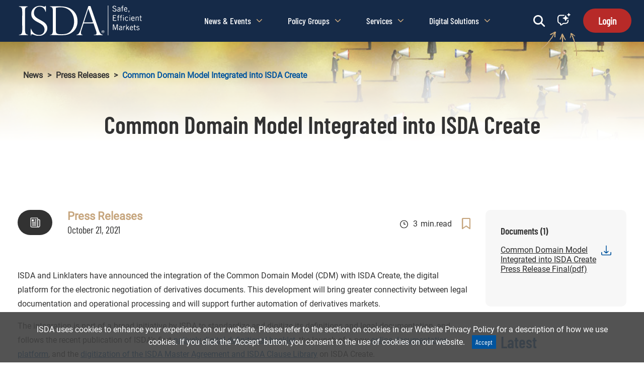

--- FILE ---
content_type: text/html; charset=UTF-8
request_url: https://www.isda.org/2021/10/21/common-domain-model-integrated-into-isda-create
body_size: 49724
content:
<!DOCTYPE html>
<html lang="en-US">
<head>
	<!-- Google Tag Manager -->
						<script>(function(w,d,s,l,i){w[l]=w[l]||[];w[l].push({'gtm.start':
						new Date().getTime(),event:'gtm.js'});var f=d.getElementsByTagName(s)[0],
						j=d.createElement(s),dl=l!='dataLayer'?'&l='+l:'';j.async=true;j.src=
						'https://www.googletagmanager.com/gtm.js?id='+i+dl;f.parentNode.insertBefore(j,f);
						})(window,document,'script','dataLayer','GTM-5TS5FCC');</script>
						<!-- End Google Tag Manager -->	<script>
            	window.dataLayer = window.dataLayer || [];

            	window.dataLayer.push({"session_id":"","party_id":0,"ip_address":"18.188.119.177","current_page":"","referer":"direct","browser":"","email":"","alt_session_id":"7q1nb0kmdmgghfcci26ev9he1t","iam_refer":"false","post_id":980802,"info":{"post_category":["Press Releases","News"],"post_tags":["Common Domain Model (CDM)","Digitization","ISDA Create","Legal","Market Infrastructure &amp; Technology"]}});
			 </script>	<!--	<!-- Google Tag Manager -->
	<!--	<script>(function(w,d,s,l,i){w[l]=w[l]||[];w[l].push({'gtm.start':-->
	<!--				new Date().getTime(),event:'gtm.js'});var f=d.getElementsByTagName(s)[0],-->
	<!--		                                              j=d.createElement(s),dl=l!='dataLayer'?'&l='+l:'';j.async=true;j.src=-->
	<!--				'https://www.googletagmanager.com/gtm.js?id='+i+dl;f.parentNode.insertBefore(j,f);-->
	<!--			})(window,document,'script','dataLayer','GTM-5TS5FCC');</script>-->
	<!--	<!-- End Google Tag Manager -->
	<meta charset="UTF-8">
	<meta name="viewport" content="width=device-width, initial-scale=1">
	<link rel="profile" href="http://gmpg.org/xfn/11">
	<title>Common Domain Model Integrated into ISDA Create &#8211; International Swaps and Derivatives Association</title>
<meta name='robots' content='max-image-preview:large' />
	<style>img:is([sizes="auto" i], [sizes^="auto," i]) { contain-intrinsic-size: 3000px 1500px }</style>
	<link rel='dns-prefetch' href='//maxcdn.bootstrapcdn.com' />
<link rel='dns-prefetch' href='//cdnjs.cloudflare.com' />
<link rel='dns-prefetch' href='//use.typekit.net' />
<link rel='dns-prefetch' href='//cdn.datatables.net' />
<link rel="alternate" type="application/rss+xml" title="International Swaps and Derivatives Association &raquo; Feed" href="https://www.isda.org/feed/" />
<link rel="alternate" type="application/rss+xml" title="International Swaps and Derivatives Association &raquo; Comments Feed" href="https://www.isda.org/comments/feed/" />
<link rel="alternate" type="application/rss+xml" title="International Swaps and Derivatives Association &raquo; Common Domain Model Integrated into ISDA Create Comments Feed" href="https://www.isda.org/2021/10/21/common-domain-model-integrated-into-isda-create/feed/" />
<script type="text/javascript">
/* <![CDATA[ */
window._wpemojiSettings = {"baseUrl":"https:\/\/s.w.org\/images\/core\/emoji\/15.0.3\/72x72\/","ext":".png","svgUrl":"https:\/\/s.w.org\/images\/core\/emoji\/15.0.3\/svg\/","svgExt":".svg","source":{"concatemoji":"https:\/\/cdn.aws.isda.org\/wp-includes\/js\/wp-emoji-release.min.js?ver=6.7.4"}};
/*! This file is auto-generated */
!function(i,n){var o,s,e;function c(e){try{var t={supportTests:e,timestamp:(new Date).valueOf()};sessionStorage.setItem(o,JSON.stringify(t))}catch(e){}}function p(e,t,n){e.clearRect(0,0,e.canvas.width,e.canvas.height),e.fillText(t,0,0);var t=new Uint32Array(e.getImageData(0,0,e.canvas.width,e.canvas.height).data),r=(e.clearRect(0,0,e.canvas.width,e.canvas.height),e.fillText(n,0,0),new Uint32Array(e.getImageData(0,0,e.canvas.width,e.canvas.height).data));return t.every(function(e,t){return e===r[t]})}function u(e,t,n){switch(t){case"flag":return n(e,"\ud83c\udff3\ufe0f\u200d\u26a7\ufe0f","\ud83c\udff3\ufe0f\u200b\u26a7\ufe0f")?!1:!n(e,"\ud83c\uddfa\ud83c\uddf3","\ud83c\uddfa\u200b\ud83c\uddf3")&&!n(e,"\ud83c\udff4\udb40\udc67\udb40\udc62\udb40\udc65\udb40\udc6e\udb40\udc67\udb40\udc7f","\ud83c\udff4\u200b\udb40\udc67\u200b\udb40\udc62\u200b\udb40\udc65\u200b\udb40\udc6e\u200b\udb40\udc67\u200b\udb40\udc7f");case"emoji":return!n(e,"\ud83d\udc26\u200d\u2b1b","\ud83d\udc26\u200b\u2b1b")}return!1}function f(e,t,n){var r="undefined"!=typeof WorkerGlobalScope&&self instanceof WorkerGlobalScope?new OffscreenCanvas(300,150):i.createElement("canvas"),a=r.getContext("2d",{willReadFrequently:!0}),o=(a.textBaseline="top",a.font="600 32px Arial",{});return e.forEach(function(e){o[e]=t(a,e,n)}),o}function t(e){var t=i.createElement("script");t.src=e,t.defer=!0,i.head.appendChild(t)}"undefined"!=typeof Promise&&(o="wpEmojiSettingsSupports",s=["flag","emoji"],n.supports={everything:!0,everythingExceptFlag:!0},e=new Promise(function(e){i.addEventListener("DOMContentLoaded",e,{once:!0})}),new Promise(function(t){var n=function(){try{var e=JSON.parse(sessionStorage.getItem(o));if("object"==typeof e&&"number"==typeof e.timestamp&&(new Date).valueOf()<e.timestamp+604800&&"object"==typeof e.supportTests)return e.supportTests}catch(e){}return null}();if(!n){if("undefined"!=typeof Worker&&"undefined"!=typeof OffscreenCanvas&&"undefined"!=typeof URL&&URL.createObjectURL&&"undefined"!=typeof Blob)try{var e="postMessage("+f.toString()+"("+[JSON.stringify(s),u.toString(),p.toString()].join(",")+"));",r=new Blob([e],{type:"text/javascript"}),a=new Worker(URL.createObjectURL(r),{name:"wpTestEmojiSupports"});return void(a.onmessage=function(e){c(n=e.data),a.terminate(),t(n)})}catch(e){}c(n=f(s,u,p))}t(n)}).then(function(e){for(var t in e)n.supports[t]=e[t],n.supports.everything=n.supports.everything&&n.supports[t],"flag"!==t&&(n.supports.everythingExceptFlag=n.supports.everythingExceptFlag&&n.supports[t]);n.supports.everythingExceptFlag=n.supports.everythingExceptFlag&&!n.supports.flag,n.DOMReady=!1,n.readyCallback=function(){n.DOMReady=!0}}).then(function(){return e}).then(function(){var e;n.supports.everything||(n.readyCallback(),(e=n.source||{}).concatemoji?t(e.concatemoji):e.wpemoji&&e.twemoji&&(t(e.twemoji),t(e.wpemoji)))}))}((window,document),window._wpemojiSettings);
/* ]]> */
</script>
<style id='wp-emoji-styles-inline-css' type='text/css'>

	img.wp-smiley, img.emoji {
		display: inline !important;
		border: none !important;
		box-shadow: none !important;
		height: 1em !important;
		width: 1em !important;
		margin: 0 0.07em !important;
		vertical-align: -0.1em !important;
		background: none !important;
		padding: 0 !important;
	}
</style>
<link rel='stylesheet' id='wp-block-library-css' href='https://cdn.aws.isda.org/wp-includes/css/dist/block-library/style.min.css?ver=6.7.4' type='text/css' media='all' />
<style id='classic-theme-styles-inline-css' type='text/css'>
/*! This file is auto-generated */
.wp-block-button__link{color:#fff;background-color:#32373c;border-radius:9999px;box-shadow:none;text-decoration:none;padding:calc(.667em + 2px) calc(1.333em + 2px);font-size:1.125em}.wp-block-file__button{background:#32373c;color:#fff;text-decoration:none}
</style>
<style id='global-styles-inline-css' type='text/css'>
:root{--wp--preset--aspect-ratio--square: 1;--wp--preset--aspect-ratio--4-3: 4/3;--wp--preset--aspect-ratio--3-4: 3/4;--wp--preset--aspect-ratio--3-2: 3/2;--wp--preset--aspect-ratio--2-3: 2/3;--wp--preset--aspect-ratio--16-9: 16/9;--wp--preset--aspect-ratio--9-16: 9/16;--wp--preset--color--black: #000000;--wp--preset--color--cyan-bluish-gray: #abb8c3;--wp--preset--color--white: #ffffff;--wp--preset--color--pale-pink: #f78da7;--wp--preset--color--vivid-red: #cf2e2e;--wp--preset--color--luminous-vivid-orange: #ff6900;--wp--preset--color--luminous-vivid-amber: #fcb900;--wp--preset--color--light-green-cyan: #7bdcb5;--wp--preset--color--vivid-green-cyan: #00d084;--wp--preset--color--pale-cyan-blue: #8ed1fc;--wp--preset--color--vivid-cyan-blue: #0693e3;--wp--preset--color--vivid-purple: #9b51e0;--wp--preset--gradient--vivid-cyan-blue-to-vivid-purple: linear-gradient(135deg,rgba(6,147,227,1) 0%,rgb(155,81,224) 100%);--wp--preset--gradient--light-green-cyan-to-vivid-green-cyan: linear-gradient(135deg,rgb(122,220,180) 0%,rgb(0,208,130) 100%);--wp--preset--gradient--luminous-vivid-amber-to-luminous-vivid-orange: linear-gradient(135deg,rgba(252,185,0,1) 0%,rgba(255,105,0,1) 100%);--wp--preset--gradient--luminous-vivid-orange-to-vivid-red: linear-gradient(135deg,rgba(255,105,0,1) 0%,rgb(207,46,46) 100%);--wp--preset--gradient--very-light-gray-to-cyan-bluish-gray: linear-gradient(135deg,rgb(238,238,238) 0%,rgb(169,184,195) 100%);--wp--preset--gradient--cool-to-warm-spectrum: linear-gradient(135deg,rgb(74,234,220) 0%,rgb(151,120,209) 20%,rgb(207,42,186) 40%,rgb(238,44,130) 60%,rgb(251,105,98) 80%,rgb(254,248,76) 100%);--wp--preset--gradient--blush-light-purple: linear-gradient(135deg,rgb(255,206,236) 0%,rgb(152,150,240) 100%);--wp--preset--gradient--blush-bordeaux: linear-gradient(135deg,rgb(254,205,165) 0%,rgb(254,45,45) 50%,rgb(107,0,62) 100%);--wp--preset--gradient--luminous-dusk: linear-gradient(135deg,rgb(255,203,112) 0%,rgb(199,81,192) 50%,rgb(65,88,208) 100%);--wp--preset--gradient--pale-ocean: linear-gradient(135deg,rgb(255,245,203) 0%,rgb(182,227,212) 50%,rgb(51,167,181) 100%);--wp--preset--gradient--electric-grass: linear-gradient(135deg,rgb(202,248,128) 0%,rgb(113,206,126) 100%);--wp--preset--gradient--midnight: linear-gradient(135deg,rgb(2,3,129) 0%,rgb(40,116,252) 100%);--wp--preset--font-size--small: 13px;--wp--preset--font-size--medium: 20px;--wp--preset--font-size--large: 36px;--wp--preset--font-size--x-large: 42px;--wp--preset--spacing--20: 0.44rem;--wp--preset--spacing--30: 0.67rem;--wp--preset--spacing--40: 1rem;--wp--preset--spacing--50: 1.5rem;--wp--preset--spacing--60: 2.25rem;--wp--preset--spacing--70: 3.38rem;--wp--preset--spacing--80: 5.06rem;--wp--preset--shadow--natural: 6px 6px 9px rgba(0, 0, 0, 0.2);--wp--preset--shadow--deep: 12px 12px 50px rgba(0, 0, 0, 0.4);--wp--preset--shadow--sharp: 6px 6px 0px rgba(0, 0, 0, 0.2);--wp--preset--shadow--outlined: 6px 6px 0px -3px rgba(255, 255, 255, 1), 6px 6px rgba(0, 0, 0, 1);--wp--preset--shadow--crisp: 6px 6px 0px rgba(0, 0, 0, 1);}:where(.is-layout-flex){gap: 0.5em;}:where(.is-layout-grid){gap: 0.5em;}body .is-layout-flex{display: flex;}.is-layout-flex{flex-wrap: wrap;align-items: center;}.is-layout-flex > :is(*, div){margin: 0;}body .is-layout-grid{display: grid;}.is-layout-grid > :is(*, div){margin: 0;}:where(.wp-block-columns.is-layout-flex){gap: 2em;}:where(.wp-block-columns.is-layout-grid){gap: 2em;}:where(.wp-block-post-template.is-layout-flex){gap: 1.25em;}:where(.wp-block-post-template.is-layout-grid){gap: 1.25em;}.has-black-color{color: var(--wp--preset--color--black) !important;}.has-cyan-bluish-gray-color{color: var(--wp--preset--color--cyan-bluish-gray) !important;}.has-white-color{color: var(--wp--preset--color--white) !important;}.has-pale-pink-color{color: var(--wp--preset--color--pale-pink) !important;}.has-vivid-red-color{color: var(--wp--preset--color--vivid-red) !important;}.has-luminous-vivid-orange-color{color: var(--wp--preset--color--luminous-vivid-orange) !important;}.has-luminous-vivid-amber-color{color: var(--wp--preset--color--luminous-vivid-amber) !important;}.has-light-green-cyan-color{color: var(--wp--preset--color--light-green-cyan) !important;}.has-vivid-green-cyan-color{color: var(--wp--preset--color--vivid-green-cyan) !important;}.has-pale-cyan-blue-color{color: var(--wp--preset--color--pale-cyan-blue) !important;}.has-vivid-cyan-blue-color{color: var(--wp--preset--color--vivid-cyan-blue) !important;}.has-vivid-purple-color{color: var(--wp--preset--color--vivid-purple) !important;}.has-black-background-color{background-color: var(--wp--preset--color--black) !important;}.has-cyan-bluish-gray-background-color{background-color: var(--wp--preset--color--cyan-bluish-gray) !important;}.has-white-background-color{background-color: var(--wp--preset--color--white) !important;}.has-pale-pink-background-color{background-color: var(--wp--preset--color--pale-pink) !important;}.has-vivid-red-background-color{background-color: var(--wp--preset--color--vivid-red) !important;}.has-luminous-vivid-orange-background-color{background-color: var(--wp--preset--color--luminous-vivid-orange) !important;}.has-luminous-vivid-amber-background-color{background-color: var(--wp--preset--color--luminous-vivid-amber) !important;}.has-light-green-cyan-background-color{background-color: var(--wp--preset--color--light-green-cyan) !important;}.has-vivid-green-cyan-background-color{background-color: var(--wp--preset--color--vivid-green-cyan) !important;}.has-pale-cyan-blue-background-color{background-color: var(--wp--preset--color--pale-cyan-blue) !important;}.has-vivid-cyan-blue-background-color{background-color: var(--wp--preset--color--vivid-cyan-blue) !important;}.has-vivid-purple-background-color{background-color: var(--wp--preset--color--vivid-purple) !important;}.has-black-border-color{border-color: var(--wp--preset--color--black) !important;}.has-cyan-bluish-gray-border-color{border-color: var(--wp--preset--color--cyan-bluish-gray) !important;}.has-white-border-color{border-color: var(--wp--preset--color--white) !important;}.has-pale-pink-border-color{border-color: var(--wp--preset--color--pale-pink) !important;}.has-vivid-red-border-color{border-color: var(--wp--preset--color--vivid-red) !important;}.has-luminous-vivid-orange-border-color{border-color: var(--wp--preset--color--luminous-vivid-orange) !important;}.has-luminous-vivid-amber-border-color{border-color: var(--wp--preset--color--luminous-vivid-amber) !important;}.has-light-green-cyan-border-color{border-color: var(--wp--preset--color--light-green-cyan) !important;}.has-vivid-green-cyan-border-color{border-color: var(--wp--preset--color--vivid-green-cyan) !important;}.has-pale-cyan-blue-border-color{border-color: var(--wp--preset--color--pale-cyan-blue) !important;}.has-vivid-cyan-blue-border-color{border-color: var(--wp--preset--color--vivid-cyan-blue) !important;}.has-vivid-purple-border-color{border-color: var(--wp--preset--color--vivid-purple) !important;}.has-vivid-cyan-blue-to-vivid-purple-gradient-background{background: var(--wp--preset--gradient--vivid-cyan-blue-to-vivid-purple) !important;}.has-light-green-cyan-to-vivid-green-cyan-gradient-background{background: var(--wp--preset--gradient--light-green-cyan-to-vivid-green-cyan) !important;}.has-luminous-vivid-amber-to-luminous-vivid-orange-gradient-background{background: var(--wp--preset--gradient--luminous-vivid-amber-to-luminous-vivid-orange) !important;}.has-luminous-vivid-orange-to-vivid-red-gradient-background{background: var(--wp--preset--gradient--luminous-vivid-orange-to-vivid-red) !important;}.has-very-light-gray-to-cyan-bluish-gray-gradient-background{background: var(--wp--preset--gradient--very-light-gray-to-cyan-bluish-gray) !important;}.has-cool-to-warm-spectrum-gradient-background{background: var(--wp--preset--gradient--cool-to-warm-spectrum) !important;}.has-blush-light-purple-gradient-background{background: var(--wp--preset--gradient--blush-light-purple) !important;}.has-blush-bordeaux-gradient-background{background: var(--wp--preset--gradient--blush-bordeaux) !important;}.has-luminous-dusk-gradient-background{background: var(--wp--preset--gradient--luminous-dusk) !important;}.has-pale-ocean-gradient-background{background: var(--wp--preset--gradient--pale-ocean) !important;}.has-electric-grass-gradient-background{background: var(--wp--preset--gradient--electric-grass) !important;}.has-midnight-gradient-background{background: var(--wp--preset--gradient--midnight) !important;}.has-small-font-size{font-size: var(--wp--preset--font-size--small) !important;}.has-medium-font-size{font-size: var(--wp--preset--font-size--medium) !important;}.has-large-font-size{font-size: var(--wp--preset--font-size--large) !important;}.has-x-large-font-size{font-size: var(--wp--preset--font-size--x-large) !important;}
:where(.wp-block-post-template.is-layout-flex){gap: 1.25em;}:where(.wp-block-post-template.is-layout-grid){gap: 1.25em;}
:where(.wp-block-columns.is-layout-flex){gap: 2em;}:where(.wp-block-columns.is-layout-grid){gap: 2em;}
:root :where(.wp-block-pullquote){font-size: 1.5em;line-height: 1.6;}
</style>
<link rel='stylesheet' id='contact-form-7-css' href='https://cdn.aws.isda.org/wp-content/plugins/contact-form-7/includes/css/styles.css?ver=5.5.6' type='text/css' media='all' />
<link rel='stylesheet' id='imis-connect-bs-css' href='https://cdn.aws.isda.org/wp-content/plugins/wordpress-imis-plugin/inc/../css/imisconnect.css?ver=6.7.4' type='text/css' media='all' />
<link rel='stylesheet' id='search-filter-plugin-styles-css' href='https://cdn.aws.isda.org/wp-content/plugins/search-filter-pro/public/assets/css/search-filter.min.css?ver=2.5.12' type='text/css' media='all' />
<link rel='stylesheet' id='isda-theme-single-css' href='https://cdn.aws.isda.org/wp-content/themes/isda-theme-underscores/dist/css/single.min.css?ver=2026011320000' type='text/css' media='all' />
<link rel='stylesheet' id='datatables-bootstrap-css' href='https://cdn.datatables.net/1.10.13/css/dataTables.bootstrap.min.css?ver=6.7.4' type='text/css' media='all' />
<link rel='stylesheet' id='font-awesome-css' href='https://cdnjs.cloudflare.com/ajax/libs/font-awesome/6.4.2/css/all.min.css?ver=6.7.4' type='text/css' media='all' />
<link rel='stylesheet' id='cf7cf-style-css' href='https://cdn.aws.isda.org/wp-content/plugins/cf7-conditional-fields/style.css?ver=2.6.6' type='text/css' media='all' />
<script type="text/javascript" src="https://cdn.aws.isda.org/wp-includes/js/jquery/jquery.min.js?ver=3.7.1" id="jquery-core-js"></script>
<script type="text/javascript" src="https://cdn.aws.isda.org/wp-includes/js/jquery/jquery-migrate.min.js?ver=3.4.1" id="jquery-migrate-js"></script>
<script type="text/javascript" src="https://cdn.aws.isda.org/wp-content/plugins/wordpress-imis-plugin/inc/../js/edit-profile.js?ver=202505231300" id="edit-profile-js-js"></script>
<script type="text/javascript" id="WP_AJAX_JSONp_script-js-extra">
/* <![CDATA[ */
var wpAjaxJSONpVars = {"ajaxurl":"https:\/\/www.isda.org\/wp-admin\/admin-ajax.php","wpAJAXNonce":"7629fd11c0","serverApiEndpoint":"\/wp-json\/isda\/v1\/","reCaptchaKey":"6LdMKxMUAAAAAGbaApg3X_v7VM6eeUUUj4GGlZU6"};
/* ]]> */
</script>
<script type="text/javascript" src="https://cdn.aws.isda.org/wp-content/plugins/wordpress-imis-plugin/inc/../js/ajax-functions.js?ver=202505231300" id="WP_AJAX_JSONp_script-js"></script>
<script type="text/javascript" src="https://cdn.aws.isda.org/wp-content/plugins/wordpress-imis-plugin/inc/../js/ajax-forms.js?ver=202505231300" id="ajax-forms-js-js"></script>
<script type="text/javascript" id="sync_profile_script-js-extra">
/* <![CDATA[ */
var syncProfile = {"shouldSync":""};
/* ]]> */
</script>
<script type="text/javascript" src="https://cdn.aws.isda.org/wp-content/plugins/wordpress-imis-plugin/inc/../js/sync-profile.js?ver=202505231300" id="sync_profile_script-js"></script>
<script type="text/javascript" id="search-filter-plugin-build-js-extra">
/* <![CDATA[ */
var SF_LDATA = {"ajax_url":"https:\/\/www.isda.org\/wp-admin\/admin-ajax.php","home_url":"https:\/\/www.isda.org\/","extensions":[]};
/* ]]> */
</script>
<script type="text/javascript" src="https://cdn.aws.isda.org/wp-content/plugins/search-filter-pro/public/assets/js/search-filter-build.min.js?ver=2.5.12" id="search-filter-plugin-build-js"></script>
<script type="text/javascript" src="https://cdn.aws.isda.org/wp-content/plugins/search-filter-pro/public/assets/js/chosen.jquery.min.js?ver=2.5.12" id="search-filter-plugin-chosen-js"></script>
<script type="text/javascript" src="https://maxcdn.bootstrapcdn.com/bootstrap/3.3.7/js/bootstrap.min.js?ver=3.3.7" id="bootstrap-js-js"></script>
<script type="text/javascript" src="https://cdn.aws.isda.org/wp-content/plugins/jquery-t-countdown-widget/js/jquery.t-countdown.js?ver=6.7.4" id="countdown-carbonlite-js"></script>
<script type="text/javascript" src="//use.typekit.net/gfa2art.js?ver=6.7.4" id="isda-theme-typekit-js"></script>
<script type="text/javascript" src="https://cdn.datatables.net/1.10.13/js/jquery.dataTables.min.js?ver=6.7.4" id="datatables-js-js"></script>
<script type="text/javascript" src="https://cdn.datatables.net/1.10.13/js/dataTables.bootstrap.min.js?ver=6.7.4" id="datatables-bootstrap-js"></script>
<link rel="https://api.w.org/" href="https://www.isda.org/wp-json/" /><link rel="alternate" title="JSON" type="application/json" href="https://www.isda.org/wp-json/wp/v2/posts/980802" /><link rel="canonical" href="https://www.isda.org/2021/10/21/common-domain-model-integrated-into-isda-create/" />
<link rel='shortlink' href='https://www.isda.org/?p=980802' />
<link rel="alternate" title="oEmbed (JSON)" type="application/json+oembed" href="https://www.isda.org/wp-json/oembed/1.0/embed?url=https%3A%2F%2Fwww.isda.org%2F2021%2F10%2F21%2Fcommon-domain-model-integrated-into-isda-create%2F" />
<link rel="alternate" title="oEmbed (XML)" type="text/xml+oembed" href="https://www.isda.org/wp-json/oembed/1.0/embed?url=https%3A%2F%2Fwww.isda.org%2F2021%2F10%2F21%2Fcommon-domain-model-integrated-into-isda-create%2F&#038;format=xml" />
<style type="text/css">
#wpadminbar .quicklinks #wp-admin-bar-tikemp_impresonate_user ul li .ab-item{height:auto}#wpadminbar .quicklinks #wp-admin-bar-tikemp_impresonate_user #tikemp_username{height:22px;font-size:13px !important;padding:2px;width:145px;border-radius:2px !important;float:left;box-sizing:border-box !important;line-height: 10px;}#tikemp_search{width:auto;box-sizing:border-box}#tikemp_search_submit{height:22px;padding:2px;line-height:1.1;font-size:13px !important;border:0 !important;float:right;background-color:#fff !important;border-radius:2px !important;width:74px;box-sizing:border-box;color:#000 !important;}#tikemp_usearch_result{width:100%;max-height: 320px;overflow-y: auto;margin-top:10px;float:left;}#tikemp_usearch_form{width: 226px}#tikemp_recent_users{width:100%;float:left;}form#tikemp_usearch_form input[type="text"]{background-color:#fff !important;}#tikemp_settings_wrap{width: 100%;float:left;border-top:1px solid #ccc;}#wpadminbar .quicklinks .menupop ul li a, #wpadminbar .quicklinks .menupop.hover ul li a {color: #b4b9be;}
</style>
	<script>
		var tikemp_ajax_url = "https://www.isda.org/wp-admin/admin-ajax.php";
	</script>
			<!-- Global site tag (gtag.js) - Google Analytics -->
		<script async src="https://www.googletagmanager.com/gtag/js?id=UA-23339303-1"></script>
		<script>
			window.dataLayer = window.dataLayer || [];

			function gtag() {dataLayer.push( arguments );}

			gtag( 'js', new Date() );

			gtag( 'config', 'UA-23339303-1' );
		</script>

		<script type='text/javascript'>
var tminusnow = '{"now":"1\/18\/2026 09:51:25"}';
</script><link rel="pingback" href="https://www.isda.org/xmlrpc.php">				<script type='text/javascript'>try {
						Typekit.load();
					} catch ( e ) {
					}</script>
			<style type="text/css">.recentcomments a{display:inline !important;padding:0 !important;margin:0 !important;}</style></head>

<script type="text/javascript">(window.NREUM||(NREUM={})).init={ajax:{deny_list:["bam.nr-data.net"]},feature_flags:["soft_nav"]};(window.NREUM||(NREUM={})).loader_config={xpid:"VgIAVFNQGwIAUVdSAAACUg==",licenseKey:"2986aad2f5",applicationID:"105607154",browserID:"105607205"};;/*! For license information please see nr-loader-full-1.308.0.min.js.LICENSE.txt */
(()=>{var e,t,r={384:(e,t,r)=>{"use strict";r.d(t,{NT:()=>a,US:()=>u,Zm:()=>o,bQ:()=>d,dV:()=>c,pV:()=>l});var n=r(6154),i=r(1863),s=r(1910);const a={beacon:"bam.nr-data.net",errorBeacon:"bam.nr-data.net"};function o(){return n.gm.NREUM||(n.gm.NREUM={}),void 0===n.gm.newrelic&&(n.gm.newrelic=n.gm.NREUM),n.gm.NREUM}function c(){let e=o();return e.o||(e.o={ST:n.gm.setTimeout,SI:n.gm.setImmediate||n.gm.setInterval,CT:n.gm.clearTimeout,XHR:n.gm.XMLHttpRequest,REQ:n.gm.Request,EV:n.gm.Event,PR:n.gm.Promise,MO:n.gm.MutationObserver,FETCH:n.gm.fetch,WS:n.gm.WebSocket},(0,s.i)(...Object.values(e.o))),e}function d(e,t){let r=o();r.initializedAgents??={},t.initializedAt={ms:(0,i.t)(),date:new Date},r.initializedAgents[e]=t}function u(e,t){o()[e]=t}function l(){return function(){let e=o();const t=e.info||{};e.info={beacon:a.beacon,errorBeacon:a.errorBeacon,...t}}(),function(){let e=o();const t=e.init||{};e.init={...t}}(),c(),function(){let e=o();const t=e.loader_config||{};e.loader_config={...t}}(),o()}},782:(e,t,r)=>{"use strict";r.d(t,{T:()=>n});const n=r(860).K7.pageViewTiming},860:(e,t,r)=>{"use strict";r.d(t,{$J:()=>u,K7:()=>c,P3:()=>d,XX:()=>i,Yy:()=>o,df:()=>s,qY:()=>n,v4:()=>a});const n="events",i="jserrors",s="browser/blobs",a="rum",o="browser/logs",c={ajax:"ajax",genericEvents:"generic_events",jserrors:i,logging:"logging",metrics:"metrics",pageAction:"page_action",pageViewEvent:"page_view_event",pageViewTiming:"page_view_timing",sessionReplay:"session_replay",sessionTrace:"session_trace",softNav:"soft_navigations",spa:"spa"},d={[c.pageViewEvent]:1,[c.pageViewTiming]:2,[c.metrics]:3,[c.jserrors]:4,[c.spa]:5,[c.ajax]:6,[c.sessionTrace]:7,[c.softNav]:8,[c.sessionReplay]:9,[c.logging]:10,[c.genericEvents]:11},u={[c.pageViewEvent]:a,[c.pageViewTiming]:n,[c.ajax]:n,[c.spa]:n,[c.softNav]:n,[c.metrics]:i,[c.jserrors]:i,[c.sessionTrace]:s,[c.sessionReplay]:s,[c.logging]:o,[c.genericEvents]:"ins"}},944:(e,t,r)=>{"use strict";r.d(t,{R:()=>i});var n=r(3241);function i(e,t){"function"==typeof console.debug&&(console.debug("New Relic Warning: https://github.com/newrelic/newrelic-browser-agent/blob/main/docs/warning-codes.md#".concat(e),t),(0,n.W)({agentIdentifier:null,drained:null,type:"data",name:"warn",feature:"warn",data:{code:e,secondary:t}}))}},993:(e,t,r)=>{"use strict";r.d(t,{A$:()=>s,ET:()=>a,TZ:()=>o,p_:()=>i});var n=r(860);const i={ERROR:"ERROR",WARN:"WARN",INFO:"INFO",DEBUG:"DEBUG",TRACE:"TRACE"},s={OFF:0,ERROR:1,WARN:2,INFO:3,DEBUG:4,TRACE:5},a="log",o=n.K7.logging},1541:(e,t,r)=>{"use strict";r.d(t,{U:()=>i,f:()=>n});const n={MFE:"MFE",BA:"BA"};function i(e,t){if(2!==t?.harvestEndpointVersion)return{};const r=t.agentRef.runtime.appMetadata.agents[0].entityGuid;return e?{"source.id":e.id,"source.name":e.name,"source.type":e.type,"parent.id":e.parent?.id||r,"parent.type":e.parent?.type||n.BA}:{"entity.guid":r,appId:t.agentRef.info.applicationID}}},1687:(e,t,r)=>{"use strict";r.d(t,{Ak:()=>d,Ze:()=>h,x3:()=>u});var n=r(3241),i=r(7836),s=r(3606),a=r(860),o=r(2646);const c={};function d(e,t){const r={staged:!1,priority:a.P3[t]||0};l(e),c[e].get(t)||c[e].set(t,r)}function u(e,t){e&&c[e]&&(c[e].get(t)&&c[e].delete(t),p(e,t,!1),c[e].size&&f(e))}function l(e){if(!e)throw new Error("agentIdentifier required");c[e]||(c[e]=new Map)}function h(e="",t="feature",r=!1){if(l(e),!e||!c[e].get(t)||r)return p(e,t);c[e].get(t).staged=!0,f(e)}function f(e){const t=Array.from(c[e]);t.every(([e,t])=>t.staged)&&(t.sort((e,t)=>e[1].priority-t[1].priority),t.forEach(([t])=>{c[e].delete(t),p(e,t)}))}function p(e,t,r=!0){const a=e?i.ee.get(e):i.ee,c=s.i.handlers;if(!a.aborted&&a.backlog&&c){if((0,n.W)({agentIdentifier:e,type:"lifecycle",name:"drain",feature:t}),r){const e=a.backlog[t],r=c[t];if(r){for(let t=0;e&&t<e.length;++t)g(e[t],r);Object.entries(r).forEach(([e,t])=>{Object.values(t||{}).forEach(t=>{t[0]?.on&&t[0]?.context()instanceof o.y&&t[0].on(e,t[1])})})}}a.isolatedBacklog||delete c[t],a.backlog[t]=null,a.emit("drain-"+t,[])}}function g(e,t){var r=e[1];Object.values(t[r]||{}).forEach(t=>{var r=e[0];if(t[0]===r){var n=t[1],i=e[3],s=e[2];n.apply(i,s)}})}},1738:(e,t,r)=>{"use strict";r.d(t,{U:()=>f,Y:()=>h});var n=r(3241),i=r(9908),s=r(1863),a=r(944),o=r(5701),c=r(3969),d=r(8362),u=r(860),l=r(4261);function h(e,t,r,s){const h=s||r;!h||h[e]&&h[e]!==d.d.prototype[e]||(h[e]=function(){(0,i.p)(c.xV,["API/"+e+"/called"],void 0,u.K7.metrics,r.ee),(0,n.W)({agentIdentifier:r.agentIdentifier,drained:!!o.B?.[r.agentIdentifier],type:"data",name:"api",feature:l.Pl+e,data:{}});try{return t.apply(this,arguments)}catch(e){(0,a.R)(23,e)}})}function f(e,t,r,n,a){const o=e.info;null===r?delete o.jsAttributes[t]:o.jsAttributes[t]=r,(a||null===r)&&(0,i.p)(l.Pl+n,[(0,s.t)(),t,r],void 0,"session",e.ee)}},1741:(e,t,r)=>{"use strict";r.d(t,{W:()=>s});var n=r(944),i=r(4261);class s{#e(e,...t){if(this[e]!==s.prototype[e])return this[e](...t);(0,n.R)(35,e)}addPageAction(e,t){return this.#e(i.hG,e,t)}register(e){return this.#e(i.eY,e)}recordCustomEvent(e,t){return this.#e(i.fF,e,t)}setPageViewName(e,t){return this.#e(i.Fw,e,t)}setCustomAttribute(e,t,r){return this.#e(i.cD,e,t,r)}noticeError(e,t){return this.#e(i.o5,e,t)}setUserId(e,t=!1){return this.#e(i.Dl,e,t)}setApplicationVersion(e){return this.#e(i.nb,e)}setErrorHandler(e){return this.#e(i.bt,e)}addRelease(e,t){return this.#e(i.k6,e,t)}log(e,t){return this.#e(i.$9,e,t)}start(){return this.#e(i.d3)}finished(e){return this.#e(i.BL,e)}recordReplay(){return this.#e(i.CH)}pauseReplay(){return this.#e(i.Tb)}addToTrace(e){return this.#e(i.U2,e)}setCurrentRouteName(e){return this.#e(i.PA,e)}interaction(e){return this.#e(i.dT,e)}wrapLogger(e,t,r){return this.#e(i.Wb,e,t,r)}measure(e,t){return this.#e(i.V1,e,t)}consent(e){return this.#e(i.Pv,e)}}},1863:(e,t,r)=>{"use strict";function n(){return Math.floor(performance.now())}r.d(t,{t:()=>n})},1910:(e,t,r)=>{"use strict";r.d(t,{i:()=>s});var n=r(944);const i=new Map;function s(...e){return e.every(e=>{if(i.has(e))return i.get(e);const t="function"==typeof e?e.toString():"",r=t.includes("[native code]"),s=t.includes("nrWrapper");return r||s||(0,n.R)(64,e?.name||t),i.set(e,r),r})}},2555:(e,t,r)=>{"use strict";r.d(t,{D:()=>o,f:()=>a});var n=r(384),i=r(8122);const s={beacon:n.NT.beacon,errorBeacon:n.NT.errorBeacon,licenseKey:void 0,applicationID:void 0,sa:void 0,queueTime:void 0,applicationTime:void 0,ttGuid:void 0,user:void 0,account:void 0,product:void 0,extra:void 0,jsAttributes:{},userAttributes:void 0,atts:void 0,transactionName:void 0,tNamePlain:void 0};function a(e){try{return!!e.licenseKey&&!!e.errorBeacon&&!!e.applicationID}catch(e){return!1}}const o=e=>(0,i.a)(e,s)},2614:(e,t,r)=>{"use strict";r.d(t,{BB:()=>a,H3:()=>n,g:()=>d,iL:()=>c,tS:()=>o,uh:()=>i,wk:()=>s});const n="NRBA",i="SESSION",s=144e5,a=18e5,o={STARTED:"session-started",PAUSE:"session-pause",RESET:"session-reset",RESUME:"session-resume",UPDATE:"session-update"},c={SAME_TAB:"same-tab",CROSS_TAB:"cross-tab"},d={OFF:0,FULL:1,ERROR:2}},2646:(e,t,r)=>{"use strict";r.d(t,{y:()=>n});class n{constructor(e){this.contextId=e}}},2843:(e,t,r)=>{"use strict";r.d(t,{G:()=>s,u:()=>i});var n=r(3878);function i(e,t=!1,r,i){(0,n.DD)("visibilitychange",function(){if(t)return void("hidden"===document.visibilityState&&e());e(document.visibilityState)},r,i)}function s(e,t,r){(0,n.sp)("pagehide",e,t,r)}},3241:(e,t,r)=>{"use strict";r.d(t,{W:()=>s});var n=r(6154);const i="newrelic";function s(e={}){try{n.gm.dispatchEvent(new CustomEvent(i,{detail:e}))}catch(e){}}},3304:(e,t,r)=>{"use strict";r.d(t,{A:()=>s});var n=r(7836);const i=()=>{const e=new WeakSet;return(t,r)=>{if("object"==typeof r&&null!==r){if(e.has(r))return;e.add(r)}return r}};function s(e){try{return JSON.stringify(e,i())??""}catch(e){try{n.ee.emit("internal-error",[e])}catch(e){}return""}}},3333:(e,t,r)=>{"use strict";r.d(t,{$v:()=>u,TZ:()=>n,Xh:()=>c,Zp:()=>i,kd:()=>d,mq:()=>o,nf:()=>a,qN:()=>s});const n=r(860).K7.genericEvents,i=["auxclick","click","copy","keydown","paste","scrollend"],s=["focus","blur"],a=4,o=1e3,c=2e3,d=["PageAction","UserAction","BrowserPerformance"],u={RESOURCES:"experimental.resources",REGISTER:"register"}},3434:(e,t,r)=>{"use strict";r.d(t,{Jt:()=>s,YM:()=>d});var n=r(7836),i=r(5607);const s="nr@original:".concat(i.W),a=50;var o=Object.prototype.hasOwnProperty,c=!1;function d(e,t){return e||(e=n.ee),r.inPlace=function(e,t,n,i,s){n||(n="");const a="-"===n.charAt(0);for(let o=0;o<t.length;o++){const c=t[o],d=e[c];l(d)||(e[c]=r(d,a?c+n:n,i,c,s))}},r.flag=s,r;function r(t,r,n,c,d){return l(t)?t:(r||(r=""),nrWrapper[s]=t,function(e,t,r){if(Object.defineProperty&&Object.keys)try{return Object.keys(e).forEach(function(r){Object.defineProperty(t,r,{get:function(){return e[r]},set:function(t){return e[r]=t,t}})}),t}catch(e){u([e],r)}for(var n in e)o.call(e,n)&&(t[n]=e[n])}(t,nrWrapper,e),nrWrapper);function nrWrapper(){var s,o,l,h;let f;try{o=this,s=[...arguments],l="function"==typeof n?n(s,o):n||{}}catch(t){u([t,"",[s,o,c],l],e)}i(r+"start",[s,o,c],l,d);const p=performance.now();let g;try{return h=t.apply(o,s),g=performance.now(),h}catch(e){throw g=performance.now(),i(r+"err",[s,o,e],l,d),f=e,f}finally{const e=g-p,t={start:p,end:g,duration:e,isLongTask:e>=a,methodName:c,thrownError:f};t.isLongTask&&i("long-task",[t,o],l,d),i(r+"end",[s,o,h],l,d)}}}function i(r,n,i,s){if(!c||t){var a=c;c=!0;try{e.emit(r,n,i,t,s)}catch(t){u([t,r,n,i],e)}c=a}}}function u(e,t){t||(t=n.ee);try{t.emit("internal-error",e)}catch(e){}}function l(e){return!(e&&"function"==typeof e&&e.apply&&!e[s])}},3606:(e,t,r)=>{"use strict";r.d(t,{i:()=>s});var n=r(9908);s.on=a;var i=s.handlers={};function s(e,t,r,s){a(s||n.d,i,e,t,r)}function a(e,t,r,i,s){s||(s="feature"),e||(e=n.d);var a=t[s]=t[s]||{};(a[r]=a[r]||[]).push([e,i])}},3738:(e,t,r)=>{"use strict";r.d(t,{He:()=>i,Kp:()=>o,Lc:()=>d,Rz:()=>u,TZ:()=>n,bD:()=>s,d3:()=>a,jx:()=>l,sl:()=>h,uP:()=>c});const n=r(860).K7.sessionTrace,i="bstResource",s="resource",a="-start",o="-end",c="fn"+a,d="fn"+o,u="pushState",l=1e3,h=3e4},3785:(e,t,r)=>{"use strict";r.d(t,{R:()=>c,b:()=>d});var n=r(9908),i=r(1863),s=r(860),a=r(3969),o=r(993);function c(e,t,r={},c=o.p_.INFO,d=!0,u,l=(0,i.t)()){(0,n.p)(a.xV,["API/logging/".concat(c.toLowerCase(),"/called")],void 0,s.K7.metrics,e),(0,n.p)(o.ET,[l,t,r,c,d,u],void 0,s.K7.logging,e)}function d(e){return"string"==typeof e&&Object.values(o.p_).some(t=>t===e.toUpperCase().trim())}},3878:(e,t,r)=>{"use strict";function n(e,t){return{capture:e,passive:!1,signal:t}}function i(e,t,r=!1,i){window.addEventListener(e,t,n(r,i))}function s(e,t,r=!1,i){document.addEventListener(e,t,n(r,i))}r.d(t,{DD:()=>s,jT:()=>n,sp:()=>i})},3969:(e,t,r)=>{"use strict";r.d(t,{TZ:()=>n,XG:()=>o,rs:()=>i,xV:()=>a,z_:()=>s});const n=r(860).K7.metrics,i="sm",s="cm",a="storeSupportabilityMetrics",o="storeEventMetrics"},4234:(e,t,r)=>{"use strict";r.d(t,{W:()=>s});var n=r(7836),i=r(1687);class s{constructor(e,t){this.agentIdentifier=e,this.ee=n.ee.get(e),this.featureName=t,this.blocked=!1}deregisterDrain(){(0,i.x3)(this.agentIdentifier,this.featureName)}}},4261:(e,t,r)=>{"use strict";r.d(t,{$9:()=>d,BL:()=>o,CH:()=>f,Dl:()=>w,Fw:()=>y,PA:()=>m,Pl:()=>n,Pv:()=>T,Tb:()=>l,U2:()=>s,V1:()=>E,Wb:()=>x,bt:()=>b,cD:()=>v,d3:()=>R,dT:()=>c,eY:()=>p,fF:()=>h,hG:()=>i,k6:()=>a,nb:()=>g,o5:()=>u});const n="api-",i="addPageAction",s="addToTrace",a="addRelease",o="finished",c="interaction",d="log",u="noticeError",l="pauseReplay",h="recordCustomEvent",f="recordReplay",p="register",g="setApplicationVersion",m="setCurrentRouteName",v="setCustomAttribute",b="setErrorHandler",y="setPageViewName",w="setUserId",R="start",x="wrapLogger",E="measure",T="consent"},5205:(e,t,r)=>{"use strict";r.d(t,{j:()=>S});var n=r(384),i=r(1741);var s=r(2555),a=r(3333);const o=e=>{if(!e||"string"!=typeof e)return!1;try{document.createDocumentFragment().querySelector(e)}catch{return!1}return!0};var c=r(2614),d=r(944),u=r(8122);const l="[data-nr-mask]",h=e=>(0,u.a)(e,(()=>{const e={feature_flags:[],experimental:{allow_registered_children:!1,resources:!1},mask_selector:"*",block_selector:"[data-nr-block]",mask_input_options:{color:!1,date:!1,"datetime-local":!1,email:!1,month:!1,number:!1,range:!1,search:!1,tel:!1,text:!1,time:!1,url:!1,week:!1,textarea:!1,select:!1,password:!0}};return{ajax:{deny_list:void 0,block_internal:!0,enabled:!0,autoStart:!0},api:{get allow_registered_children(){return e.feature_flags.includes(a.$v.REGISTER)||e.experimental.allow_registered_children},set allow_registered_children(t){e.experimental.allow_registered_children=t},duplicate_registered_data:!1},browser_consent_mode:{enabled:!1},distributed_tracing:{enabled:void 0,exclude_newrelic_header:void 0,cors_use_newrelic_header:void 0,cors_use_tracecontext_headers:void 0,allowed_origins:void 0},get feature_flags(){return e.feature_flags},set feature_flags(t){e.feature_flags=t},generic_events:{enabled:!0,autoStart:!0},harvest:{interval:30},jserrors:{enabled:!0,autoStart:!0},logging:{enabled:!0,autoStart:!0},metrics:{enabled:!0,autoStart:!0},obfuscate:void 0,page_action:{enabled:!0},page_view_event:{enabled:!0,autoStart:!0},page_view_timing:{enabled:!0,autoStart:!0},performance:{capture_marks:!1,capture_measures:!1,capture_detail:!0,resources:{get enabled(){return e.feature_flags.includes(a.$v.RESOURCES)||e.experimental.resources},set enabled(t){e.experimental.resources=t},asset_types:[],first_party_domains:[],ignore_newrelic:!0}},privacy:{cookies_enabled:!0},proxy:{assets:void 0,beacon:void 0},session:{expiresMs:c.wk,inactiveMs:c.BB},session_replay:{autoStart:!0,enabled:!1,preload:!1,sampling_rate:10,error_sampling_rate:100,collect_fonts:!1,inline_images:!1,fix_stylesheets:!0,mask_all_inputs:!0,get mask_text_selector(){return e.mask_selector},set mask_text_selector(t){o(t)?e.mask_selector="".concat(t,",").concat(l):""===t||null===t?e.mask_selector=l:(0,d.R)(5,t)},get block_class(){return"nr-block"},get ignore_class(){return"nr-ignore"},get mask_text_class(){return"nr-mask"},get block_selector(){return e.block_selector},set block_selector(t){o(t)?e.block_selector+=",".concat(t):""!==t&&(0,d.R)(6,t)},get mask_input_options(){return e.mask_input_options},set mask_input_options(t){t&&"object"==typeof t?e.mask_input_options={...t,password:!0}:(0,d.R)(7,t)}},session_trace:{enabled:!0,autoStart:!0},soft_navigations:{enabled:!0,autoStart:!0},spa:{enabled:!0,autoStart:!0},ssl:void 0,user_actions:{enabled:!0,elementAttributes:["id","className","tagName","type"]}}})());var f=r(6154),p=r(9324);let g=0;const m={buildEnv:p.F3,distMethod:p.Xs,version:p.xv,originTime:f.WN},v={consented:!1},b={appMetadata:{},get consented(){return this.session?.state?.consent||v.consented},set consented(e){v.consented=e},customTransaction:void 0,denyList:void 0,disabled:!1,harvester:void 0,isolatedBacklog:!1,isRecording:!1,loaderType:void 0,maxBytes:3e4,obfuscator:void 0,onerror:void 0,ptid:void 0,releaseIds:{},session:void 0,timeKeeper:void 0,registeredEntities:[],jsAttributesMetadata:{bytes:0},get harvestCount(){return++g}},y=e=>{const t=(0,u.a)(e,b),r=Object.keys(m).reduce((e,t)=>(e[t]={value:m[t],writable:!1,configurable:!0,enumerable:!0},e),{});return Object.defineProperties(t,r)};var w=r(5701);const R=e=>{const t=e.startsWith("http");e+="/",r.p=t?e:"https://"+e};var x=r(7836),E=r(3241);const T={accountID:void 0,trustKey:void 0,agentID:void 0,licenseKey:void 0,applicationID:void 0,xpid:void 0},A=e=>(0,u.a)(e,T),_=new Set;function S(e,t={},r,a){let{init:o,info:c,loader_config:d,runtime:u={},exposed:l=!0}=t;if(!c){const e=(0,n.pV)();o=e.init,c=e.info,d=e.loader_config}e.init=h(o||{}),e.loader_config=A(d||{}),c.jsAttributes??={},f.bv&&(c.jsAttributes.isWorker=!0),e.info=(0,s.D)(c);const p=e.init,g=[c.beacon,c.errorBeacon];_.has(e.agentIdentifier)||(p.proxy.assets&&(R(p.proxy.assets),g.push(p.proxy.assets)),p.proxy.beacon&&g.push(p.proxy.beacon),e.beacons=[...g],function(e){const t=(0,n.pV)();Object.getOwnPropertyNames(i.W.prototype).forEach(r=>{const n=i.W.prototype[r];if("function"!=typeof n||"constructor"===n)return;let s=t[r];e[r]&&!1!==e.exposed&&"micro-agent"!==e.runtime?.loaderType&&(t[r]=(...t)=>{const n=e[r](...t);return s?s(...t):n})})}(e),(0,n.US)("activatedFeatures",w.B)),u.denyList=[...p.ajax.deny_list||[],...p.ajax.block_internal?g:[]],u.ptid=e.agentIdentifier,u.loaderType=r,e.runtime=y(u),_.has(e.agentIdentifier)||(e.ee=x.ee.get(e.agentIdentifier),e.exposed=l,(0,E.W)({agentIdentifier:e.agentIdentifier,drained:!!w.B?.[e.agentIdentifier],type:"lifecycle",name:"initialize",feature:void 0,data:e.config})),_.add(e.agentIdentifier)}},5270:(e,t,r)=>{"use strict";r.d(t,{Aw:()=>a,SR:()=>s,rF:()=>o});var n=r(384),i=r(7767);function s(e){return!!(0,n.dV)().o.MO&&(0,i.V)(e)&&!0===e?.session_trace.enabled}function a(e){return!0===e?.session_replay.preload&&s(e)}function o(e,t){try{if("string"==typeof t?.type){if("password"===t.type.toLowerCase())return"*".repeat(e?.length||0);if(void 0!==t?.dataset?.nrUnmask||t?.classList?.contains("nr-unmask"))return e}}catch(e){}return"string"==typeof e?e.replace(/[\S]/g,"*"):"*".repeat(e?.length||0)}},5289:(e,t,r)=>{"use strict";r.d(t,{GG:()=>a,Qr:()=>c,sB:()=>o});var n=r(3878),i=r(6389);function s(){return"undefined"==typeof document||"complete"===document.readyState}function a(e,t){if(s())return e();const r=(0,i.J)(e),a=setInterval(()=>{s()&&(clearInterval(a),r())},500);(0,n.sp)("load",r,t)}function o(e){if(s())return e();(0,n.DD)("DOMContentLoaded",e)}function c(e){if(s())return e();(0,n.sp)("popstate",e)}},5607:(e,t,r)=>{"use strict";r.d(t,{W:()=>n});const n=(0,r(9566).bz)()},5701:(e,t,r)=>{"use strict";r.d(t,{B:()=>s,t:()=>a});var n=r(3241);const i=new Set,s={};function a(e,t){const r=t.agentIdentifier;s[r]??={},e&&"object"==typeof e&&(i.has(r)||(t.ee.emit("rumresp",[e]),s[r]=e,i.add(r),(0,n.W)({agentIdentifier:r,loaded:!0,drained:!0,type:"lifecycle",name:"load",feature:void 0,data:e})))}},6154:(e,t,r)=>{"use strict";r.d(t,{OF:()=>d,RI:()=>i,WN:()=>h,bv:()=>s,eN:()=>f,gm:()=>a,lR:()=>l,m:()=>c,mw:()=>o,sb:()=>u});var n=r(1863);const i="undefined"!=typeof window&&!!window.document,s="undefined"!=typeof WorkerGlobalScope&&("undefined"!=typeof self&&self instanceof WorkerGlobalScope&&self.navigator instanceof WorkerNavigator||"undefined"!=typeof globalThis&&globalThis instanceof WorkerGlobalScope&&globalThis.navigator instanceof WorkerNavigator),a=i?window:"undefined"!=typeof WorkerGlobalScope&&("undefined"!=typeof self&&self instanceof WorkerGlobalScope&&self||"undefined"!=typeof globalThis&&globalThis instanceof WorkerGlobalScope&&globalThis),o=Boolean("hidden"===a?.document?.visibilityState),c=""+a?.location,d=/iPad|iPhone|iPod/.test(a.navigator?.userAgent),u=d&&"undefined"==typeof SharedWorker,l=(()=>{const e=a.navigator?.userAgent?.match(/Firefox[/\s](\d+\.\d+)/);return Array.isArray(e)&&e.length>=2?+e[1]:0})(),h=Date.now()-(0,n.t)(),f=()=>"undefined"!=typeof PerformanceNavigationTiming&&a?.performance?.getEntriesByType("navigation")?.[0]?.responseStart},6344:(e,t,r)=>{"use strict";r.d(t,{BB:()=>u,Qb:()=>l,TZ:()=>i,Ug:()=>a,Vh:()=>s,_s:()=>o,bc:()=>d,yP:()=>c});var n=r(2614);const i=r(860).K7.sessionReplay,s="errorDuringReplay",a=.12,o={DomContentLoaded:0,Load:1,FullSnapshot:2,IncrementalSnapshot:3,Meta:4,Custom:5},c={[n.g.ERROR]:15e3,[n.g.FULL]:3e5,[n.g.OFF]:0},d={RESET:{message:"Session was reset",sm:"Reset"},IMPORT:{message:"Recorder failed to import",sm:"Import"},TOO_MANY:{message:"429: Too Many Requests",sm:"Too-Many"},TOO_BIG:{message:"Payload was too large",sm:"Too-Big"},CROSS_TAB:{message:"Session Entity was set to OFF on another tab",sm:"Cross-Tab"},ENTITLEMENTS:{message:"Session Replay is not allowed and will not be started",sm:"Entitlement"}},u=5e3,l={API:"api",RESUME:"resume",SWITCH_TO_FULL:"switchToFull",INITIALIZE:"initialize",PRELOAD:"preload"}},6389:(e,t,r)=>{"use strict";function n(e,t=500,r={}){const n=r?.leading||!1;let i;return(...r)=>{n&&void 0===i&&(e.apply(this,r),i=setTimeout(()=>{i=clearTimeout(i)},t)),n||(clearTimeout(i),i=setTimeout(()=>{e.apply(this,r)},t))}}function i(e){let t=!1;return(...r)=>{t||(t=!0,e.apply(this,r))}}r.d(t,{J:()=>i,s:()=>n})},6630:(e,t,r)=>{"use strict";r.d(t,{T:()=>n});const n=r(860).K7.pageViewEvent},6774:(e,t,r)=>{"use strict";r.d(t,{T:()=>n});const n=r(860).K7.jserrors},7295:(e,t,r)=>{"use strict";r.d(t,{Xv:()=>a,gX:()=>i,iW:()=>s});var n=[];function i(e){if(!e||s(e))return!1;if(0===n.length)return!0;if("*"===n[0].hostname)return!1;for(var t=0;t<n.length;t++){var r=n[t];if(r.hostname.test(e.hostname)&&r.pathname.test(e.pathname))return!1}return!0}function s(e){return void 0===e.hostname}function a(e){if(n=[],e&&e.length)for(var t=0;t<e.length;t++){let r=e[t];if(!r)continue;if("*"===r)return void(n=[{hostname:"*"}]);0===r.indexOf("http://")?r=r.substring(7):0===r.indexOf("https://")&&(r=r.substring(8));const i=r.indexOf("/");let s,a;i>0?(s=r.substring(0,i),a=r.substring(i)):(s=r,a="*");let[c]=s.split(":");n.push({hostname:o(c),pathname:o(a,!0)})}}function o(e,t=!1){const r=e.replace(/[.+?^${}()|[\]\\]/g,e=>"\\"+e).replace(/\*/g,".*?");return new RegExp((t?"^":"")+r+"$")}},7485:(e,t,r)=>{"use strict";r.d(t,{D:()=>i});var n=r(6154);function i(e){if(0===(e||"").indexOf("data:"))return{protocol:"data"};try{const t=new URL(e,location.href),r={port:t.port,hostname:t.hostname,pathname:t.pathname,search:t.search,protocol:t.protocol.slice(0,t.protocol.indexOf(":")),sameOrigin:t.protocol===n.gm?.location?.protocol&&t.host===n.gm?.location?.host};return r.port&&""!==r.port||("http:"===t.protocol&&(r.port="80"),"https:"===t.protocol&&(r.port="443")),r.pathname&&""!==r.pathname?r.pathname.startsWith("/")||(r.pathname="/".concat(r.pathname)):r.pathname="/",r}catch(e){return{}}}},7699:(e,t,r)=>{"use strict";r.d(t,{It:()=>s,KC:()=>o,No:()=>i,qh:()=>a});var n=r(860);const i=16e3,s=1e6,a="SESSION_ERROR",o={[n.K7.logging]:!0,[n.K7.genericEvents]:!1,[n.K7.jserrors]:!1,[n.K7.ajax]:!1}},7767:(e,t,r)=>{"use strict";r.d(t,{V:()=>i});var n=r(6154);const i=e=>n.RI&&!0===e?.privacy.cookies_enabled},7836:(e,t,r)=>{"use strict";r.d(t,{P:()=>o,ee:()=>c});var n=r(384),i=r(8990),s=r(2646),a=r(5607);const o="nr@context:".concat(a.W),c=function e(t,r){var n={},a={},u={},l=!1;try{l=16===r.length&&d.initializedAgents?.[r]?.runtime.isolatedBacklog}catch(e){}var h={on:p,addEventListener:p,removeEventListener:function(e,t){var r=n[e];if(!r)return;for(var i=0;i<r.length;i++)r[i]===t&&r.splice(i,1)},emit:function(e,r,n,i,s){!1!==s&&(s=!0);if(c.aborted&&!i)return;t&&s&&t.emit(e,r,n);var o=f(n);g(e).forEach(e=>{e.apply(o,r)});var d=v()[a[e]];d&&d.push([h,e,r,o]);return o},get:m,listeners:g,context:f,buffer:function(e,t){const r=v();if(t=t||"feature",h.aborted)return;Object.entries(e||{}).forEach(([e,n])=>{a[n]=t,t in r||(r[t]=[])})},abort:function(){h._aborted=!0,Object.keys(h.backlog).forEach(e=>{delete h.backlog[e]})},isBuffering:function(e){return!!v()[a[e]]},debugId:r,backlog:l?{}:t&&"object"==typeof t.backlog?t.backlog:{},isolatedBacklog:l};return Object.defineProperty(h,"aborted",{get:()=>{let e=h._aborted||!1;return e||(t&&(e=t.aborted),e)}}),h;function f(e){return e&&e instanceof s.y?e:e?(0,i.I)(e,o,()=>new s.y(o)):new s.y(o)}function p(e,t){n[e]=g(e).concat(t)}function g(e){return n[e]||[]}function m(t){return u[t]=u[t]||e(h,t)}function v(){return h.backlog}}(void 0,"globalEE"),d=(0,n.Zm)();d.ee||(d.ee=c)},8122:(e,t,r)=>{"use strict";r.d(t,{a:()=>i});var n=r(944);function i(e,t){try{if(!e||"object"!=typeof e)return(0,n.R)(3);if(!t||"object"!=typeof t)return(0,n.R)(4);const r=Object.create(Object.getPrototypeOf(t),Object.getOwnPropertyDescriptors(t)),s=0===Object.keys(r).length?e:r;for(let a in s)if(void 0!==e[a])try{if(null===e[a]){r[a]=null;continue}Array.isArray(e[a])&&Array.isArray(t[a])?r[a]=Array.from(new Set([...e[a],...t[a]])):"object"==typeof e[a]&&"object"==typeof t[a]?r[a]=i(e[a],t[a]):r[a]=e[a]}catch(e){r[a]||(0,n.R)(1,e)}return r}catch(e){(0,n.R)(2,e)}}},8139:(e,t,r)=>{"use strict";r.d(t,{u:()=>h});var n=r(7836),i=r(3434),s=r(8990),a=r(6154);const o={},c=a.gm.XMLHttpRequest,d="addEventListener",u="removeEventListener",l="nr@wrapped:".concat(n.P);function h(e){var t=function(e){return(e||n.ee).get("events")}(e);if(o[t.debugId]++)return t;o[t.debugId]=1;var r=(0,i.YM)(t,!0);function h(e){r.inPlace(e,[d,u],"-",p)}function p(e,t){return e[1]}return"getPrototypeOf"in Object&&(a.RI&&f(document,h),c&&f(c.prototype,h),f(a.gm,h)),t.on(d+"-start",function(e,t){var n=e[1];if(null!==n&&("function"==typeof n||"object"==typeof n)&&"newrelic"!==e[0]){var i=(0,s.I)(n,l,function(){var e={object:function(){if("function"!=typeof n.handleEvent)return;return n.handleEvent.apply(n,arguments)},function:n}[typeof n];return e?r(e,"fn-",null,e.name||"anonymous"):n});this.wrapped=e[1]=i}}),t.on(u+"-start",function(e){e[1]=this.wrapped||e[1]}),t}function f(e,t,...r){let n=e;for(;"object"==typeof n&&!Object.prototype.hasOwnProperty.call(n,d);)n=Object.getPrototypeOf(n);n&&t(n,...r)}},8362:(e,t,r)=>{"use strict";r.d(t,{d:()=>s});var n=r(9566),i=r(1741);class s extends i.W{agentIdentifier=(0,n.LA)(16)}},8374:(e,t,r)=>{r.nc=(()=>{try{return document?.currentScript?.nonce}catch(e){}return""})()},8990:(e,t,r)=>{"use strict";r.d(t,{I:()=>i});var n=Object.prototype.hasOwnProperty;function i(e,t,r){if(n.call(e,t))return e[t];var i=r();if(Object.defineProperty&&Object.keys)try{return Object.defineProperty(e,t,{value:i,writable:!0,enumerable:!1}),i}catch(e){}return e[t]=i,i}},9119:(e,t,r)=>{"use strict";r.d(t,{L:()=>s});var n=/([^?#]*)[^#]*(#[^?]*|$).*/,i=/([^?#]*)().*/;function s(e,t){return e?e.replace(t?n:i,"$1$2"):e}},9300:(e,t,r)=>{"use strict";r.d(t,{T:()=>n});const n=r(860).K7.ajax},9324:(e,t,r)=>{"use strict";r.d(t,{AJ:()=>a,F3:()=>i,Xs:()=>s,Yq:()=>o,xv:()=>n});const n="1.308.0",i="PROD",s="CDN",a="@newrelic/rrweb",o="1.0.1"},9566:(e,t,r)=>{"use strict";r.d(t,{LA:()=>o,ZF:()=>c,bz:()=>a,el:()=>d});var n=r(6154);const i="xxxxxxxx-xxxx-4xxx-yxxx-xxxxxxxxxxxx";function s(e,t){return e?15&e[t]:16*Math.random()|0}function a(){const e=n.gm?.crypto||n.gm?.msCrypto;let t,r=0;return e&&e.getRandomValues&&(t=e.getRandomValues(new Uint8Array(30))),i.split("").map(e=>"x"===e?s(t,r++).toString(16):"y"===e?(3&s()|8).toString(16):e).join("")}function o(e){const t=n.gm?.crypto||n.gm?.msCrypto;let r,i=0;t&&t.getRandomValues&&(r=t.getRandomValues(new Uint8Array(e)));const a=[];for(var o=0;o<e;o++)a.push(s(r,i++).toString(16));return a.join("")}function c(){return o(16)}function d(){return o(32)}},9908:(e,t,r)=>{"use strict";r.d(t,{d:()=>n,p:()=>i});var n=r(7836).ee.get("handle");function i(e,t,r,i,s){s?(s.buffer([e],i),s.emit(e,t,r)):(n.buffer([e],i),n.emit(e,t,r))}}},n={};function i(e){var t=n[e];if(void 0!==t)return t.exports;var s=n[e]={exports:{}};return r[e](s,s.exports,i),s.exports}i.m=r,i.d=(e,t)=>{for(var r in t)i.o(t,r)&&!i.o(e,r)&&Object.defineProperty(e,r,{enumerable:!0,get:t[r]})},i.f={},i.e=e=>Promise.all(Object.keys(i.f).reduce((t,r)=>(i.f[r](e,t),t),[])),i.u=e=>({95:"nr-full-compressor",222:"nr-full-recorder",891:"nr-full"}[e]+"-1.308.0.min.js"),i.o=(e,t)=>Object.prototype.hasOwnProperty.call(e,t),e={},t="NRBA-1.308.0.PROD:",i.l=(r,n,s,a)=>{if(e[r])e[r].push(n);else{var o,c;if(void 0!==s)for(var d=document.getElementsByTagName("script"),u=0;u<d.length;u++){var l=d[u];if(l.getAttribute("src")==r||l.getAttribute("data-webpack")==t+s){o=l;break}}if(!o){c=!0;var h={891:"sha512-fcveNDcpRQS9OweGhN4uJe88Qmg+EVyH6j/wngwL2Le0m7LYyz7q+JDx7KBxsdDF4TaPVsSmHg12T3pHwdLa7w==",222:"sha512-O8ZzdvgB4fRyt7k2Qrr4STpR+tCA2mcQEig6/dP3rRy9uEx1CTKQ6cQ7Src0361y7xS434ua+zIPo265ZpjlEg==",95:"sha512-jDWejat/6/UDex/9XjYoPPmpMPuEvBCSuCg/0tnihjbn5bh9mP3An0NzFV9T5Tc+3kKhaXaZA8UIKPAanD2+Gw=="};(o=document.createElement("script")).charset="utf-8",i.nc&&o.setAttribute("nonce",i.nc),o.setAttribute("data-webpack",t+s),o.src=r,0!==o.src.indexOf(window.location.origin+"/")&&(o.crossOrigin="anonymous"),h[a]&&(o.integrity=h[a])}e[r]=[n];var f=(t,n)=>{o.onerror=o.onload=null,clearTimeout(p);var i=e[r];if(delete e[r],o.parentNode&&o.parentNode.removeChild(o),i&&i.forEach(e=>e(n)),t)return t(n)},p=setTimeout(f.bind(null,void 0,{type:"timeout",target:o}),12e4);o.onerror=f.bind(null,o.onerror),o.onload=f.bind(null,o.onload),c&&document.head.appendChild(o)}},i.r=e=>{"undefined"!=typeof Symbol&&Symbol.toStringTag&&Object.defineProperty(e,Symbol.toStringTag,{value:"Module"}),Object.defineProperty(e,"__esModule",{value:!0})},i.p="https://js-agent.newrelic.com/",(()=>{var e={85:0,959:0};i.f.j=(t,r)=>{var n=i.o(e,t)?e[t]:void 0;if(0!==n)if(n)r.push(n[2]);else{var s=new Promise((r,i)=>n=e[t]=[r,i]);r.push(n[2]=s);var a=i.p+i.u(t),o=new Error;i.l(a,r=>{if(i.o(e,t)&&(0!==(n=e[t])&&(e[t]=void 0),n)){var s=r&&("load"===r.type?"missing":r.type),a=r&&r.target&&r.target.src;o.message="Loading chunk "+t+" failed: ("+s+": "+a+")",o.name="ChunkLoadError",o.type=s,o.request=a,n[1](o)}},"chunk-"+t,t)}};var t=(t,r)=>{var n,s,[a,o,c]=r,d=0;if(a.some(t=>0!==e[t])){for(n in o)i.o(o,n)&&(i.m[n]=o[n]);if(c)c(i)}for(t&&t(r);d<a.length;d++)s=a[d],i.o(e,s)&&e[s]&&e[s][0](),e[s]=0},r=self["webpackChunk:NRBA-1.308.0.PROD"]=self["webpackChunk:NRBA-1.308.0.PROD"]||[];r.forEach(t.bind(null,0)),r.push=t.bind(null,r.push.bind(r))})(),(()=>{"use strict";i(8374);var e=i(8362),t=i(860);const r=Object.values(t.K7);var n=i(5205);var s=i(9908),a=i(1863),o=i(4261),c=i(1738);var d=i(1687),u=i(4234),l=i(5289),h=i(6154),f=i(944),p=i(5270),g=i(7767),m=i(6389),v=i(7699);class b extends u.W{constructor(e,t){super(e.agentIdentifier,t),this.agentRef=e,this.abortHandler=void 0,this.featAggregate=void 0,this.loadedSuccessfully=void 0,this.onAggregateImported=new Promise(e=>{this.loadedSuccessfully=e}),this.deferred=Promise.resolve(),!1===e.init[this.featureName].autoStart?this.deferred=new Promise((t,r)=>{this.ee.on("manual-start-all",(0,m.J)(()=>{(0,d.Ak)(e.agentIdentifier,this.featureName),t()}))}):(0,d.Ak)(e.agentIdentifier,t)}importAggregator(e,t,r={}){if(this.featAggregate)return;const n=async()=>{let n;await this.deferred;try{if((0,g.V)(e.init)){const{setupAgentSession:t}=await i.e(891).then(i.bind(i,8766));n=t(e)}}catch(e){(0,f.R)(20,e),this.ee.emit("internal-error",[e]),(0,s.p)(v.qh,[e],void 0,this.featureName,this.ee)}try{if(!this.#t(this.featureName,n,e.init))return(0,d.Ze)(this.agentIdentifier,this.featureName),void this.loadedSuccessfully(!1);const{Aggregate:i}=await t();this.featAggregate=new i(e,r),e.runtime.harvester.initializedAggregates.push(this.featAggregate),this.loadedSuccessfully(!0)}catch(e){(0,f.R)(34,e),this.abortHandler?.(),(0,d.Ze)(this.agentIdentifier,this.featureName,!0),this.loadedSuccessfully(!1),this.ee&&this.ee.abort()}};h.RI?(0,l.GG)(()=>n(),!0):n()}#t(e,r,n){if(this.blocked)return!1;switch(e){case t.K7.sessionReplay:return(0,p.SR)(n)&&!!r;case t.K7.sessionTrace:return!!r;default:return!0}}}var y=i(6630),w=i(2614),R=i(3241);class x extends b{static featureName=y.T;constructor(e){var t;super(e,y.T),this.setupInspectionEvents(e.agentIdentifier),t=e,(0,c.Y)(o.Fw,function(e,r){"string"==typeof e&&("/"!==e.charAt(0)&&(e="/"+e),t.runtime.customTransaction=(r||"http://custom.transaction")+e,(0,s.p)(o.Pl+o.Fw,[(0,a.t)()],void 0,void 0,t.ee))},t),this.importAggregator(e,()=>i.e(891).then(i.bind(i,3718)))}setupInspectionEvents(e){const t=(t,r)=>{t&&(0,R.W)({agentIdentifier:e,timeStamp:t.timeStamp,loaded:"complete"===t.target.readyState,type:"window",name:r,data:t.target.location+""})};(0,l.sB)(e=>{t(e,"DOMContentLoaded")}),(0,l.GG)(e=>{t(e,"load")}),(0,l.Qr)(e=>{t(e,"navigate")}),this.ee.on(w.tS.UPDATE,(t,r)=>{(0,R.W)({agentIdentifier:e,type:"lifecycle",name:"session",data:r})})}}var E=i(384);class T extends e.d{constructor(e){var t;(super(),h.gm)?(this.features={},(0,E.bQ)(this.agentIdentifier,this),this.desiredFeatures=new Set(e.features||[]),this.desiredFeatures.add(x),(0,n.j)(this,e,e.loaderType||"agent"),t=this,(0,c.Y)(o.cD,function(e,r,n=!1){if("string"==typeof e){if(["string","number","boolean"].includes(typeof r)||null===r)return(0,c.U)(t,e,r,o.cD,n);(0,f.R)(40,typeof r)}else(0,f.R)(39,typeof e)},t),function(e){(0,c.Y)(o.Dl,function(t,r=!1){if("string"!=typeof t&&null!==t)return void(0,f.R)(41,typeof t);const n=e.info.jsAttributes["enduser.id"];r&&null!=n&&n!==t?(0,s.p)(o.Pl+"setUserIdAndResetSession",[t],void 0,"session",e.ee):(0,c.U)(e,"enduser.id",t,o.Dl,!0)},e)}(this),function(e){(0,c.Y)(o.nb,function(t){if("string"==typeof t||null===t)return(0,c.U)(e,"application.version",t,o.nb,!1);(0,f.R)(42,typeof t)},e)}(this),function(e){(0,c.Y)(o.d3,function(){e.ee.emit("manual-start-all")},e)}(this),function(e){(0,c.Y)(o.Pv,function(t=!0){if("boolean"==typeof t){if((0,s.p)(o.Pl+o.Pv,[t],void 0,"session",e.ee),e.runtime.consented=t,t){const t=e.features.page_view_event;t.onAggregateImported.then(e=>{const r=t.featAggregate;e&&!r.sentRum&&r.sendRum()})}}else(0,f.R)(65,typeof t)},e)}(this),this.run()):(0,f.R)(21)}get config(){return{info:this.info,init:this.init,loader_config:this.loader_config,runtime:this.runtime}}get api(){return this}run(){try{const e=function(e){const t={};return r.forEach(r=>{t[r]=!!e[r]?.enabled}),t}(this.init),n=[...this.desiredFeatures];n.sort((e,r)=>t.P3[e.featureName]-t.P3[r.featureName]),n.forEach(r=>{if(!e[r.featureName]&&r.featureName!==t.K7.pageViewEvent)return;if(r.featureName===t.K7.spa)return void(0,f.R)(67);const n=function(e){switch(e){case t.K7.ajax:return[t.K7.jserrors];case t.K7.sessionTrace:return[t.K7.ajax,t.K7.pageViewEvent];case t.K7.sessionReplay:return[t.K7.sessionTrace];case t.K7.pageViewTiming:return[t.K7.pageViewEvent];default:return[]}}(r.featureName).filter(e=>!(e in this.features));n.length>0&&(0,f.R)(36,{targetFeature:r.featureName,missingDependencies:n}),this.features[r.featureName]=new r(this)})}catch(e){(0,f.R)(22,e);for(const e in this.features)this.features[e].abortHandler?.();const t=(0,E.Zm)();delete t.initializedAgents[this.agentIdentifier]?.features,delete this.sharedAggregator;return t.ee.get(this.agentIdentifier).abort(),!1}}}var A=i(2843),_=i(782);class S extends b{static featureName=_.T;constructor(e){super(e,_.T),h.RI&&((0,A.u)(()=>(0,s.p)("docHidden",[(0,a.t)()],void 0,_.T,this.ee),!0),(0,A.G)(()=>(0,s.p)("winPagehide",[(0,a.t)()],void 0,_.T,this.ee)),this.importAggregator(e,()=>i.e(891).then(i.bind(i,9018))))}}var O=i(3969);class I extends b{static featureName=O.TZ;constructor(e){super(e,O.TZ),h.RI&&document.addEventListener("securitypolicyviolation",e=>{(0,s.p)(O.xV,["Generic/CSPViolation/Detected"],void 0,this.featureName,this.ee)}),this.importAggregator(e,()=>i.e(891).then(i.bind(i,6555)))}}var P=i(6774),k=i(3878),N=i(3304);class D{constructor(e,t,r,n,i){this.name="UncaughtError",this.message="string"==typeof e?e:(0,N.A)(e),this.sourceURL=t,this.line=r,this.column=n,this.__newrelic=i}}function j(e){return M(e)?e:new D(void 0!==e?.message?e.message:e,e?.filename||e?.sourceURL,e?.lineno||e?.line,e?.colno||e?.col,e?.__newrelic,e?.cause)}function C(e){const t="Unhandled Promise Rejection: ";if(!e?.reason)return;if(M(e.reason)){try{e.reason.message.startsWith(t)||(e.reason.message=t+e.reason.message)}catch(e){}return j(e.reason)}const r=j(e.reason);return(r.message||"").startsWith(t)||(r.message=t+r.message),r}function L(e){if(e.error instanceof SyntaxError&&!/:\d+$/.test(e.error.stack?.trim())){const t=new D(e.message,e.filename,e.lineno,e.colno,e.error.__newrelic,e.cause);return t.name=SyntaxError.name,t}return M(e.error)?e.error:j(e)}function M(e){return e instanceof Error&&!!e.stack}function B(e,r,n,i,o=(0,a.t)()){"string"==typeof e&&(e=new Error(e)),(0,s.p)("err",[e,o,!1,r,n.runtime.isRecording,void 0,i],void 0,t.K7.jserrors,n.ee),(0,s.p)("uaErr",[],void 0,t.K7.genericEvents,n.ee)}var H=i(1541),K=i(993),W=i(3785);function U(e,{customAttributes:t={},level:r=K.p_.INFO}={},n,i,s=(0,a.t)()){(0,W.R)(n.ee,e,t,r,!1,i,s)}function F(e,r,n,i,c=(0,a.t)()){(0,s.p)(o.Pl+o.hG,[c,e,r,i],void 0,t.K7.genericEvents,n.ee)}function V(e,r,n,i,c=(0,a.t)()){const{start:d,end:u,customAttributes:l}=r||{},h={customAttributes:l||{}};if("object"!=typeof h.customAttributes||"string"!=typeof e||0===e.length)return void(0,f.R)(57);const p=(e,t)=>null==e?t:"number"==typeof e?e:e instanceof PerformanceMark?e.startTime:Number.NaN;if(h.start=p(d,0),h.end=p(u,c),Number.isNaN(h.start)||Number.isNaN(h.end))(0,f.R)(57);else{if(h.duration=h.end-h.start,!(h.duration<0))return(0,s.p)(o.Pl+o.V1,[h,e,i],void 0,t.K7.genericEvents,n.ee),h;(0,f.R)(58)}}function z(e,r={},n,i,c=(0,a.t)()){(0,s.p)(o.Pl+o.fF,[c,e,r,i],void 0,t.K7.genericEvents,n.ee)}function G(e){(0,c.Y)(o.eY,function(t){return Y(e,t)},e)}function Y(e,r,n){(0,f.R)(54,"newrelic.register"),r||={},r.type=H.f.MFE,r.licenseKey||=e.info.licenseKey,r.blocked=!1,r.parent=n||{},Array.isArray(r.tags)||(r.tags=[]);const i={};r.tags.forEach(e=>{"name"!==e&&"id"!==e&&(i["source.".concat(e)]=!0)}),r.isolated??=!0;let o=()=>{};const c=e.runtime.registeredEntities;if(!r.isolated){const e=c.find(({metadata:{target:{id:e}}})=>e===r.id&&!r.isolated);if(e)return e}const d=e=>{r.blocked=!0,o=e};function u(e){return"string"==typeof e&&!!e.trim()&&e.trim().length<501||"number"==typeof e}e.init.api.allow_registered_children||d((0,m.J)(()=>(0,f.R)(55))),u(r.id)&&u(r.name)||d((0,m.J)(()=>(0,f.R)(48,r)));const l={addPageAction:(t,n={})=>g(F,[t,{...i,...n},e],r),deregister:()=>{d((0,m.J)(()=>(0,f.R)(68)))},log:(t,n={})=>g(U,[t,{...n,customAttributes:{...i,...n.customAttributes||{}}},e],r),measure:(t,n={})=>g(V,[t,{...n,customAttributes:{...i,...n.customAttributes||{}}},e],r),noticeError:(t,n={})=>g(B,[t,{...i,...n},e],r),register:(t={})=>g(Y,[e,t],l.metadata.target),recordCustomEvent:(t,n={})=>g(z,[t,{...i,...n},e],r),setApplicationVersion:e=>p("application.version",e),setCustomAttribute:(e,t)=>p(e,t),setUserId:e=>p("enduser.id",e),metadata:{customAttributes:i,target:r}},h=()=>(r.blocked&&o(),r.blocked);h()||c.push(l);const p=(e,t)=>{h()||(i[e]=t)},g=(r,n,i)=>{if(h())return;const o=(0,a.t)();(0,s.p)(O.xV,["API/register/".concat(r.name,"/called")],void 0,t.K7.metrics,e.ee);try{if(e.init.api.duplicate_registered_data&&"register"!==r.name){let e=n;if(n[1]instanceof Object){const t={"child.id":i.id,"child.type":i.type};e="customAttributes"in n[1]?[n[0],{...n[1],customAttributes:{...n[1].customAttributes,...t}},...n.slice(2)]:[n[0],{...n[1],...t},...n.slice(2)]}r(...e,void 0,o)}return r(...n,i,o)}catch(e){(0,f.R)(50,e)}};return l}class q extends b{static featureName=P.T;constructor(e){var t;super(e,P.T),t=e,(0,c.Y)(o.o5,(e,r)=>B(e,r,t),t),function(e){(0,c.Y)(o.bt,function(t){e.runtime.onerror=t},e)}(e),function(e){let t=0;(0,c.Y)(o.k6,function(e,r){++t>10||(this.runtime.releaseIds[e.slice(-200)]=(""+r).slice(-200))},e)}(e),G(e);try{this.removeOnAbort=new AbortController}catch(e){}this.ee.on("internal-error",(t,r)=>{this.abortHandler&&(0,s.p)("ierr",[j(t),(0,a.t)(),!0,{},e.runtime.isRecording,r],void 0,this.featureName,this.ee)}),h.gm.addEventListener("unhandledrejection",t=>{this.abortHandler&&(0,s.p)("err",[C(t),(0,a.t)(),!1,{unhandledPromiseRejection:1},e.runtime.isRecording],void 0,this.featureName,this.ee)},(0,k.jT)(!1,this.removeOnAbort?.signal)),h.gm.addEventListener("error",t=>{this.abortHandler&&(0,s.p)("err",[L(t),(0,a.t)(),!1,{},e.runtime.isRecording],void 0,this.featureName,this.ee)},(0,k.jT)(!1,this.removeOnAbort?.signal)),this.abortHandler=this.#r,this.importAggregator(e,()=>i.e(891).then(i.bind(i,2176)))}#r(){this.removeOnAbort?.abort(),this.abortHandler=void 0}}var Z=i(8990);let X=1;function J(e){const t=typeof e;return!e||"object"!==t&&"function"!==t?-1:e===h.gm?0:(0,Z.I)(e,"nr@id",function(){return X++})}function Q(e){if("string"==typeof e&&e.length)return e.length;if("object"==typeof e){if("undefined"!=typeof ArrayBuffer&&e instanceof ArrayBuffer&&e.byteLength)return e.byteLength;if("undefined"!=typeof Blob&&e instanceof Blob&&e.size)return e.size;if(!("undefined"!=typeof FormData&&e instanceof FormData))try{return(0,N.A)(e).length}catch(e){return}}}var ee=i(8139),te=i(7836),re=i(3434);const ne={},ie=["open","send"];function se(e){var t=e||te.ee;const r=function(e){return(e||te.ee).get("xhr")}(t);if(void 0===h.gm.XMLHttpRequest)return r;if(ne[r.debugId]++)return r;ne[r.debugId]=1,(0,ee.u)(t);var n=(0,re.YM)(r),i=h.gm.XMLHttpRequest,s=h.gm.MutationObserver,a=h.gm.Promise,o=h.gm.setInterval,c="readystatechange",d=["onload","onerror","onabort","onloadstart","onloadend","onprogress","ontimeout"],u=[],l=h.gm.XMLHttpRequest=function(e){const t=new i(e),s=r.context(t);try{r.emit("new-xhr",[t],s),t.addEventListener(c,(a=s,function(){var e=this;e.readyState>3&&!a.resolved&&(a.resolved=!0,r.emit("xhr-resolved",[],e)),n.inPlace(e,d,"fn-",y)}),(0,k.jT)(!1))}catch(e){(0,f.R)(15,e);try{r.emit("internal-error",[e])}catch(e){}}var a;return t};function p(e,t){n.inPlace(t,["onreadystatechange"],"fn-",y)}if(function(e,t){for(var r in e)t[r]=e[r]}(i,l),l.prototype=i.prototype,n.inPlace(l.prototype,ie,"-xhr-",y),r.on("send-xhr-start",function(e,t){p(e,t),function(e){u.push(e),s&&(g?g.then(b):o?o(b):(m=-m,v.data=m))}(t)}),r.on("open-xhr-start",p),s){var g=a&&a.resolve();if(!o&&!a){var m=1,v=document.createTextNode(m);new s(b).observe(v,{characterData:!0})}}else t.on("fn-end",function(e){e[0]&&e[0].type===c||b()});function b(){for(var e=0;e<u.length;e++)p(0,u[e]);u.length&&(u=[])}function y(e,t){return t}return r}var ae="fetch-",oe=ae+"body-",ce=["arrayBuffer","blob","json","text","formData"],de=h.gm.Request,ue=h.gm.Response,le="prototype";const he={};function fe(e){const t=function(e){return(e||te.ee).get("fetch")}(e);if(!(de&&ue&&h.gm.fetch))return t;if(he[t.debugId]++)return t;function r(e,r,n){var i=e[r];"function"==typeof i&&(e[r]=function(){var e,r=[...arguments],s={};t.emit(n+"before-start",[r],s),s[te.P]&&s[te.P].dt&&(e=s[te.P].dt);var a=i.apply(this,r);return t.emit(n+"start",[r,e],a),a.then(function(e){return t.emit(n+"end",[null,e],a),e},function(e){throw t.emit(n+"end",[e],a),e})})}return he[t.debugId]=1,ce.forEach(e=>{r(de[le],e,oe),r(ue[le],e,oe)}),r(h.gm,"fetch",ae),t.on(ae+"end",function(e,r){var n=this;if(r){var i=r.headers.get("content-length");null!==i&&(n.rxSize=i),t.emit(ae+"done",[null,r],n)}else t.emit(ae+"done",[e],n)}),t}var pe=i(7485),ge=i(9566);class me{constructor(e){this.agentRef=e}generateTracePayload(e){const t=this.agentRef.loader_config;if(!this.shouldGenerateTrace(e)||!t)return null;var r=(t.accountID||"").toString()||null,n=(t.agentID||"").toString()||null,i=(t.trustKey||"").toString()||null;if(!r||!n)return null;var s=(0,ge.ZF)(),a=(0,ge.el)(),o=Date.now(),c={spanId:s,traceId:a,timestamp:o};return(e.sameOrigin||this.isAllowedOrigin(e)&&this.useTraceContextHeadersForCors())&&(c.traceContextParentHeader=this.generateTraceContextParentHeader(s,a),c.traceContextStateHeader=this.generateTraceContextStateHeader(s,o,r,n,i)),(e.sameOrigin&&!this.excludeNewrelicHeader()||!e.sameOrigin&&this.isAllowedOrigin(e)&&this.useNewrelicHeaderForCors())&&(c.newrelicHeader=this.generateTraceHeader(s,a,o,r,n,i)),c}generateTraceContextParentHeader(e,t){return"00-"+t+"-"+e+"-01"}generateTraceContextStateHeader(e,t,r,n,i){return i+"@nr=0-1-"+r+"-"+n+"-"+e+"----"+t}generateTraceHeader(e,t,r,n,i,s){if(!("function"==typeof h.gm?.btoa))return null;var a={v:[0,1],d:{ty:"Browser",ac:n,ap:i,id:e,tr:t,ti:r}};return s&&n!==s&&(a.d.tk=s),btoa((0,N.A)(a))}shouldGenerateTrace(e){return this.agentRef.init?.distributed_tracing?.enabled&&this.isAllowedOrigin(e)}isAllowedOrigin(e){var t=!1;const r=this.agentRef.init?.distributed_tracing;if(e.sameOrigin)t=!0;else if(r?.allowed_origins instanceof Array)for(var n=0;n<r.allowed_origins.length;n++){var i=(0,pe.D)(r.allowed_origins[n]);if(e.hostname===i.hostname&&e.protocol===i.protocol&&e.port===i.port){t=!0;break}}return t}excludeNewrelicHeader(){var e=this.agentRef.init?.distributed_tracing;return!!e&&!!e.exclude_newrelic_header}useNewrelicHeaderForCors(){var e=this.agentRef.init?.distributed_tracing;return!!e&&!1!==e.cors_use_newrelic_header}useTraceContextHeadersForCors(){var e=this.agentRef.init?.distributed_tracing;return!!e&&!!e.cors_use_tracecontext_headers}}var ve=i(9300),be=i(7295);function ye(e){return"string"==typeof e?e:e instanceof(0,E.dV)().o.REQ?e.url:h.gm?.URL&&e instanceof URL?e.href:void 0}var we=["load","error","abort","timeout"],Re=we.length,xe=(0,E.dV)().o.REQ,Ee=(0,E.dV)().o.XHR;const Te="X-NewRelic-App-Data";class Ae extends b{static featureName=ve.T;constructor(e){super(e,ve.T),this.dt=new me(e),this.handler=(e,t,r,n)=>(0,s.p)(e,t,r,n,this.ee);try{const e={xmlhttprequest:"xhr",fetch:"fetch",beacon:"beacon"};h.gm?.performance?.getEntriesByType("resource").forEach(r=>{if(r.initiatorType in e&&0!==r.responseStatus){const n={status:r.responseStatus},i={rxSize:r.transferSize,duration:Math.floor(r.duration),cbTime:0};_e(n,r.name),this.handler("xhr",[n,i,r.startTime,r.responseEnd,e[r.initiatorType]],void 0,t.K7.ajax)}})}catch(e){}fe(this.ee),se(this.ee),function(e,r,n,i){function o(e){var t=this;t.totalCbs=0,t.called=0,t.cbTime=0,t.end=E,t.ended=!1,t.xhrGuids={},t.lastSize=null,t.loadCaptureCalled=!1,t.params=this.params||{},t.metrics=this.metrics||{},t.latestLongtaskEnd=0,e.addEventListener("load",function(r){T(t,e)},(0,k.jT)(!1)),h.lR||e.addEventListener("progress",function(e){t.lastSize=e.loaded},(0,k.jT)(!1))}function c(e){this.params={method:e[0]},_e(this,e[1]),this.metrics={}}function d(t,r){e.loader_config.xpid&&this.sameOrigin&&r.setRequestHeader("X-NewRelic-ID",e.loader_config.xpid);var n=i.generateTracePayload(this.parsedOrigin);if(n){var s=!1;n.newrelicHeader&&(r.setRequestHeader("newrelic",n.newrelicHeader),s=!0),n.traceContextParentHeader&&(r.setRequestHeader("traceparent",n.traceContextParentHeader),n.traceContextStateHeader&&r.setRequestHeader("tracestate",n.traceContextStateHeader),s=!0),s&&(this.dt=n)}}function u(e,t){var n=this.metrics,i=e[0],s=this;if(n&&i){var o=Q(i);o&&(n.txSize=o)}this.startTime=(0,a.t)(),this.body=i,this.listener=function(e){try{"abort"!==e.type||s.loadCaptureCalled||(s.params.aborted=!0),("load"!==e.type||s.called===s.totalCbs&&(s.onloadCalled||"function"!=typeof t.onload)&&"function"==typeof s.end)&&s.end(t)}catch(e){try{r.emit("internal-error",[e])}catch(e){}}};for(var c=0;c<Re;c++)t.addEventListener(we[c],this.listener,(0,k.jT)(!1))}function l(e,t,r){this.cbTime+=e,t?this.onloadCalled=!0:this.called+=1,this.called!==this.totalCbs||!this.onloadCalled&&"function"==typeof r.onload||"function"!=typeof this.end||this.end(r)}function f(e,t){var r=""+J(e)+!!t;this.xhrGuids&&!this.xhrGuids[r]&&(this.xhrGuids[r]=!0,this.totalCbs+=1)}function p(e,t){var r=""+J(e)+!!t;this.xhrGuids&&this.xhrGuids[r]&&(delete this.xhrGuids[r],this.totalCbs-=1)}function g(){this.endTime=(0,a.t)()}function m(e,t){t instanceof Ee&&"load"===e[0]&&r.emit("xhr-load-added",[e[1],e[2]],t)}function v(e,t){t instanceof Ee&&"load"===e[0]&&r.emit("xhr-load-removed",[e[1],e[2]],t)}function b(e,t,r){t instanceof Ee&&("onload"===r&&(this.onload=!0),("load"===(e[0]&&e[0].type)||this.onload)&&(this.xhrCbStart=(0,a.t)()))}function y(e,t){this.xhrCbStart&&r.emit("xhr-cb-time",[(0,a.t)()-this.xhrCbStart,this.onload,t],t)}function w(e){var t,r=e[1]||{};if("string"==typeof e[0]?0===(t=e[0]).length&&h.RI&&(t=""+h.gm.location.href):e[0]&&e[0].url?t=e[0].url:h.gm?.URL&&e[0]&&e[0]instanceof URL?t=e[0].href:"function"==typeof e[0].toString&&(t=e[0].toString()),"string"==typeof t&&0!==t.length){t&&(this.parsedOrigin=(0,pe.D)(t),this.sameOrigin=this.parsedOrigin.sameOrigin);var n=i.generateTracePayload(this.parsedOrigin);if(n&&(n.newrelicHeader||n.traceContextParentHeader))if(e[0]&&e[0].headers)o(e[0].headers,n)&&(this.dt=n);else{var s={};for(var a in r)s[a]=r[a];s.headers=new Headers(r.headers||{}),o(s.headers,n)&&(this.dt=n),e.length>1?e[1]=s:e.push(s)}}function o(e,t){var r=!1;return t.newrelicHeader&&(e.set("newrelic",t.newrelicHeader),r=!0),t.traceContextParentHeader&&(e.set("traceparent",t.traceContextParentHeader),t.traceContextStateHeader&&e.set("tracestate",t.traceContextStateHeader),r=!0),r}}function R(e,t){this.params={},this.metrics={},this.startTime=(0,a.t)(),this.dt=t,e.length>=1&&(this.target=e[0]),e.length>=2&&(this.opts=e[1]);var r=this.opts||{},n=this.target;_e(this,ye(n));var i=(""+(n&&n instanceof xe&&n.method||r.method||"GET")).toUpperCase();this.params.method=i,this.body=r.body,this.txSize=Q(r.body)||0}function x(e,r){if(this.endTime=(0,a.t)(),this.params||(this.params={}),(0,be.iW)(this.params))return;let i;this.params.status=r?r.status:0,"string"==typeof this.rxSize&&this.rxSize.length>0&&(i=+this.rxSize);const s={txSize:this.txSize,rxSize:i,duration:(0,a.t)()-this.startTime};n("xhr",[this.params,s,this.startTime,this.endTime,"fetch"],this,t.K7.ajax)}function E(e){const r=this.params,i=this.metrics;if(!this.ended){this.ended=!0;for(let t=0;t<Re;t++)e.removeEventListener(we[t],this.listener,!1);r.aborted||(0,be.iW)(r)||(i.duration=(0,a.t)()-this.startTime,this.loadCaptureCalled||4!==e.readyState?null==r.status&&(r.status=0):T(this,e),i.cbTime=this.cbTime,n("xhr",[r,i,this.startTime,this.endTime,"xhr"],this,t.K7.ajax))}}function T(e,n){e.params.status=n.status;var i=function(e,t){var r=e.responseType;return"json"===r&&null!==t?t:"arraybuffer"===r||"blob"===r||"json"===r?Q(e.response):"text"===r||""===r||void 0===r?Q(e.responseText):void 0}(n,e.lastSize);if(i&&(e.metrics.rxSize=i),e.sameOrigin&&n.getAllResponseHeaders().indexOf(Te)>=0){var a=n.getResponseHeader(Te);a&&((0,s.p)(O.rs,["Ajax/CrossApplicationTracing/Header/Seen"],void 0,t.K7.metrics,r),e.params.cat=a.split(", ").pop())}e.loadCaptureCalled=!0}r.on("new-xhr",o),r.on("open-xhr-start",c),r.on("open-xhr-end",d),r.on("send-xhr-start",u),r.on("xhr-cb-time",l),r.on("xhr-load-added",f),r.on("xhr-load-removed",p),r.on("xhr-resolved",g),r.on("addEventListener-end",m),r.on("removeEventListener-end",v),r.on("fn-end",y),r.on("fetch-before-start",w),r.on("fetch-start",R),r.on("fn-start",b),r.on("fetch-done",x)}(e,this.ee,this.handler,this.dt),this.importAggregator(e,()=>i.e(891).then(i.bind(i,3845)))}}function _e(e,t){var r=(0,pe.D)(t),n=e.params||e;n.hostname=r.hostname,n.port=r.port,n.protocol=r.protocol,n.host=r.hostname+":"+r.port,n.pathname=r.pathname,e.parsedOrigin=r,e.sameOrigin=r.sameOrigin}const Se={},Oe=["pushState","replaceState"];function Ie(e){const t=function(e){return(e||te.ee).get("history")}(e);return!h.RI||Se[t.debugId]++||(Se[t.debugId]=1,(0,re.YM)(t).inPlace(window.history,Oe,"-")),t}var Pe=i(3738);function ke(e){(0,c.Y)(o.BL,function(r=Date.now()){const n=r-h.WN;n<0&&(0,f.R)(62,r),(0,s.p)(O.XG,[o.BL,{time:n}],void 0,t.K7.metrics,e.ee),e.addToTrace({name:o.BL,start:r,origin:"nr"}),(0,s.p)(o.Pl+o.hG,[n,o.BL],void 0,t.K7.genericEvents,e.ee)},e)}const{He:Ne,bD:De,d3:je,Kp:Ce,TZ:Le,Lc:Me,uP:Be,Rz:He}=Pe;class Ke extends b{static featureName=Le;constructor(e){var r;super(e,Le),r=e,(0,c.Y)(o.U2,function(e){if(!(e&&"object"==typeof e&&e.name&&e.start))return;const n={n:e.name,s:e.start-h.WN,e:(e.end||e.start)-h.WN,o:e.origin||"",t:"api"};n.s<0||n.e<0||n.e<n.s?(0,f.R)(61,{start:n.s,end:n.e}):(0,s.p)("bstApi",[n],void 0,t.K7.sessionTrace,r.ee)},r),ke(e);if(!(0,g.V)(e.init))return void this.deregisterDrain();const n=this.ee;let d;Ie(n),this.eventsEE=(0,ee.u)(n),this.eventsEE.on(Be,function(e,t){this.bstStart=(0,a.t)()}),this.eventsEE.on(Me,function(e,r){(0,s.p)("bst",[e[0],r,this.bstStart,(0,a.t)()],void 0,t.K7.sessionTrace,n)}),n.on(He+je,function(e){this.time=(0,a.t)(),this.startPath=location.pathname+location.hash}),n.on(He+Ce,function(e){(0,s.p)("bstHist",[location.pathname+location.hash,this.startPath,this.time],void 0,t.K7.sessionTrace,n)});try{d=new PerformanceObserver(e=>{const r=e.getEntries();(0,s.p)(Ne,[r],void 0,t.K7.sessionTrace,n)}),d.observe({type:De,buffered:!0})}catch(e){}this.importAggregator(e,()=>i.e(891).then(i.bind(i,6974)),{resourceObserver:d})}}var We=i(6344);class Ue extends b{static featureName=We.TZ;#n;recorder;constructor(e){var r;let n;super(e,We.TZ),r=e,(0,c.Y)(o.CH,function(){(0,s.p)(o.CH,[],void 0,t.K7.sessionReplay,r.ee)},r),function(e){(0,c.Y)(o.Tb,function(){(0,s.p)(o.Tb,[],void 0,t.K7.sessionReplay,e.ee)},e)}(e);try{n=JSON.parse(localStorage.getItem("".concat(w.H3,"_").concat(w.uh)))}catch(e){}(0,p.SR)(e.init)&&this.ee.on(o.CH,()=>this.#i()),this.#s(n)&&this.importRecorder().then(e=>{e.startRecording(We.Qb.PRELOAD,n?.sessionReplayMode)}),this.importAggregator(this.agentRef,()=>i.e(891).then(i.bind(i,6167)),this),this.ee.on("err",e=>{this.blocked||this.agentRef.runtime.isRecording&&(this.errorNoticed=!0,(0,s.p)(We.Vh,[e],void 0,this.featureName,this.ee))})}#s(e){return e&&(e.sessionReplayMode===w.g.FULL||e.sessionReplayMode===w.g.ERROR)||(0,p.Aw)(this.agentRef.init)}importRecorder(){return this.recorder?Promise.resolve(this.recorder):(this.#n??=Promise.all([i.e(891),i.e(222)]).then(i.bind(i,4866)).then(({Recorder:e})=>(this.recorder=new e(this),this.recorder)).catch(e=>{throw this.ee.emit("internal-error",[e]),this.blocked=!0,e}),this.#n)}#i(){this.blocked||(this.featAggregate?this.featAggregate.mode!==w.g.FULL&&this.featAggregate.initializeRecording(w.g.FULL,!0,We.Qb.API):this.importRecorder().then(()=>{this.recorder.startRecording(We.Qb.API,w.g.FULL)}))}}var Fe=i(3333),Ve=i(9119);const ze={},Ge=new Set;function Ye(e){return"string"==typeof e?{type:"string",size:(new TextEncoder).encode(e).length}:e instanceof ArrayBuffer?{type:"ArrayBuffer",size:e.byteLength}:e instanceof Blob?{type:"Blob",size:e.size}:e instanceof DataView?{type:"DataView",size:e.byteLength}:ArrayBuffer.isView(e)?{type:"TypedArray",size:e.byteLength}:{type:"unknown",size:0}}class qe{constructor(e,t){this.timestamp=(0,a.t)(),this.currentUrl=(0,Ve.L)(window.location.href),this.socketId=(0,ge.LA)(8),this.requestedUrl=(0,Ve.L)(e),this.requestedProtocols=Array.isArray(t)?t.join(","):t||"",this.openedAt=void 0,this.protocol=void 0,this.extensions=void 0,this.binaryType=void 0,this.messageOrigin=void 0,this.messageCount=0,this.messageBytes=0,this.messageBytesMin=0,this.messageBytesMax=0,this.messageTypes=void 0,this.sendCount=0,this.sendBytes=0,this.sendBytesMin=0,this.sendBytesMax=0,this.sendTypes=void 0,this.closedAt=void 0,this.closeCode=void 0,this.closeReason="unknown",this.closeWasClean=void 0,this.connectedDuration=0,this.hasErrors=void 0}}class Ze extends b{static featureName=Fe.TZ;constructor(e){super(e,Fe.TZ);const r=e.init.feature_flags.includes("websockets"),n=[e.init.page_action.enabled,e.init.performance.capture_marks,e.init.performance.capture_measures,e.init.performance.resources.enabled,e.init.user_actions.enabled,r];var d;let u,l;if(d=e,(0,c.Y)(o.hG,(e,t)=>F(e,t,d),d),function(e){(0,c.Y)(o.fF,(t,r)=>z(t,r,e),e)}(e),ke(e),G(e),function(e){(0,c.Y)(o.V1,(t,r)=>V(t,r,e),e)}(e),r&&(l=function(e){if(!(0,E.dV)().o.WS)return e;const t=e.get("websockets");if(ze[t.debugId]++)return t;ze[t.debugId]=1,(0,A.G)(()=>{const e=(0,a.t)();Ge.forEach(r=>{r.nrData.closedAt=e,r.nrData.closeCode=1001,r.nrData.closeReason="Page navigating away",r.nrData.closeWasClean=!1,r.nrData.openedAt&&(r.nrData.connectedDuration=e-r.nrData.openedAt),t.emit("ws",[r.nrData],r)})});class r extends WebSocket{static name="WebSocket";static toString(){return"function WebSocket() { [native code] }"}toString(){return"[object WebSocket]"}get[Symbol.toStringTag](){return r.name}#a(e){(e.__newrelic??={}).socketId=this.nrData.socketId,this.nrData.hasErrors??=!0}constructor(...e){super(...e),this.nrData=new qe(e[0],e[1]),this.addEventListener("open",()=>{this.nrData.openedAt=(0,a.t)(),["protocol","extensions","binaryType"].forEach(e=>{this.nrData[e]=this[e]}),Ge.add(this)}),this.addEventListener("message",e=>{const{type:t,size:r}=Ye(e.data);this.nrData.messageOrigin??=(0,Ve.L)(e.origin),this.nrData.messageCount++,this.nrData.messageBytes+=r,this.nrData.messageBytesMin=Math.min(this.nrData.messageBytesMin||1/0,r),this.nrData.messageBytesMax=Math.max(this.nrData.messageBytesMax,r),(this.nrData.messageTypes??"").includes(t)||(this.nrData.messageTypes=this.nrData.messageTypes?"".concat(this.nrData.messageTypes,",").concat(t):t)}),this.addEventListener("close",e=>{this.nrData.closedAt=(0,a.t)(),this.nrData.closeCode=e.code,e.reason&&(this.nrData.closeReason=e.reason),this.nrData.closeWasClean=e.wasClean,this.nrData.connectedDuration=this.nrData.closedAt-this.nrData.openedAt,Ge.delete(this),t.emit("ws",[this.nrData],this)})}addEventListener(e,t,...r){const n=this,i="function"==typeof t?function(...e){try{return t.apply(this,e)}catch(e){throw n.#a(e),e}}:t?.handleEvent?{handleEvent:function(...e){try{return t.handleEvent.apply(t,e)}catch(e){throw n.#a(e),e}}}:t;return super.addEventListener(e,i,...r)}send(e){if(this.readyState===WebSocket.OPEN){const{type:t,size:r}=Ye(e);this.nrData.sendCount++,this.nrData.sendBytes+=r,this.nrData.sendBytesMin=Math.min(this.nrData.sendBytesMin||1/0,r),this.nrData.sendBytesMax=Math.max(this.nrData.sendBytesMax,r),(this.nrData.sendTypes??"").includes(t)||(this.nrData.sendTypes=this.nrData.sendTypes?"".concat(this.nrData.sendTypes,",").concat(t):t)}try{return super.send(e)}catch(e){throw this.#a(e),e}}close(...e){try{super.close(...e)}catch(e){throw this.#a(e),e}}}return h.gm.WebSocket=r,t}(this.ee)),h.RI){if(fe(this.ee),se(this.ee),u=Ie(this.ee),e.init.user_actions.enabled){function f(t){const r=(0,pe.D)(t);return e.beacons.includes(r.hostname+":"+r.port)}function p(){u.emit("navChange")}Fe.Zp.forEach(e=>(0,k.sp)(e,e=>(0,s.p)("ua",[e],void 0,this.featureName,this.ee),!0)),Fe.qN.forEach(e=>{const t=(0,m.s)(e=>{(0,s.p)("ua",[e],void 0,this.featureName,this.ee)},500,{leading:!0});(0,k.sp)(e,t)}),h.gm.addEventListener("error",()=>{(0,s.p)("uaErr",[],void 0,t.K7.genericEvents,this.ee)},(0,k.jT)(!1,this.removeOnAbort?.signal)),this.ee.on("open-xhr-start",(e,r)=>{f(e[1])||r.addEventListener("readystatechange",()=>{2===r.readyState&&(0,s.p)("uaXhr",[],void 0,t.K7.genericEvents,this.ee)})}),this.ee.on("fetch-start",e=>{e.length>=1&&!f(ye(e[0]))&&(0,s.p)("uaXhr",[],void 0,t.K7.genericEvents,this.ee)}),u.on("pushState-end",p),u.on("replaceState-end",p),window.addEventListener("hashchange",p,(0,k.jT)(!0,this.removeOnAbort?.signal)),window.addEventListener("popstate",p,(0,k.jT)(!0,this.removeOnAbort?.signal))}if(e.init.performance.resources.enabled&&h.gm.PerformanceObserver?.supportedEntryTypes.includes("resource")){new PerformanceObserver(e=>{e.getEntries().forEach(e=>{(0,s.p)("browserPerformance.resource",[e],void 0,this.featureName,this.ee)})}).observe({type:"resource",buffered:!0})}}r&&l.on("ws",e=>{(0,s.p)("ws-complete",[e],void 0,this.featureName,this.ee)});try{this.removeOnAbort=new AbortController}catch(g){}this.abortHandler=()=>{this.removeOnAbort?.abort(),this.abortHandler=void 0},n.some(e=>e)?this.importAggregator(e,()=>i.e(891).then(i.bind(i,8019))):this.deregisterDrain()}}var Xe=i(2646);const $e=new Map;function Je(e,t,r,n,i=!0){if("object"!=typeof t||!t||"string"!=typeof r||!r||"function"!=typeof t[r])return(0,f.R)(29);const s=function(e){return(e||te.ee).get("logger")}(e),a=(0,re.YM)(s),o=new Xe.y(te.P);o.level=n.level,o.customAttributes=n.customAttributes,o.autoCaptured=i;const c=t[r]?.[re.Jt]||t[r];return $e.set(c,o),a.inPlace(t,[r],"wrap-logger-",()=>$e.get(c)),s}var Qe=i(1910);class et extends b{static featureName=K.TZ;constructor(e){var t;super(e,K.TZ),t=e,(0,c.Y)(o.$9,(e,r)=>U(e,r,t),t),function(e){(0,c.Y)(o.Wb,(t,r,{customAttributes:n={},level:i=K.p_.INFO}={})=>{Je(e.ee,t,r,{customAttributes:n,level:i},!1)},e)}(e),G(e);const r=this.ee;["log","error","warn","info","debug","trace"].forEach(e=>{(0,Qe.i)(h.gm.console[e]),Je(r,h.gm.console,e,{level:"log"===e?"info":e})}),this.ee.on("wrap-logger-end",function([e]){const{level:t,customAttributes:n,autoCaptured:i}=this;(0,W.R)(r,e,n,t,i)}),this.importAggregator(e,()=>i.e(891).then(i.bind(i,5288)))}}new T({features:[x,S,Ke,Ue,Ae,I,q,Ze,et],loaderType:"pro"})})()})();</script><body class="post-template-default single single-post postid-980802 single-format-standard no-js group-blog modula-best-grid-gallery">
<!-- Google Tag Manager (noscript) -->
				<noscript><iframe src="https://www.googletagmanager.com/ns.html?id=GTM-5TS5FCC"
				height="0" width="0" style="display:none;visibility:hidden"></iframe></noscript>
				<!-- End Google Tag Manager (noscript) --><!--<!-- Google Tag Manager (noscript) -->
<!--<noscript><iframe src="https://www.googletagmanager.com/ns.html?id=GTM-5TS5FCC"-->
<!--				  height="0" width="0" style="display:none;visibility:hidden"></iframe></noscript>-->
<!--<!-- End Google Tag Manager (noscript) -->
<a class="skip-link sr-only" href="#content">Skip to content</a>
<a class="skip-link sr-only" href="#colophon">Skip to footer</a>
<header class="site-header " role="banner">
	<div class="navbar-header visible-xs">
		<h1 class="site-branding navbar-brand visible-xs">
						<a href="https://www.isda.org/" rel="home">
								<img src="https://cdn.aws.isda.org/wp-content/themes/isda-theme-underscores/images/white-logo-tagline.svg" alt=""
					 role="presentation"/>
							</a>
				</h1>
		<button type="button" class="navbar-toggle collapsed" data-toggle="collapse"
				data-target="#all-header-nav-collapse" aria-expanded="false">
			<span class="sr-only">Toggle navigation</span>
			<span class="glyphicon glyphicon-menu-hamburger" aria-hidden="true"></span>
		</button>
		<div class="mobile-link-cart-wrapper visible-xs">
			<a href="https://www.isda.org/books/cart"
			   class="link-cart visible-xs">
				<span class="sr-only">Cart</span>
				<svg width="24" height="25" viewBox="0 0 24 25" fill="#ffffff"
					 xmlns="http://www.w3.org/2000/svg">
					<g clip-path="url(#clip0_2123_1089)">
						<path
							d="M22.713 4.577C22.4317 4.23944 22.0796 3.96795 21.6815 3.78182C21.2835 3.59568 20.8494 3.49946 20.41 3.5H4.242L4.2 3.149C4.11405 2.41942 3.76338 1.74673 3.21449 1.25848C2.6656 0.770223 1.95663 0.500342 1.222 0.5L1 0.5C0.734783 0.5 0.48043 0.605357 0.292893 0.792893C0.105357 0.98043 0 1.23478 0 1.5C0 1.76522 0.105357 2.01957 0.292893 2.20711C0.48043 2.39464 0.734783 2.5 1 2.5H1.222C1.46693 2.50003 1.70334 2.58996 1.88637 2.75272C2.06941 2.91547 2.18634 3.13975 2.215 3.383L3.591 15.083C3.73385 16.2998 4.31848 17.4218 5.23391 18.236C6.14934 19.0502 7.33185 19.5 8.557 19.5H19C19.2652 19.5 19.5196 19.3946 19.7071 19.2071C19.8946 19.0196 20 18.7652 20 18.5C20 18.2348 19.8946 17.9804 19.7071 17.7929C19.5196 17.6054 19.2652 17.5 19 17.5H8.557C7.93806 17.4983 7.3348 17.3051 6.82993 16.9471C6.32507 16.589 5.94331 16.0835 5.737 15.5H17.657C18.8293 15.5001 19.9643 15.0882 20.8638 14.3364C21.7633 13.5846 22.37 12.5407 22.578 11.387L23.363 7.033C23.4414 6.60101 23.4237 6.15707 23.3114 5.73264C23.1991 5.30821 22.9948 4.91368 22.713 4.577ZM21.4 6.678L20.614 11.032C20.4891 11.725 20.1245 12.352 19.5839 12.8032C19.0433 13.2544 18.3612 13.5011 17.657 13.5H5.419L4.478 5.5H20.41C20.5569 5.49912 20.7022 5.53062 20.8355 5.59226C20.9689 5.65389 21.087 5.74415 21.1815 5.85661C21.276 5.96907 21.3446 6.10097 21.3824 6.24294C21.4201 6.3849 21.4261 6.53344 21.4 6.678Z"
							fill="#FFFFFF"/>
						<path
							d="M7 24.5C8.10457 24.5 9 23.6046 9 22.5C9 21.3954 8.10457 20.5 7 20.5C5.89543 20.5 5 21.3954 5 22.5C5 23.6046 5.89543 24.5 7 24.5Z"
							fill="#FFFFFF"/>
						<path
							d="M17 24.5C18.1046 24.5 19 23.6046 19 22.5C19 21.3954 18.1046 20.5 17 20.5C15.8954 20.5 15 21.3954 15 22.5C15 23.6046 15.8954 24.5 17 24.5Z"
							fill="#FFFFFF"/>
					</g>
					<defs>
						<clipPath id="clip0_2123_1089">
							<rect width="24" height="24" fill="white" transform="translate(0 0.5)"/>
						</clipPath>
					</defs>
				</svg> <!-- Cart Icon-->
				<span
					class="cart-quantity ">0</span>
			</a>
		</div>
	</div>
	<div class="collapse navbar-collapse" id="all-header-nav-collapse">
				<div class="desktop-center-nav container">
			<h1 class="site-branding navbar-brand hidden-xs">
				<span class="sr-only">International Swaps and Derivatives Association</span>
				<a href="https://www.isda.org/">
					<!-- large desktop ver -->
											<img
							src="https://cdn.aws.isda.org/wp-content/themes/isda-theme-underscores/images/white-logo-tagline.svg"
							alt="" role="presentation" class="non-fixed-logo">
										<!-- fixed header ver -->
					<img
						src="https://cdn.aws.isda.org/wp-content/themes/isda-theme-underscores/images/white-logo-tagline.svg"
						alt="" role="presentation" class="fixed-logo">
				</a>
			</h1>
			<div class="desktop-nav-wrap">
				<nav id="tax-navigation" role="navigation" aria-label="Main Navigation">
					<ul id="mainnavbar" class="nav navbar-nav">
						<li class="dropdown dropdown-megamenu tax-nav-item">
							<a href="https://www.isda.org" class="dropdown-toggle"
							   data-toggle="dropdown"
							   role="button" aria-haspopup="true" aria-expanded="false">
								News &amp; Events
								<i class="fa-solid fa-chevron-down"></i>
							</a>
							<div class="dropdown-container dropdown-container_large">
								<div id="featured-content" class="hidden-xs">
									<div class="header-featured-news">
										<h2 class="featured-title">
											<span>Featured news</span>
										</h2>
										<div class="featured-news row">
				<div class="col-sm-6 col-lg-6">
				
<article id="post-1160310" class="news-small post-1160310 post type-post status-publish format-standard hentry category-derivativiews tag-afme tag-basel-iii tag-capital tag-european-commission tag-fundamental-review-of-the-trading-book">
	<header class="entry-header">
		<div class="entry-meta">
							<h4>
				<a href="https://www.isda.org/category/news/?subcategories=21">derivatiViews</a>
				</h4>
										<h6>Jan 12, 2026</h6>
			
		</div><!-- .entry-meta -->
		
		<h3>
			<a href="https://www.isda.org/2026/01/12/striking-a-pragmatic-balance-on-eu-market-risk-capital/">
				Striking a Balance on EU Market Risk Capital			</a>
		</h3>
	</header><!-- .entry-header -->
</article>
			</div>
						<div class="col-sm-6 col-lg-6">
				
<article id="post-1160307" class="news-small post-1160307 post type-post status-publish format-standard hentry category-the-swap tag-derivatives tag-iosco tag-non-bank-financial-intermediation-nbfi tag-technology">
	<header class="entry-header">
		<div class="entry-meta">
							<h4>
				<a href="https://www.isda.org/category/news/?subcategories=1072">The Swap</a>
				</h4>
										<h6>Jan 12, 2026</h6>
			
		</div><!-- .entry-meta -->
		
		<h3>
			<a href="https://www.isda.org/2026/01/12/episode-53-the-iosco-agenda/">
				Episode 53: The IOSCO Agenda			</a>
		</h3>
	</header><!-- .entry-header -->
</article>
			</div>
						<div class="col-sm-6 col-lg-6">
				
<article id="post-1158798" class="news-small post-1158798 post type-post status-publish format-standard hentry category-derivativiews tag-basel-iii tag-capital tag-digital-regulatory-reporting tag-esma tag-financial-conduct-authority-fca">
	<header class="entry-header">
		<div class="entry-meta">
							<h4>
				<a href="https://www.isda.org/category/news/?subcategories=21">derivatiViews</a>
				</h4>
										<h6>Dec 17, 2025</h6>
			
		</div><!-- .entry-meta -->
		
		<h3>
			<a href="https://www.isda.org/2025/12/17/from-milestone-to-modernization/">
				From Milestone to Modernization			</a>
		</h3>
	</header><!-- .entry-header -->
</article>
			</div>
						<div class="col-sm-6 col-lg-6">
				
<article id="post-1157590" class="news-small post-1157590 post type-post status-publish format-standard hentry category-iq tag-collateral tag-derivatives tag-digital tag-digital-regulatory-reporting tag-notices-hub tag-liquidity tag-market-risk tag-netting tag-tokenization">
	<header class="entry-header">
		<div class="entry-meta">
							<h4>
				<a href="https://www.isda.org/category/news/?subcategories=22">IQ</a>
				</h4>
										<h6>Dec 9, 2025</h6>
			
		</div><!-- .entry-meta -->
		
		<h3>
			<a href="https://www.isda.org/2025/12/09/future-path-iq-december-2025/">
				Future Path - IQ December 2025			</a>
		</h3>
	</header><!-- .entry-header -->
</article>
			</div>
						<div class="col-sm-6 col-lg-6">
				
<article id="post-1157451" class="news-small post-1157451 post type-post status-publish format-standard hentry category-derivativiews tag-digital tag-close-out-framework tag-notices-hub tag-legal">
	<header class="entry-header">
		<div class="entry-meta">
							<h4>
				<a href="https://www.isda.org/category/news/?subcategories=21">derivatiViews</a>
				</h4>
										<h6>Dec 3, 2025</h6>
			
		</div><!-- .entry-meta -->
		
		<h3>
			<a href="https://www.isda.org/2025/12/03/addressing-termination-troubles/">
				Addressing Termination Troubles			</a>
		</h3>
	</header><!-- .entry-header -->
</article>
			</div>
						<div class="col-sm-6 col-lg-6">
				
<article id="post-1154894" class="news-small post-1154894 post type-post status-publish format-standard hentry category-press-releases tag-digital tag-digital-regulatory-reporting tag-regulation tag-reporting">
	<header class="entry-header">
		<div class="entry-meta">
							<h4>
				<a href="https://www.isda.org/category/news/?subcategories=27">Press Releases</a>
				</h4>
										<h6>Nov 10, 2025</h6>
			
		</div><!-- .entry-meta -->
		
		<h3>
			<a href="https://www.isda.org/2025/11/10/isda-wins-regulation-asias-outstanding-contribution-to-regulatory-reform-award/">
				ISDA Wins Regulation Asia Award			</a>
		</h3>
	</header><!-- .entry-header -->
</article>
			</div>
			</div>

										<a href="/news" class="read-more read-more-button">
											View all articles											<svg width="28" height="16" viewBox="0 0 28 16" fill="none"
												 xmlns="http://www.w3.org/2000/svg">
												<path
													d="M1 7C0.447715 7 4.82823e-08 7.44772 0 8C-4.82823e-08 8.55228 0.447715 9 1 9L1 7ZM27.7071 8.70711C28.0976 8.31658 28.0976 7.68342 27.7071 7.2929L21.3431 0.928934C20.9526 0.53841 20.3195 0.538409 19.9289 0.928934C19.5384 1.31946 19.5384 1.95262 19.9289 2.34315L25.5858 8L19.9289 13.6569C19.5384 14.0474 19.5384 14.6805 19.9289 15.0711C20.3195 15.4616 20.9526 15.4616 21.3431 15.0711L27.7071 8.70711ZM1 9L27 9L27 7L1 7L1 9Z"
													fill="#C6A57D"/>
											</svg>
										</a>
									</div>
									<div class="header-event-section">
										<h2 class="featured-title">
											<a href="https://www.isda.org/events">
												<span>Featured events</span>
											</a>
										</h2>
										<div class="row header-event-wrap">
											
<div class="header-event col-sm-4">
	<div class="header-event__image">
		<a data-imiscode="NY020526"  href="https://www.isda.org/event/new-york/trading-book-capital-capital-conundrum-navigating-basel-iii-endgame-slr-capital-buffers-and-stress-testing-2026-02-05/">
			<img src="https://cdn.aws.isda.org/a/IpvgE/Complimentary-Registration-3-359x160.png" alt="Trading Book Capital">
		</a>
	</div>
	<div class="header-event__info">
		<div>
			<h5 class="header-event__date">Thu, Feb 5, 2026</h5>
			<a class="header-event__location" href="https://www.isda.org/event/new-york">
				New York			</a>
		</div>
					<h3 class="header-event__info-name">
				<a href="https://www.isda.org/event/new-york/trading-book-capital-capital-conundrum-navigating-basel-iii-endgame-slr-capital-buffers-and-stress-testing-2026-02-05/" data-imiscode="NY020526">
					Trading Book Capital				</a>
			</h3>
			</div>
</div>
<div class="header-event col-sm-4">
	<div class="header-event__image">
		<a data-imiscode="LN021126"  href="https://www.isda.org/event/london/isda-annual-legal-forum-2026-02-11/">
			<img src="https://cdn.aws.isda.org/a/FxbgE/ALF-2025_Event-Header-Website-359x160.png" alt="ISDA Annual Legal Forum">
		</a>
	</div>
	<div class="header-event__info">
		<div>
			<h5 class="header-event__date">Wed, Feb 11, 2026</h5>
			<a class="header-event__location" href="https://www.isda.org/event/london">
				London			</a>
		</div>
					<h3 class="header-event__info-name">
				<a href="https://www.isda.org/event/london/isda-annual-legal-forum-2026-02-11/" data-imiscode="LN021126">
					ISDA Annual Legal Forum				</a>
			</h3>
			</div>
</div>
<div class="header-event col-sm-4">
	<div class="header-event__image">
		<a data-imiscode="AGM26"  href="https://www.isda.org/event/boston/isda-40th-annual-general-meeting-2026-04-28/">
			<img src="https://cdn.aws.isda.org/a/smRgE/AGM-2026-isda-site-image-1140x250-4-359x160.png" alt="ISDA 40th Annual General Meeting">
		</a>
	</div>
	<div class="header-event__info">
		<div>
			<h5 class="header-event__date">Tue, Apr 28 to Thu, Apr 30, 2026</h5>
			<a class="header-event__location" href="https://www.isda.org/event/boston">
				Boston			</a>
		</div>
					<h3 class="header-event__info-name">
				<a href="https://www.isda.org/event/boston/isda-40th-annual-general-meeting-2026-04-28/" data-imiscode="AGM26">
					ISDA 40th Annual General Meeting				</a>
			</h3>
			</div>
</div>																					</div>
										<a href="/events" class="read-more read-more-button">
											View all events											<svg width="28" height="16" viewBox="0 0 28 16" fill="none"
												 xmlns="http://www.w3.org/2000/svg">
												<path
													d="M1 7C0.447715 7 4.82823e-08 7.44772 0 8C-4.82823e-08 8.55228 0.447715 9 1 9L1 7ZM27.7071 8.70711C28.0976 8.31658 28.0976 7.68342 27.7071 7.2929L21.3431 0.928934C20.9526 0.53841 20.3195 0.538409 19.9289 0.928934C19.5384 1.31946 19.5384 1.95262 19.9289 2.34315L25.5858 8L19.9289 13.6569C19.5384 14.0474 19.5384 14.6805 19.9289 15.0711C20.3195 15.4616 20.9526 15.4616 21.3431 15.0711L27.7071 8.70711ZM1 9L27 9L27 7L1 7L1 9Z"
													fill="#C6A57D"/>
											</svg>
										</a>
									</div>
																	</div>
								<div class="row hidden-sm hidden-md hidden-lg">
									<div class="col-sm-12">
										<ul class="nav megamenu-links">
											<li>
												<a href="https://www.isda.org/category/news/">
													<div class="icon-chip">
														<span class="category-icon category-news"
															  aria-hidden="true"></span>
													</div>
													News
												</a>
											</li>
											<li>
												<a href="https://www.isda.org/events/">
													<div class="icon-chip">
														<span class="category-icon category-events"
															  aria-hidden="true"></span>
													</div>
													Events
												</a>
											</li>
										</ul>
									</div>
								</div>
							</div>
						</li>
						<li class="dropdown dropdown-megamenu tax-nav-item"
							data-action="showOverlay">
							<a href="https://www.isda.org/" class="dropdown-toggle"
							   data-toggle="dropdown"
							   role="button" aria-haspopup="true" aria-expanded="true">
								Policy Groups
								<i class="fa-solid fa-chevron-down"></i>
							</a>
							<div class="dropdown-container">
								<div class="row">
									<div class="col-sm-12">
										<ul class="nav megamenu-links">
											<li>
												<a href="https://www.isda.org/category/asset-classes/">
													<div class="icon-chip">
														<span class="category-icon category-asset-classes"
															  aria-hidden="true"></span>
													</div>
													Asset Classes
												</a>
											</li>
											<li>
												<a href="https://www.isda.org/category/infrastructure/">
													<div class="icon-chip">
														<span class="category-icon category-infrastructure"
															  aria-hidden="true"></span>
													</div>
													Infrastructure
												</a>
											</li>
											<li>
												<a href="https://www.isda.org/category/legal/">
													<div class="icon-chip">
														<span class="category-icon category-legal"
															  aria-hidden="true"></span>
													</div>
													Legal
												</a>
											</li>
											<li>
												<a href="https://www.isda.org/category/margin/">
													<div class="icon-chip">
														<span class="category-icon category-margin"
															  aria-hidden="true"></span>
													</div>
													Margin
												</a>
											</li>
											<li>
												<a href="https://www.isda.org/category/public-policy/">
													<div class="icon-chip">
														<span class="category-icon category-public-policy"
															  aria-hidden="true"></span>
													</div>
													Public Policy
												</a>
											</li>
											<li>
												<a href="https://www.isda.org/category/research/">
													<div class="icon-chip">
														<span class="category-icon category-research"
															  aria-hidden="true"></span>
													</div>
													Research
												</a>
											</li>
											<li>
												<a href="https://www.isda.org/category/risk-capital/">
													<div class="icon-chip">
														<span class="category-icon category-risk-capital"
															  aria-hidden="true"></span>
													</div>
													Risk &amp; Capital
												</a>
											</li>
										</ul>
									</div>
								</div>
							</div>
						</li>
						<li class="dropdown dropdown-megamenu tax-nav-item"
							data-action="showOverlay">
							<a href="https://www.isda.org/" class="dropdown-toggle"
							   data-toggle="dropdown"
							   role="button" aria-haspopup="true" aria-expanded="true">
								Services
								<i class="fa-solid fa-chevron-down"></i>
							</a>
							<div class="dropdown-container">
								<div class="row">
									<div class="col-sm-12">
										<ul class="nav megamenu-links">
											<li>
												<a href="https://www.isda.org/committees/">
													<div class="icon-chip">
														<span class="category-icon category-committee"
															  aria-hidden="true"></span>
													</div>
													Committees
												</a>
											</li>
											<li>
												<a href="https://www.isda.org/books/">
													<div class="icon-chip">
														<span class="category-icon category-bookstore"
															  aria-hidden="true"></span>
													</div>
													Library
												</a>
											</li>
											<li id="child_menu_1096741">
												<a href="https://membership.isda.org/" target="_blank">
													<div class="icon-chip">
														<span class="category-icon category-membership"
															  aria-hidden="true"></span>
													</div>
													Membership
													<span class="fa fa-external-link"
														  aria-hidden="true"></span>
												</a>
											</li>
											<li>
												<a href="https://www.isda.org/category/opinions/">
													<div class="icon-chip">
														<span class="category-icon category-opinions"
															  aria-hidden="true"></span>
													</div>
													Opinions
												</a>
											</li>
											<li>
												<a href="https://www.isda.org/protocols/">
													<div class="icon-chip">
														<span class="category-icon category-protocols"
															  aria-hidden="true"></span>
													</div>
													Protocols
												</a>
											</li>
											<li>
												<a href="https://www.swapsinfo.org/" target="_blank">
													<div class="icon-chip">
														<span class="category-icon category-research"
															  aria-hidden="true"></span>
													</div>
													SwapsInfo Website
													<span class="fa fa-external-link"
														  aria-hidden="true"></span>
												</a>
											</li>
										</ul>
									</div>
								</div>
							</div>
						</li>
						<li class="dropdown dropdown-megamenu tax-nav-item">
							<a href="https://www.isda.org/isda-solutions-infohub/"
							   class="dropdown-toggle"
							   data-toggle="dropdown" role="button" aria-haspopup="true" aria-expanded="true">
								Digital Solutions
								<i class="fa-solid fa-chevron-down"></i>
							</a>
							<div class="dropdown-container">
								<div class="row">
									<div class="col-sm-12">
										<ul class="nav megamenu-links">
											<li>
												<a href="https://www.isda.org/isda-solutions-infohub/">
													<div class="icon-chip">
																				<span
																					class="category-icon category-solutions-infohub"
																					aria-hidden="true"></span>
													</div>
													Solutions InfoHub
												</a>
											</li>
											<p class="division">Data Solutions</p>
											<li>
												<a href="https://www.isda.org/isda-solutions-infohub/cdm/">
													CDM
												</a>
											</li>
											<li>
												<a href="https://www.isda.org/2023/02/16/isda-collateral-initiatives/">
													Collateral Initiatives
												</a>
											</li>
											<li>
												<a href="https://www.isda.org/isda-solutions-infohub/fpml/">
													FpML
												</a>
											</li>
											<li>
												<a href="https://www.isda.org/isda-solutions-infohub/common-risk-interchange-format/">
													ISDA CRIF™
												</a>
											</li>
											<li>
												<a href="https://www.isda.org/isda-solutions-infohub/isda-digital-regulatory-reporting/">
													ISDA Digital Regulatory Reporting
												</a>
											</li>
											<li>
												<a href="https://www.isda.org/isda-solutions-infohub/isda-reference-data/">
													ISDA Reference Data
												</a>
											</li>
											<p class="division">Legal Solutions</p>
											<li>
												<a href="https://www.isda.org/isda-solutions-infohub/isda-amend/">
													ISDA Amend
												</a>
											</li>
											<li>
												<a href="https://www.isda.org/isda-solutions-infohub/isda-create/">
													ISDA Create
												</a>
											</li>
											<li>
												<a href="https://www.isda.org/isda-solutions-infohub/mylibrary/">
													ISDA MyLibrary
												</a>
											</li>
											<li>
												<a href="https://www.isda.org/isda-solutions-infohub/isda-notices-hub/">
													ISDA Notices Hub
												</a>
											</li>
											<li>
												<a href="https://www.isda.org/isda-solutions-infohub/opinions-analytics/">
													ISDA Opinions Analytics
												</a>
											</li>
											<p class="division">Risk & Capital Solutions</p>
											<li>
												<a href="https://www.isda.org/isda-solutions-infohub/isda-analytics/">
													ISDA Analytics™
												</a>
											</li>
											<li>
												<a href="https://www.isda.org/isda-solutions-infohub/isda-capital-models-benchmarking/">
													ISDA Capital Models Benchmarking
												</a>
											</li>
											<li>
												<a href="https://www.isda.org/isda-solutions-infohub/isda-simm/">
													ISDA SIMM®
												</a>
											</li>
										</ul>
									</div>
								</div>
							</div>
						</li>
					</ul>
				</nav><!-- #tax-navigation -->
			</div>
			<div class="search-bar-wrap">
				
<div id="megamenu-search-wrap" class="search-wrap">
	<form id="page-search" role="search"
		  aria-label="Global Search Form" method="get"
		  class="search-form" action="https://www.isda.org/">
		<label class="glyphicon glyphicon-search" for="global-isda-search"><span class="sr-only">
			Search ISDA		</span></label>
		<input required id="global-isda-search" type="search" name="global-search" class="form-control" placeholder="Search">
	</form>
</div>			</div>

			<ul class="account-links">
													<li class="hidden-xs fixed-header-search-trigger">
						<button type="button" id="btn-trigger-search">
							<i class="fa-solid fa-magnifying-glass"></i>
							<span class="sr-only">Reveal page search bar</span>
						</button>
					</li>
					<li class="hidden-xs tooltip-wrapper">
						<a href="/search-bot">
						<svg width="26" height="26" viewBox="0 0 200 200" fill="none"
							 xmlns="http://www.w3.org/2000/svg">
							<path fill-rule="evenodd" clip-rule="evenodd"
								  d="M107.5 41.7687C107.5 37.6266 104.143 34.2687 100 34.2687H46.154C32.9111 34.2687 21.2927 38.7157 12.966 47.0423C4.63942 55.3689 0.192409 66.9874 0.192409 80.2302V126.384C0.192409 139.627 4.63942 151.245 12.966 159.572C19.6799 166.286 28.5339 170.477 38.654 171.849V181.23C38.654 193.413 52.2087 200.541 62.2372 193.855L94.5744 172.346H123.077C136.32 172.346 147.938 167.899 156.265 159.572C164.592 151.245 169.039 139.627 169.039 126.384V117.426C169.039 113.284 165.681 109.926 161.539 109.926C157.396 109.926 154.039 113.284 154.039 117.426V126.384C154.039 136.218 150.793 143.83 145.658 148.965C140.523 154.1 132.911 157.346 123.077 157.346H92.3078C90.8298 157.346 89.3847 157.782 88.154 158.601L53.9231 181.37C53.8964 181.388 53.8712 181.402 53.8608 181.407L53.8463 181.414C53.8411 181.414 53.7984 181.413 53.7383 181.38C53.6919 181.356 53.6691 181.331 53.6619 181.322L53.6583 181.304C53.6564 181.291 53.654 181.267 53.654 181.23V164.846C53.654 160.703 50.2961 157.346 46.154 157.346C36.3199 157.346 28.7076 154.1 23.5726 148.965C18.4377 143.83 15.1924 136.218 15.1924 126.384V80.2302C15.1924 70.3961 18.4377 62.7839 23.5726 57.6489C28.7076 52.514 36.3199 49.2687 46.154 49.2687H100C104.143 49.2687 107.5 45.9108 107.5 41.7687Z"
								  fill="#00549e"/>
							<path
								d="M125 40C123.178 40 121.548 41.1346 120.916 42.8435L117.921 50.9381C113.855 61.9257 112.202 66.1226 109.163 69.1629C106.123 72.2026 101.926 73.8545 90.9381 77.9208L82.8435 80.9157C81.1346 81.5481 80 83.1779 80 85C80 86.8221 81.1346 88.4519 82.8435 89.0843L90.9381 92.0792C101.926 96.1455 106.123 97.7974 109.163 100.837C112.202 103.877 113.855 108.074 117.921 119.062L120.916 127.157C121.548 128.865 123.178 130 125 130C126.822 130 128.452 128.865 129.084 127.157L132.079 119.062C136.145 108.074 137.797 103.877 140.837 100.837C143.877 97.7974 148.074 96.1455 159.062 92.0792L167.157 89.0843C168.865 88.4519 170 86.8221 170 85C170 83.1779 168.865 81.5481 167.157 80.9157L159.062 77.9208C148.074 73.8545 143.877 72.2026 140.837 69.1629C137.797 66.1226 136.145 61.9257 132.079 50.9381L129.084 42.8435C128.452 41.1346 126.822 40 125 40Z"
								fill="#00549e"/>
							<path
								d="M173.125 8.125C171.033 8.125 169.162 9.42767 168.436 11.3898L166.962 15.3728C164.87 21.0247 164.262 22.3615 163.312 23.3117C162.362 24.2619 161.025 24.8705 155.373 26.9619L151.39 28.4357C149.428 29.1618 148.125 31.0328 148.125 33.125C148.125 35.2172 149.428 37.0882 151.39 37.8143L155.373 39.2881C161.025 41.3795 162.362 41.9881 163.312 42.9383C164.262 43.8885 164.87 45.2253 166.962 50.8772L168.436 54.8602C169.162 56.8223 171.033 58.125 173.125 58.125C175.217 58.125 177.088 56.8223 177.814 54.8602L179.288 50.8772C181.38 45.2253 181.988 43.8885 182.938 42.9383C183.888 41.9881 185.226 41.3795 190.877 39.2881L194.86 37.8143C196.822 37.0882 198.125 35.2172 198.125 33.125C198.125 31.0328 196.822 29.1618 194.86 28.4357L190.877 26.9619C185.226 24.8705 183.888 24.2619 182.938 23.3117C181.988 22.3615 181.38 21.0247 179.288 15.3728L177.814 11.3898C177.088 9.42767 175.217 8.125 173.125 8.125Z"
								fill="#00549e"/>
						</svg>
						</a>
						<p class="tooltip-arrows hide">
							<span class="arrows-gold"><img src="https://cdn.aws.isda.org/wp-content/themes/isda-theme-underscores/images/isda-attention-arrow.gif" alt="tooltip-arrow" /></span>
						</p>
						<p id="tooltip-text" class="tooltip-box">
							<span class="tooltip-close" id="tooltip-close">&times;</span>
							Try our new AI Chatbot!
						   <span class="tooltip-arrow"></span>
						</p>
					</li>
														<li>
							<a href="https://www.isda.org/my-account?redirect_to=/2021/10/21/common-domain-model-integrated-into-isda-create"
							   class="link-login">Login</a>
						</li>
						
							</ul>
		</div>
		

	</div>
	<div class="header-mission-statement desktop alert">
		<p><a href="/about-isda/mission-statement">ISDA fosters safe and efficient derivatives markets to facilitate
				effective risk management for all users of derivative products.</a></p>
	</div>
	<div class="notification-banner desktop hidden">
		<div class="container">
					</div>
	</div>

	<div class="header-mission-statement mobile">
		<p><a href="/about-isda/mission-statement">ISDA fosters safe and efficient derivatives markets to facilitate
				effective risk management for all users of derivative products.</a></p>
	</div>
	<div class="notification-banner mobile hidden">
			</div>
</header>


<main id="main" class="site-main" role="main">
	<noscript>
		<div class="alert alert-warning">
			To experience the full functionality of the ISDA website, it is necessary to enable Javascript in your
			browser.<br/>
			Here are instructions on <a href="https://www.enable-javascript.com/" target="_blank">how to enable
				JavaScript in your web browser</a>.
		</div>
	</noscript>
	<div id="primary" class="content-area">
		
<!--Close the tags for the header part-->
<div class="blue-hero-single row no-gutter">
    <div class="blue-hero-right col-md-12">
                    <img width="100%" height="auto" src="https://cdn.aws.isda.org/wp-content/uploads/2017/10/News.jpg" class="attachment-single_post size-single_post wp-post-image" alt="">                <div class="container">
                <ol class="breadcrumb">
                    <li>
                        <a href="https://www.isda.org/category/news/">News</a>
                    </li>
                                            <li><a href="https://www.isda.org/category/news/?subcategories=27">Press Releases</a></li>
                                        <li class="active">Common Domain Model Integrated into ISDA Create</li>
                </ol>
            <h2 class="entry-title"><span>Common Domain Model Integrated into ISDA Create</span></h2>
        </div>

    </div>
</div>

<!-- Open container again -->
<div id="content" class="site-content container">
        <div>
                    </div>

        <div class="single-post-content default">
            
            <div class="col-md-12 col-lg-9">
                <article id="post-980802" class="post-980802 post type-post status-publish format-standard hentry category-press-releases tag-common-domain-model tag-digitization tag-isda-create tag-legal tag-market-infrastructure-technology">
                    <!-- only used in derivatiViews -->
                    
                    <header class="entry-header">
                        <div class="entry-meta">
                            <div class="d-flex">
                                <div class="entry-category-icon">
                                    <a href="
                                https://www.isda.org/category/news/" class="category-icon-link">
					                <span class="category-icon category-news"
                                          aria-hidden="true"
                                    >
                                    </span>
                                        <span class="sr-only">
                                News                                    </span>
                                    </a>
                                </div>
                                <div class="entry-category-wrap">
                                                                            <a href="https://www.isda.org/category/news/?subcategories=27">
                                            Press Releases                                        </a>
                                    
                                                                            <span class="published-date">October 21, 2021</span>
                                                                    </div>
                            </div>
                            <div class="d-flex">
                                <div class="read-time">
                                    <!-- clock icon -->
                                    <svg width="16" height="17" viewBox="0 0 16 17" fill="none" xmlns="http://www.w3.org/2000/svg">
                                        <g clip-path="url(#clip0_1480_577)">
                                            <path d="M8 16.5C3.58867 16.5 0 12.9113 0 8.5C0 4.08867 3.58867 0.5 8 0.5C12.4113 0.5 16 4.08867 16 8.5C16 12.9113 12.4113 16.5 8 16.5ZM8 1.83333C4.324 1.83333 1.33333 4.824 1.33333 8.5C1.33333 12.176 4.324 15.1667 8 15.1667C11.676 15.1667 14.6667 12.176 14.6667 8.5C14.6667 4.824 11.676 1.83333 8 1.83333ZM11.3333 8.5C11.3333 8.13133 11.0353 7.83333 10.6667 7.83333H8.66667V4.5C8.66667 4.13133 8.368 3.83333 8 3.83333C7.632 3.83333 7.33333 4.13133 7.33333 4.5V8.5C7.33333 8.86867 7.632 9.16667 8 9.16667H10.6667C11.0353 9.16667 11.3333 8.86867 11.3333 8.5Z" fill="#323232"/>
                                        </g>
                                        <defs>
                                            <clipPath id="clip0_1480_577">
                                                <rect width="16" height="16" fill="white" transform="translate(0 0.5)"/>
                                            </clipPath>
                                        </defs>
                                    </svg>
	                                <span class="span-reading-time rt-reading-time"><span class="rt-label rt-prefix"></span> <span class="rt-time"> 3</span> <span class="rt-label rt-postfix"></span></span>&nbsp;min.read
                                </div>
                                <div class="bookmark">
                                    <i class="fa-regular fa-bookmark toggle-bookmark" data-post-id="980802"></i>
                                </div>
                            </div>

                                                    </div>
                    </header><!-- .entry-header -->
                    <div class="entry-content">
                        <p>ISDA and Linklaters have announced the integration of the Common Domain Model (CDM) with ISDA Create, the digital platform for the electronic negotiation of derivatives documents. This development will bring greater connectivity between legal documentation and operational processing and will support further automation of derivatives markets.</p>
<p>The integration is part of a broad initiative by ISDA to standardize and digitize its definitions and legal documentation, and follows the recent publication of ISDA’s first <a href="https://www.isda.org/2021/06/14/isda-publishes-first-digital-definitions-for-interest-rate-derivatives/">natively digital definitional booklet</a>, the launch of a new <a href="https://www.isda.org/2021/06/14/isda-launches-mylibrary-digital-documentation-platform/">online documentation platform</a>, and the <a href="https://www.isda.org/2021/01/21/isda-master-agreement-and-isda-clause-library-added-to-isda-create/">digitization of the ISDA Master Agreement and ISDA Clause Library</a> on ISDA Create.</p>
<p>The <a href="https://www.isda.org/2019/10/14/isda-common-domain-model/">CDM</a> establishes a single, common digital representation of trade events and actions across the lifecycle of financial products. Integrating the CDM conversion service into <a href="https://www.isda.org/2020/09/10/isda-create-infohub/">ISDA Create</a> will allow structured legal data captured during the negotiation process to flow directly through to trading, operational and risk management systems in a consistent way, increasing efficiency and reducing the need for manual intervention.</p>
<p>The new integration will allow collateral and other service providers to facilitate operational processing of contractual terms negotiated through ISDA Create. For example, Acadia, a provider of collateral and risk management solutions, will deliver users a seamless workflow from document negotiation in ISDA Create to its Agreement Manager service for data hosting and analysis, all in a CDM format that can be utilized downstream for collateral management purposes with the Acadia services used for the non-cleared initial margin (IM) rules.</p>
<p>“The integration of the CDM into ISDA Create enables us to link legal documents to operational processes in a way that hasn’t been possible before. Users will now be able to negotiate their documents online, capture and store that data and then distribute it in a uniform way that enables interoperability. This will bring greater automation and efficiency to documentation, operations and risk management processes,” said Katherine Tew Darras, General Counsel at ISDA.</p>
<p>“The integration of the CDM into ISDA Create brings together two key strategic technology initiatives that ISDA has identified for the industry and further showcases the opportunities that technology unlocks for market participants. Our work is not done, but this is an important step towards realizing the industry’s goals,” said Doug Donahue, Partner at Linklaters.</p>
<p>“Acadia has worked in close collaboration with ISDA on the CDM project and is proud to support it in our AcadiaPlus applications. In the near future, we look forward to realizing the opportunities and efficiencies the CDM will bring to our services and our clients,” said John Pucciarelli, Head of Industry &amp; Regulatory Strategy at Acadia.</p>
<p>ISDA Create was originally launched to help firms negotiate <a href="https://www.isda.org/a/nwgME/ISDA-Publishes-Full-Version-of-ISDA-Create-press-release.pdf">IM documentation</a> to comply with new margin rules. The platform has since <a href="https://www.isda.org/2021/01/21/isda-master-agreement-and-isda-clause-library-added-to-isda-create/">expanded to include</a> the ISDA Master Agreement, generic amendment agreements to ISDA published documents and an interest rate reform bilateral template package to facilitate the transition to risk-free rates. ISDA Create also includes multi-fund management umbrella functionality and incorporates the ISDA Clause Library, which provides standardized drafting options for certain provisions within the ISDA Master Agreement and ISDA’s <a href="https://www.isda.org/2021/05/25/isda-expands-isda-clause-library-to-cover-collateral-documentation/">collateral documentation</a>.</p>
<p>ISDA Create is an online solution built by Linklaters’ internal technology start-up Nakhoda and is available to ISDA members and non-members. Additional information relating to ISDA Create, including fact sheets, webinars/videos and presentations, is available on the <a href="https://www.isda.org/2020/09/10/isda-create-infohub/">ISDA Create InfoHub</a>. To schedule an online demo of the ISDA Create platform, please contact <a href="mailto:isdacreate@isda.org">isdacreate@isda.org</a>.</p>
<p><strong>For Press Queries, Please Contact: </strong></p>
<p>Nick Sawyer, ISDA London, +44 20 3808 9740, <a href="mailto:nsawyer@isda.org">nsawyer@isda.org</a></p>
<p>Lauren Springer, ISDA New York, +1 212 901 6019, <a href="mailto:ldobbs@isda.org">ldobbs@isda.org</a></p>
<p>Joel Clark, ISDA London, +44 20 3808 9760, <a href="mailto:jclark@isda.org">jclark@isda.org</a></p>
<p>Christopher Faimali, ISDA London, +44 20 3808 9736, <a href="mailto:cfaimali@isda.org">cfaimali@isda.org</a></p>
<p>Nikki Lu, ISDA Hong Kong, +852 2200 5901, <a href="mailto:nlu@isda.org">nlu@isda.org</a></p>
                                            </div>
                                            <div class="tag-list">
                            <p class="tag-list-heading">
                                Tags:</p>
                            <p class="default-tags-list"><a href="https://www.isda.org/tag/common-domain-model/" rel="tag">Common Domain Model (CDM)</a>, <a href="https://www.isda.org/tag/digitization/" rel="tag">Digitization</a>, <a href="https://www.isda.org/tag/isda-create/" rel="tag">ISDA Create</a>, <a href="https://www.isda.org/tag/legal/" rel="tag">Legal</a>, <a href="https://www.isda.org/tag/market-infrastructure-technology/" rel="tag">Market Infrastructure &amp; Technology</a></p>                        </div>
                                        
<div class="social-sharing">
<!--	<p class="assets-list-title">-->
<!--		--><!--	</p>-->
	<a href="http://twitter.com/share?url=https://www.isda.org/2021/10/21/common-domain-model-integrated-into-isda-create/&text=Common+Domain+Model+Integrated+into+ISDA+Create" target="_blank" class="sharing-link twitter">
		<span class="fa-brands fa-x-twitter" aria-hidden="true"></span>
		<span class="sr-only">Share Common Domain Model Integrated into ISDA Createon Twitter. May trigger a new window or tab to open.</span>
	</a>
	<a href="http://www.linkedin.com/shareArticle?mini=true&url=https://www.isda.org/2021/10/21/common-domain-model-integrated-into-isda-create/&title=Common+Domain+Model+Integrated+into+ISDA+Create&summary=ISDA+and+Linklaters+have+announced+the+integration+of+the+Common+Domain+Model+%28CDM%29+with+ISDA...+Read+more+Common+Domain+Model+Integrated+into+ISDA+Create+%09%09%09%09%09%0A%09%09%09%09%09%09%0A%09%09%09%09%09&source=" target="_blank" class="sharing-link linkedin">
		<span class="fa-brands fa-linkedin-in" aria-hidden="true"></span>
		<span class="sr-only">Share Common Domain Model Integrated into ISDA Createon LinkedIn. May trigger a new window or tab to open.</span>
	</a>
	<a href="mailto:conferences@isda.org?subject=Common Domain Model Integrated into ISDA Create&amp;body=You might be interested in this: https://www.isda.org/2021/10/21/common-domain-model-integrated-into-isda-create/" class="sharing-link email">
		<span class="fa-solid fa-envelope"></span>
		<span class="sr-only">Share Common Domain Model Integrated into ISDA Createvia email. May trigger a new window or your email client to open.</span>
	</a>
</div>
                </article><!-- #post-## -->
            </div>
	        					<div class="col-md-12 col-lg-3">
				        	<div class="entry-assets">
		<h3 class="assets-list-title">Documents (1) <span class="sr-only"> for Common Domain Model Integrated into ISDA Create</span></h3>
			<ul class="assets-list">
							<li>
						<a href="https://www.isda.org/a/XUegE/Common-Domain-Model-Integrated-into-ISDA-Create-Press-Release-Final.pdf" target="_blank">
							<span class="asset-title">
								Common Domain Model Integrated into ISDA Create Press Release Final(pdf)
							</span>
							<svg width="20" height="21" viewBox="0 0 20 21" fill="none" xmlns="http://www.w3.org/2000/svg">
								<g clip-path="url(#clip0_2027_3559)">
									<path d="M8.23169 15.6017C8.46386 15.834 8.73953 16.0183 9.04295 16.144C9.34637 16.2697 9.67159 16.3345 10 16.3345C10.3285 16.3345 10.6537 16.2697 10.9571 16.144C11.2605 16.0183 11.5362 15.834 11.7684 15.6017L14.4442 12.9258C14.5877 12.7672 14.6646 12.5594 14.6591 12.3455C14.6536 12.1317 14.5661 11.9282 14.4147 11.7771C14.2633 11.626 14.0595 11.5389 13.8457 11.5338C13.6318 11.5288 13.4242 11.6062 13.2659 11.75L10.8275 14.1892L10.8334 1.33333C10.8334 1.11232 10.7456 0.900358 10.5893 0.744078C10.433 0.587797 10.221 0.5 10 0.5C9.77901 0.5 9.56705 0.587797 9.41077 0.744078C9.25449 0.900358 9.16669 1.11232 9.16669 1.33333L9.15919 14.1733L6.73419 11.75C6.57783 11.5937 6.36579 11.506 6.14473 11.5061C5.92367 11.5062 5.7117 11.594 5.55544 11.7504C5.39919 11.9068 5.31145 12.1188 5.31152 12.3399C5.3116 12.5609 5.39949 12.7729 5.55586 12.9292L8.23169 15.6017Z" fill="#00549E"/>
									<path d="M19.1667 13.8333C18.9457 13.8333 18.7337 13.921 18.5774 14.0773C18.4211 14.2336 18.3333 14.4456 18.3333 14.6666V17.9999C18.3333 18.2209 18.2455 18.4329 18.0893 18.5892C17.933 18.7455 17.721 18.8333 17.5 18.8333H2.5C2.27899 18.8333 2.06702 18.7455 1.91074 18.5892C1.75446 18.4329 1.66667 18.2209 1.66667 17.9999V14.6666C1.66667 14.4456 1.57887 14.2336 1.42259 14.0773C1.26631 13.921 1.05435 13.8333 0.833333 13.8333C0.61232 13.8333 0.400358 13.921 0.244078 14.0773C0.0877974 14.2336 0 14.4456 0 14.6666L0 17.9999C0 18.663 0.263392 19.2988 0.732233 19.7677C1.20107 20.2365 1.83696 20.4999 2.5 20.4999H17.5C18.163 20.4999 18.7989 20.2365 19.2678 19.7677C19.7366 19.2988 20 18.663 20 17.9999V14.6666C20 14.4456 19.9122 14.2336 19.7559 14.0773C19.5996 13.921 19.3877 13.8333 19.1667 13.8333Z" fill="#00549E"/>
								</g>
								<defs>
									<clipPath id="clip0_2027_3559">
										<rect width="20" height="20" fill="white" transform="translate(0 0.5)"/>
									</clipPath>
								</defs>
							</svg> <!--download icon-->
							<span class="sr-only"> will open in a new tab or window</span>
						</a>
					</li>
					</ul>
	</div><!-- .entry-assets -->
					</div>
		        				<div class="col-md-12 col-lg-3">
			        	<div class="entry-latest">
		<h2 class="featured-title"><span>Latest</span></h2>
		<!--		<div class="related-posts row">-->
		<!-- This class gives the border around the section. commented it out because it doesn't follow design. Feel free to enable it again though -->
		<div id="accordion">

							<div class="latest">
					
<article id="post-1160290">
	<div id="heading-1160290" class="latest__header collapsed"
		 data-toggle="collapse"
		 data-target="#collapse-1160290">
		<header class="entry-header">
			<div class="latest__meta">
				<div class="latest__meta-block">
					<a href="https://www.isda.org/category/research/?subcategories=45" class="latest-icon-link">
						<div class="latest__icon">
						<span
							class="sr-only">Research						</span>
							<span
								class="category-icon category-research"
								aria-hidden="true">
						</span>
						</div>
					</a>
					<div>
						<h5 class="latest__category">
															<a href="https://www.isda.org/category/research/?subcategories=45">Research Notes</a>
													</h5>
						<span class="latest__date">Jan 12, 2026												</span>
					</div>
				</div>
				<div class="d-flex">
					<div class="bookmark-container" style="margin-right: 30px;">
						<div class="bookmark">
							<i class="fa-bookmark fa-regular toggle-bookmark"
							   data-post-id="1160290"></i>
						</div>
					</div>
					<svg class="latest__chevron" xmlns="http://www.w3.org/2000/svg" width="18"
						 height="10"
						 viewBox="0 0 18 10" fill="none">
						<path
							d="M16.2551 9.42922C16.0906 9.43017 15.9275 9.39863 15.7752 9.33643C15.6229 9.27422 15.4844 9.18257 15.3676 9.06672L9.64262 3.32922C9.52641 3.21206 9.38816 3.11906 9.23584 3.0556C9.08351 2.99214 8.92013 2.95947 8.75512 2.95947C8.5901 2.95947 8.42672 2.99214 8.27439 3.0556C8.12207 3.11906 7.98382 3.21206 7.86762 3.32922L2.14261 9.06672C1.90724 9.3021 1.58799 9.43433 1.25511 9.43433C0.922238 9.43433 0.602994 9.3021 0.367615 9.06672C0.132235 8.83134 0 8.51209 0 8.17922C0 8.01439 0.0324649 7.85118 0.0955403 7.6989C0.158616 7.54663 0.251067 7.40826 0.367615 7.29172L6.10512 1.56672C6.81754 0.882258 7.76717 0.5 8.75512 0.5C9.74306 0.5 10.6927 0.882258 11.4051 1.56672L17.1426 7.29172C17.2598 7.40792 17.3528 7.54617 17.4162 7.6985C17.4797 7.85082 17.5124 8.0142 17.5124 8.17922C17.5124 8.34423 17.4797 8.50761 17.4162 8.65994C17.3528 8.81226 17.2598 8.95051 17.1426 9.06672C17.0258 9.18257 16.8873 9.27422 16.735 9.33643C16.5827 9.39863 16.4196 9.43017 16.2551 9.42922Z"
							fill="#323232"/>
					</svg>
				</div>

			</div>
		</header><!-- .entry-header -->
	</div>
	<h3 class="post-title">
				<a href="https://www.isda.org/2026/01/12/credit-derivatives-trading-activity-reported-in-eu-uk-and-us-markets-third-quarter-of-2025-and-year-to-september-30-2025/" class="latest-post-title">
			Credit Derivatives Trading Activity Q3 2025		</a>
	</h3>
	<div class="latest__content collapse"
		 id="collapse-1160290" aria-labelledby="heading-1160290"
		 data-parent="#accordion">
		<div class="entry-content">
						<p>This report analyzes credit derivatives trading activity reported in Europe. The analysis shows European credit derivatives transactions based on the location of reporting venues (EU versus UK) and product type. The report also compares European-reported credit derivatives trading activity to...</p>
		</div><!-- .entry-content -->
	</div>
</article>
				</div>
							<div class="latest">
					
<article id="post-1160310">
	<div id="heading-1160310" class="latest__header collapsed"
		 data-toggle="collapse"
		 data-target="#collapse-1160310">
		<header class="entry-header">
			<div class="latest__meta">
				<div class="latest__meta-block">
					<a href="https://www.isda.org/category/news/?subcategories=21" class="latest-icon-link">
						<div class="latest__icon">
						<span
							class="sr-only">News						</span>
							<span
								class="category-icon category-news"
								aria-hidden="true">
						</span>
						</div>
					</a>
					<div>
						<h5 class="latest__category">
															<a href="https://www.isda.org/category/news/?subcategories=21">derivatiViews</a>
													</h5>
						<span class="latest__date">Jan 12, 2026												</span>
					</div>
				</div>
				<div class="d-flex">
					<div class="bookmark-container" style="margin-right: 30px;">
						<div class="bookmark">
							<i class="fa-bookmark fa-regular toggle-bookmark"
							   data-post-id="1160310"></i>
						</div>
					</div>
					<svg class="latest__chevron" xmlns="http://www.w3.org/2000/svg" width="18"
						 height="10"
						 viewBox="0 0 18 10" fill="none">
						<path
							d="M16.2551 9.42922C16.0906 9.43017 15.9275 9.39863 15.7752 9.33643C15.6229 9.27422 15.4844 9.18257 15.3676 9.06672L9.64262 3.32922C9.52641 3.21206 9.38816 3.11906 9.23584 3.0556C9.08351 2.99214 8.92013 2.95947 8.75512 2.95947C8.5901 2.95947 8.42672 2.99214 8.27439 3.0556C8.12207 3.11906 7.98382 3.21206 7.86762 3.32922L2.14261 9.06672C1.90724 9.3021 1.58799 9.43433 1.25511 9.43433C0.922238 9.43433 0.602994 9.3021 0.367615 9.06672C0.132235 8.83134 0 8.51209 0 8.17922C0 8.01439 0.0324649 7.85118 0.0955403 7.6989C0.158616 7.54663 0.251067 7.40826 0.367615 7.29172L6.10512 1.56672C6.81754 0.882258 7.76717 0.5 8.75512 0.5C9.74306 0.5 10.6927 0.882258 11.4051 1.56672L17.1426 7.29172C17.2598 7.40792 17.3528 7.54617 17.4162 7.6985C17.4797 7.85082 17.5124 8.0142 17.5124 8.17922C17.5124 8.34423 17.4797 8.50761 17.4162 8.65994C17.3528 8.81226 17.2598 8.95051 17.1426 9.06672C17.0258 9.18257 16.8873 9.27422 16.735 9.33643C16.5827 9.39863 16.4196 9.43017 16.2551 9.42922Z"
							fill="#323232"/>
					</svg>
				</div>

			</div>
		</header><!-- .entry-header -->
	</div>
	<h3 class="post-title">
				<a href="https://www.isda.org/2026/01/12/striking-a-pragmatic-balance-on-eu-market-risk-capital/" class="latest-post-title">
			Striking a Balance on EU Market Risk Capital		</a>
	</h3>
	<div class="latest__content collapse"
		 id="collapse-1160310" aria-labelledby="heading-1160310"
		 data-parent="#accordion">
		<div class="entry-content">
						<p>With US prudential regulators poised to publish a revised Basel III endgame proposal this year, and EU and UK regulators moving to finalize their own rules, ISDA is maintaining a laser focus on achieving a risk-appropriate capital framework that is...</p>
		</div><!-- .entry-content -->
	</div>
</article>
				</div>
							<div class="latest">
					
<article id="post-1160307">
	<div id="heading-1160307" class="latest__header collapsed"
		 data-toggle="collapse"
		 data-target="#collapse-1160307">
		<header class="entry-header">
			<div class="latest__meta">
				<div class="latest__meta-block">
					<a href="https://www.isda.org/category/news/?subcategories=1072" class="latest-icon-link">
						<div class="latest__icon">
						<span
							class="sr-only">News						</span>
							<span
								class="category-icon category-news"
								aria-hidden="true">
						</span>
						</div>
					</a>
					<div>
						<h5 class="latest__category">
															<a href="https://www.isda.org/category/news/?subcategories=1072">The Swap</a>
													</h5>
						<span class="latest__date">Jan 12, 2026												</span>
					</div>
				</div>
				<div class="d-flex">
					<div class="bookmark-container" style="margin-right: 30px;">
						<div class="bookmark">
							<i class="fa-bookmark fa-regular toggle-bookmark"
							   data-post-id="1160307"></i>
						</div>
					</div>
					<svg class="latest__chevron" xmlns="http://www.w3.org/2000/svg" width="18"
						 height="10"
						 viewBox="0 0 18 10" fill="none">
						<path
							d="M16.2551 9.42922C16.0906 9.43017 15.9275 9.39863 15.7752 9.33643C15.6229 9.27422 15.4844 9.18257 15.3676 9.06672L9.64262 3.32922C9.52641 3.21206 9.38816 3.11906 9.23584 3.0556C9.08351 2.99214 8.92013 2.95947 8.75512 2.95947C8.5901 2.95947 8.42672 2.99214 8.27439 3.0556C8.12207 3.11906 7.98382 3.21206 7.86762 3.32922L2.14261 9.06672C1.90724 9.3021 1.58799 9.43433 1.25511 9.43433C0.922238 9.43433 0.602994 9.3021 0.367615 9.06672C0.132235 8.83134 0 8.51209 0 8.17922C0 8.01439 0.0324649 7.85118 0.0955403 7.6989C0.158616 7.54663 0.251067 7.40826 0.367615 7.29172L6.10512 1.56672C6.81754 0.882258 7.76717 0.5 8.75512 0.5C9.74306 0.5 10.6927 0.882258 11.4051 1.56672L17.1426 7.29172C17.2598 7.40792 17.3528 7.54617 17.4162 7.6985C17.4797 7.85082 17.5124 8.0142 17.5124 8.17922C17.5124 8.34423 17.4797 8.50761 17.4162 8.65994C17.3528 8.81226 17.2598 8.95051 17.1426 9.06672C17.0258 9.18257 16.8873 9.27422 16.735 9.33643C16.5827 9.39863 16.4196 9.43017 16.2551 9.42922Z"
							fill="#323232"/>
					</svg>
				</div>

			</div>
		</header><!-- .entry-header -->
	</div>
	<h3 class="post-title">
				<a href="https://www.isda.org/2026/01/12/episode-53-the-iosco-agenda/" class="latest-post-title">
			Episode 53: The IOSCO Agenda		</a>
	</h3>
	<div class="latest__content collapse"
		 id="collapse-1160307" aria-labelledby="heading-1160307"
		 data-parent="#accordion">
		<div class="entry-content">
						<p>Global policymakers are focused on a wide-ranging set of issues, including NBFI and the rapid development of advanced technologies. IOSCO secretary general Rodrigo Buenaventura unpacks the regulatory agenda. Please view this page via Chrome to access the recording.</p>
		</div><!-- .entry-content -->
	</div>
</article>
				</div>
							<div class="latest">
					
<article id="post-1160133">
	<div id="heading-1160133" class="latest__header collapsed"
		 data-toggle="collapse"
		 data-target="#collapse-1160133">
		<header class="entry-header">
			<div class="latest__meta">
				<div class="latest__meta-block">
					<a href="https://www.isda.org/category/news/?subcategories=24" class="latest-icon-link">
						<div class="latest__icon">
						<span
							class="sr-only">News						</span>
							<span
								class="category-icon category-news"
								aria-hidden="true">
						</span>
						</div>
					</a>
					<div>
						<h5 class="latest__category">
															<a href="https://www.isda.org/category/news/?subcategories=24">ISDA in Review</a>
													</h5>
						<span class="latest__date">Jan 8, 2026												</span>
					</div>
				</div>
				<div class="d-flex">
					<div class="bookmark-container" style="margin-right: 30px;">
						<div class="bookmark">
							<i class="fa-bookmark fa-regular toggle-bookmark"
							   data-post-id="1160133"></i>
						</div>
					</div>
					<svg class="latest__chevron" xmlns="http://www.w3.org/2000/svg" width="18"
						 height="10"
						 viewBox="0 0 18 10" fill="none">
						<path
							d="M16.2551 9.42922C16.0906 9.43017 15.9275 9.39863 15.7752 9.33643C15.6229 9.27422 15.4844 9.18257 15.3676 9.06672L9.64262 3.32922C9.52641 3.21206 9.38816 3.11906 9.23584 3.0556C9.08351 2.99214 8.92013 2.95947 8.75512 2.95947C8.5901 2.95947 8.42672 2.99214 8.27439 3.0556C8.12207 3.11906 7.98382 3.21206 7.86762 3.32922L2.14261 9.06672C1.90724 9.3021 1.58799 9.43433 1.25511 9.43433C0.922238 9.43433 0.602994 9.3021 0.367615 9.06672C0.132235 8.83134 0 8.51209 0 8.17922C0 8.01439 0.0324649 7.85118 0.0955403 7.6989C0.158616 7.54663 0.251067 7.40826 0.367615 7.29172L6.10512 1.56672C6.81754 0.882258 7.76717 0.5 8.75512 0.5C9.74306 0.5 10.6927 0.882258 11.4051 1.56672L17.1426 7.29172C17.2598 7.40792 17.3528 7.54617 17.4162 7.6985C17.4797 7.85082 17.5124 8.0142 17.5124 8.17922C17.5124 8.34423 17.4797 8.50761 17.4162 8.65994C17.3528 8.81226 17.2598 8.95051 17.1426 9.06672C17.0258 9.18257 16.8873 9.27422 16.735 9.33643C16.5827 9.39863 16.4196 9.43017 16.2551 9.42922Z"
							fill="#323232"/>
					</svg>
				</div>

			</div>
		</header><!-- .entry-header -->
	</div>
	<h3 class="post-title">
				<a href="https://www.isda.org/2026/01/08/isda-in-review-december-2025/" class="latest-post-title">
			ISDA In Review – December 2025		</a>
	</h3>
	<div class="latest__content collapse"
		 id="collapse-1160133" aria-labelledby="heading-1160133"
		 data-parent="#accordion">
		<div class="entry-content">
						<p>A compendium of links to new documents, research papers, press releases and comment letters published by ISDA in December 2025.</p>
		</div><!-- .entry-content -->
	</div>
</article>
				</div>
					</div>
	</div>
					</div>
	        		</div>

	</div><!-- #primary -->
</main>
<!-- #main -->

<footer id="colophon" class="site-footer" role="contentinfo">
	<div class="container">
		<div class="site-footer-top">
			<div class="col-sm-4">
				<a href="https://www.isda.org/">
				<img
					src="https://cdn.aws.isda.org/wp-content/themes/isda-theme-underscores/images/white-logo-tagline.png"
					alt="" role="presentation"
					class="site-footer-logo"
				>
				</a>
			</div>
			<a class="site-footer-about" href="https://www.isda.org/about-isda/">ABOUT ISDA</a>

			<div class="site-footer-socials col-sm-4">
				<a href="https://www.linkedin.com/company/46877/" class="footer__socials-link">
					<svg width="20" height="21" viewBox="0 0 20 21" fill="none" xmlns="http://www.w3.org/2000/svg">
						<path d="M20 20.5002V13.1752C20 9.5752 19.2249 6.8252 15.025 6.8252C13 6.8252 11.65 7.9252 11.1 8.9752H11.05V7.1502H7.07495V20.5002H11.225V13.8752C11.225 12.1252 11.55 10.4502 13.7 10.4502C15.825 10.4502 15.85 12.4252 15.85 13.9752V20.4752H20V20.5002Z" fill="white"/>
						<path d="M0.325256 7.1499H4.47526V20.4999H0.325256V7.1499Z" fill="white"/>
						<path d="M2.4 0.5C1.075 0.5 0 1.575 0 2.9C0 4.225 1.075 5.325 2.4 5.325C3.725 5.325 4.8 4.225 4.8 2.9C4.8 1.575 3.725 0.5 2.4 0.5Z" fill="white"/>
					</svg>
					<span class="sr-only">Linked in page</span>
				</a>
				<a href="https://x.com/isda" class="footer__socials-link">
					<svg width="20" height="21" viewBox="0 0 20 21" fill="none" xmlns="http://www.w3.org/2000/svg">
						<g clip-path="url(#clip0_2816_1677)">
							<path d="M11.8618 8.96864L19.1472 0.5H17.4208L11.0949 7.8532L6.04244 0.5H0.215027L7.85533 11.6193L0.215027 20.5H1.94152L8.6218 12.7348L13.9576 20.5H19.785L11.8614 8.96864H11.8618ZM9.49714 11.7173L8.72301 10.6101L2.5636 1.79967H5.21539L10.1861 8.90994L10.9602 10.0172L17.4216 19.2594H14.7698L9.49714 11.7177V11.7173Z" fill="white"/>
						</g>
						<defs>
							<clipPath id="clip0_2816_1677">
								<rect width="20" height="20" fill="white" transform="translate(0 0.5)"/>
							</clipPath>
						</defs>
					</svg>
					<span class="sr-only">X page</span>
				</a>
				<a href="https://www.youtube.com/channel/UCg5freZEYaKSWfdtH-0gsxg" class="footer__socials-link">
					<svg width="20" height="21" viewBox="0 0 20 21" fill="none" xmlns="http://www.w3.org/2000/svg">
						<path d="M18.8997 1.60016C18.1665 0.866766 17.2831 0.5 16.2502 0.5H3.7501C2.71721 0.5 1.83381 0.866766 1.10028 1.60016C0.366888 2.33369 0.00012207 3.21704 0.00012207 4.24998V16.7499C0.00012207 17.7828 0.366888 18.6662 1.10028 19.3997C1.83381 20.1333 2.71721 20.5 3.7501 20.5H16.2501C17.2829 20.5 18.1663 20.1333 18.8996 19.3997C19.6331 18.6662 19.9998 17.7828 19.9998 16.7499V4.24998C19.9998 3.21704 19.633 2.33356 18.8997 1.60016ZM11.8101 3.39044H12.6825V6.93195C12.6825 7.14037 12.6866 7.25324 12.6953 7.27062C12.7041 7.40953 12.7737 7.4789 12.9038 7.4789C13.0774 7.4789 13.2599 7.34446 13.4507 7.07538V3.39044H14.3231V8.20815H13.4507H13.4504V7.68709C13.0945 8.07762 12.7604 8.27314 12.4479 8.27314C12.1703 8.27314 11.9836 8.15602 11.888 7.9216C11.8358 7.76545 11.8101 7.52665 11.8101 7.2054V3.39044ZM8.51582 4.953C8.51582 4.4496 8.60699 4.07188 8.78927 3.82023C9.0236 3.4904 9.36204 3.3254 9.80474 3.3254C10.2302 3.3254 10.5688 3.49054 10.8203 3.82023C11.0027 4.07193 11.0939 4.4496 11.0939 4.953V6.64577C11.0939 7.16664 11.0027 7.54426 10.8203 7.77858C10.5688 8.10859 10.2302 8.2735 9.80474 8.2735C9.36204 8.2735 9.0236 8.10845 8.78927 7.77858C8.60699 7.52683 8.51582 7.14921 8.51582 6.64577V4.953ZM6.17193 1.7368L6.86209 4.27602L7.52612 1.7368H8.50273L7.33079 5.59098H7.33097V8.20815H6.36744V5.59098C6.27185 5.11358 6.07223 4.4278 5.76845 3.53378C5.56883 2.93478 5.46895 2.63529 5.46895 2.63529L5.15632 1.7368H6.17193ZM16.9014 17.4532C16.8146 17.8262 16.6301 18.143 16.3477 18.4037C16.0659 18.664 15.7383 18.816 15.3649 18.8596C14.1758 18.9896 12.3874 19.0548 10.0003 19.0548C7.61313 19.0548 5.82496 18.9896 4.63577 18.8596C4.26258 18.816 3.93494 18.664 3.65273 18.4037C3.37061 18.143 3.18622 17.8262 3.09939 17.4532C2.92586 16.7239 2.83907 15.5953 2.83907 14.0677C2.83907 12.5656 2.92586 11.4376 3.09939 10.6822C3.18627 10.3002 3.37066 9.98118 3.65273 9.72501C3.93494 9.46884 4.26686 9.31907 4.64886 9.27574C5.82924 9.14536 7.61313 9.08037 10.0003 9.08037C12.3963 9.08037 14.1845 9.14554 15.3649 9.27574C15.7383 9.31921 16.0677 9.4688 16.3543 9.72501C16.6408 9.98105 16.8277 10.3001 16.9144 10.6822C17.079 11.4026 17.1616 12.531 17.1616 14.0677C17.1617 15.5953 17.0748 16.7237 16.9014 17.4532Z" fill="white"/>
						<path d="M3.90619 11.659H4.92184V17.1668H5.88537V11.659H6.92706V10.7476H3.90619V11.659Z" fill="white"/>
						<path d="M8.67196 16.0338C8.481 16.3027 8.29862 16.4373 8.12509 16.4373C8.00355 16.4373 7.93843 16.3722 7.92976 16.2421C7.92105 16.2247 7.91667 16.1119 7.91667 15.9034V12.3877H7.05731V16.1637C7.05731 16.4936 7.0834 16.728 7.13553 16.8666C7.21361 17.1098 7.39598 17.2312 7.68239 17.2312C8.00355 17.2312 8.33342 17.036 8.67196 16.6453V17.1663H9.54422V12.388H8.67196V16.0338Z" fill="white"/>
						<path d="M12.0446 12.3229C11.7321 12.3229 11.4368 12.4965 11.1593 12.8439V10.7476H10.2869V17.1668H11.1593V16.698C11.4455 17.0538 11.741 17.2317 12.0446 17.2317C12.4006 17.2317 12.6305 17.0494 12.7344 16.6849C12.7953 16.5026 12.8255 16.1857 12.8255 15.7344V13.8334C12.8255 13.3733 12.7949 13.0521 12.7344 12.8698C12.6304 12.5052 12.4005 12.3229 12.0446 12.3229ZM11.9664 15.7996C11.9664 16.2249 11.8406 16.4373 11.5887 16.4376C11.4414 16.4376 11.2979 16.3681 11.159 16.2292V13.3125C11.2979 13.1739 11.4413 13.1043 11.5887 13.1043C11.8406 13.1043 11.9664 13.3211 11.9664 13.7552V15.7996Z" fill="white"/>
						<path d="M15.2081 15.7931C15.2081 15.8842 15.2059 15.9557 15.2019 16.0078C15.1977 16.06 15.1953 16.0904 15.1953 16.099C15.1433 16.3245 15.013 16.4373 14.8047 16.4373C14.5095 16.4373 14.3619 16.216 14.3619 15.7734V14.9271H16.0937V13.9374C16.0937 13.434 16.0027 13.0608 15.8203 12.8177C15.5861 12.4879 15.2475 12.3228 14.8047 12.3228C14.3619 12.3228 14.0148 12.4878 13.7629 12.8177C13.5893 13.0521 13.5026 13.4256 13.5026 13.9374V15.6171C13.5026 16.1293 13.5937 16.5027 13.776 16.7371C14.0279 17.0669 14.3793 17.232 14.8309 17.232C15.291 17.232 15.6381 17.0585 15.8727 16.7111C15.9767 16.5547 16.0422 16.3812 16.0681 16.1903C16.0852 16.0687 16.094 15.882 16.094 15.6303V15.5134V15.5131H15.2084V15.7931H15.2081V15.7931ZM14.3622 13.7682C14.3622 13.3256 14.5055 13.1043 14.7919 13.1043C15.0784 13.1043 15.2216 13.3256 15.2216 13.7682V14.2111H14.3622V13.7682Z" fill="white"/>
						<path d="M9.80474 7.4788C10.0825 7.4788 10.2213 7.25757 10.2213 6.81487V4.78356C10.2213 4.33229 10.0825 4.10645 9.80474 4.10645C9.52699 4.10645 9.38812 4.33229 9.38812 4.78356V6.81487C9.38812 7.25743 9.52699 7.4788 9.80474 7.4788Z" fill="white"/>
					</svg>
					<span class="sr-only">Youtube channel</span>
				</a>
			</div>
		</div><!-- .site-info -->
		<div class="site-footer-bottom">
			<p class="site-footer-copy">
				&copy;2026 International Swaps and Derivatives Association, Inc.				<span>
									<a href="https://www.isda.org/privacy-policy/">Privacy Policy</a>
								</span>
				<a href="https://www.isda.org/terms-and-conditions/">Terms & Conditions</a>
				ISDA is a registered trademark of the International Swaps and Derivatives Association, Inc.			</p>
		</div><!-- .copy -->
	</div>
	<div id="privacy-notice-footer">
		<div id="pnf-text" class="container">
			<p>ISDA uses cookies to enhance your experience on our website. Please refer to the section on cookies in our <a target="_blank" href="https://www.isda.org/privacy-policy/">Website Privacy Policy</a>
			for a description of how we use cookies. If you click the &quot;Accept&quot; button, you consent to the use of cookies on our website.				<button class="btn-xs" id="cookie-accept-btn">Accept</button>
			</p>
		</div>
	</div>
</footer><!-- #colophon -->

<script type="text/javascript" src="https://cdn.aws.isda.org/wp-includes/js/dist/vendor/wp-polyfill.min.js?ver=3.15.0" id="wp-polyfill-js"></script>
<script type="text/javascript" id="contact-form-7-js-extra">
/* <![CDATA[ */
var wpcf7 = {"api":{"root":"https:\/\/www.isda.org\/wp-json\/","namespace":"contact-form-7\/v1"}};
/* ]]> */
</script>
<script type="text/javascript" src="https://cdn.aws.isda.org/wp-content/plugins/contact-form-7/includes/js/index.js?ver=5.5.6" id="contact-form-7-js"></script>
<script type="text/javascript" src="https://cdn.aws.isda.org/wp-content/plugins/fast-user-switching/js/jquery.nicescroll.min.js?ver=1.1" id="tikemp_search_scroll-js"></script>
<script type="text/javascript" src="https://cdn.aws.isda.org/wp-content/plugins/fast-user-switching/js/script.js?ver=1.2" id="tikemp_script-js"></script>
<script type="text/javascript" id="countdown-script-js-extra">
/* <![CDATA[ */
var tCountAjax = {"ajaxurl":"https:\/\/www.isda.org\/wp-admin\/admin-ajax.php","countdownNonce":"713cf8ddb3"};
/* ]]> */
</script>
<script type="text/javascript" src="https://cdn.aws.isda.org/wp-content/plugins/jquery-t-countdown-widget/js/jquery.t-countdown.js?ver=2.4.0" id="countdown-script-js"></script>
<script type="text/javascript" src="https://cdn.aws.isda.org/wp-includes/js/underscore.min.js?ver=1.13.7" id="underscore-js"></script>
<script type="text/javascript" src="https://cdn.aws.isda.org/wp-includes/js/backbone.min.js?ver=1.6.0" id="backbone-js"></script>
<script type="text/javascript" id="wp-api-request-js-extra">
/* <![CDATA[ */
var wpApiSettings = {"root":"https:\/\/www.isda.org\/wp-json\/","nonce":"7e5520039e","versionString":"wp\/v2\/"};
/* ]]> */
</script>
<script type="text/javascript" src="https://cdn.aws.isda.org/wp-includes/js/api-request.min.js?ver=6.7.4" id="wp-api-request-js"></script>
<script type="text/javascript" id="wp-api-js-extra">
/* <![CDATA[ */
var wpApiSettings = {"root":"https:\/\/www.isda.org\/wp-json\/","isdaVersionString":"isda\/v1\/","nonce":"7e5520039e","membershipCheckUser":"0e543a8e5e","siteUrl":"https:\/\/www.isda.org"};
/* ]]> */
</script>
<script type="text/javascript" src="https://cdn.aws.isda.org/wp-includes/js/wp-api.min.js?ver=6.7.4" id="wp-api-js"></script>
<script type="text/javascript" src="https://cdn.aws.isda.org/wp-includes/js/jquery/ui/core.min.js?ver=1.13.3" id="jquery-ui-core-js"></script>
<script type="text/javascript" src="https://cdn.aws.isda.org/wp-includes/js/jquery/ui/datepicker.min.js?ver=1.13.3" id="jquery-ui-datepicker-js"></script>
<script type="text/javascript" id="jquery-ui-datepicker-js-after">
/* <![CDATA[ */
jQuery(function(jQuery){jQuery.datepicker.setDefaults({"closeText":"Close","currentText":"Today","monthNames":["January","February","March","April","May","June","July","August","September","October","November","December"],"monthNamesShort":["Jan","Feb","Mar","Apr","May","Jun","Jul","Aug","Sep","Oct","Nov","Dec"],"nextText":"Next","prevText":"Previous","dayNames":["Sunday","Monday","Tuesday","Wednesday","Thursday","Friday","Saturday"],"dayNamesShort":["Sun","Mon","Tue","Wed","Thu","Fri","Sat"],"dayNamesMin":["S","M","T","W","T","F","S"],"dateFormat":"MM d, yy","firstDay":1,"isRTL":false});});
/* ]]> */
</script>
<script type="text/javascript" src="https://cdn.aws.isda.org/wp-content/themes/isda-theme-underscores/dist/js/commons.bundle.js?ver=2026011320000" id="isda-theme-common-js"></script>
<script type="text/javascript" id="isda-theme-main-js-extra">
/* <![CDATA[ */
var applyPromoCode = {"ajaxurl":"https:\/\/www.isda.org\/wp-admin\/admin-ajax.php"};
var ISDA_Main = {"ajaxurl":"https:\/\/www.isda.org\/wp-admin\/admin-ajax.php","ajaxLoader":"https:\/\/cdn.aws.isda.org\/wp-content\/themes\/isda-theme-underscores\/images\/ajax-loader.gif","ajaxSpinner":"https:\/\/cdn.aws.isda.org\/wp-content\/themes\/isda-theme-underscores\/images\/wpspin_light.gif","ajaxLetterPreloader":"https:\/\/cdn.aws.isda.org\/wp-content\/themes\/isda-theme-underscores\/images\/preloader.gif","nonce":"8bddec92c6","categories":[{"term_id":1817,"name":"All","slug":"all","term_group":0,"term_taxonomy_id":1817,"taxonomy":"category","description":"","parent":0,"count":0,"filter":"raw","cat_ID":1817,"category_count":0,"category_description":"","cat_name":"All","category_nicename":"all","category_parent":0,"external_url":""},{"term_id":12,"name":"Amicus Briefs","slug":"amicus-briefs","term_group":0,"term_taxonomy_id":12,"taxonomy":"category","description":"","parent":11,"count":44,"filter":"raw","cat_ID":12,"category_count":44,"category_description":"","cat_name":"Amicus Briefs","category_nicename":"amicus-briefs","category_parent":11,"external_url":""},{"term_id":39,"name":"Asia-Pacific","slug":"asia-pacific","term_group":0,"term_taxonomy_id":39,"taxonomy":"category","description":"","parent":38,"count":356,"filter":"raw","cat_ID":39,"category_count":356,"category_description":"","cat_name":"Asia-Pacific","category_nicename":"asia-pacific","category_parent":38,"external_url":""},{"term_id":5,"name":"Asset Classes","slug":"asset-classes","term_group":0,"term_taxonomy_id":5,"taxonomy":"category","description":"","parent":0,"count":10,"filter":"raw","cat_ID":5,"category_count":10,"category_description":"","cat_name":"Asset Classes","category_nicename":"asset-classes","category_parent":0,"external_url":""},{"term_id":13,"name":"Benchmarks","slug":"benchmarks","term_group":0,"term_taxonomy_id":13,"taxonomy":"category","description":"","parent":11,"count":70,"filter":"raw","cat_ID":13,"category_count":70,"category_description":"","cat_name":"Benchmarks","category_nicename":"benchmarks","category_parent":11,"external_url":""},{"term_id":50,"name":"Capital","slug":"capital","term_group":0,"term_taxonomy_id":50,"taxonomy":"category","description":"","parent":49,"count":263,"filter":"raw","cat_ID":50,"category_count":263,"category_description":"","cat_name":"Capital","category_nicename":"capital","category_parent":49,"external_url":""},{"term_id":6,"name":"Clearing","slug":"clearing","term_group":0,"term_taxonomy_id":6,"taxonomy":"category","description":"","parent":4,"count":135,"filter":"raw","cat_ID":6,"category_count":135,"category_description":"","cat_name":"Clearing","category_nicename":"clearing","category_parent":4,"external_url":""},{"term_id":1110,"name":"Committees","slug":"committees","term_group":0,"term_taxonomy_id":1110,"taxonomy":"category","description":"","parent":0,"count":10,"filter":"raw","cat_ID":1110,"category_count":10,"category_description":"","cat_name":"Committees","category_nicename":"committees","category_parent":0,"external_url":""},{"term_id":1583,"name":"Commodity","slug":"commodity","term_group":0,"term_taxonomy_id":1583,"taxonomy":"category","description":"","parent":5,"count":9,"filter":"raw","cat_ID":1583,"category_count":9,"category_description":"","cat_name":"Commodity","category_nicename":"commodity","category_parent":5,"external_url":""},{"term_id":1011,"name":"Common Domain Model","slug":"common-domain-model","term_group":0,"term_taxonomy_id":1011,"taxonomy":"category","description":"","parent":4,"count":15,"filter":"raw","cat_ID":1011,"category_count":15,"category_description":"","cat_name":"Common Domain Model","category_nicename":"common-domain-model","category_parent":4,"external_url":""},{"term_id":1042,"name":"Conferences","slug":"conferences","term_group":0,"term_taxonomy_id":1042,"taxonomy":"category","description":"","parent":0,"count":232,"filter":"raw","cat_ID":1042,"category_count":232,"category_description":"","cat_name":"Conferences","category_nicename":"conferences","category_parent":0,"external_url":""},{"term_id":1584,"name":"Credit","slug":"credit","term_group":0,"term_taxonomy_id":1584,"taxonomy":"category","description":"","parent":5,"count":72,"filter":"raw","cat_ID":1584,"category_count":72,"category_description":"","cat_name":"Credit","category_nicename":"credit","category_parent":5,"external_url":""},{"term_id":7,"name":"Data & Reporting","slug":"data-reporting","term_group":0,"term_taxonomy_id":7,"taxonomy":"category","description":"","parent":4,"count":286,"filter":"raw","cat_ID":7,"category_count":286,"category_description":"","cat_name":"Data &amp; Reporting","category_nicename":"data-reporting","category_parent":4,"external_url":""},{"term_id":21,"name":"derivatiViews","slug":"derivativiews","term_group":0,"term_taxonomy_id":21,"taxonomy":"category","description":"","parent":20,"count":292,"filter":"raw","cat_ID":21,"category_count":292,"category_description":"","cat_name":"derivatiViews","category_nicename":"derivativiews","category_parent":20,"external_url":""},{"term_id":1585,"name":"Digital Asset","slug":"digital-asset","term_group":0,"term_taxonomy_id":1585,"taxonomy":"category","description":"","parent":5,"count":7,"filter":"raw","cat_ID":1585,"category_count":7,"category_description":"","cat_name":"Digital Asset","category_nicename":"digital-asset","category_parent":5,"external_url":""},{"term_id":1545,"name":"Digital Transformations","slug":"digital-transformations","term_group":0,"term_taxonomy_id":1545,"taxonomy":"category","description":"","parent":0,"count":0,"filter":"raw","cat_ID":1545,"category_count":0,"category_description":"","cat_name":"Digital Transformations","category_nicename":"digital-transformations","category_parent":0,"external_url":""},{"term_id":17,"name":"Documentation","slug":"documentation","term_group":0,"term_taxonomy_id":17,"taxonomy":"category","description":"","parent":16,"count":95,"filter":"raw","cat_ID":17,"category_count":95,"category_description":"","cat_name":"Documentation","category_nicename":"documentation","category_parent":16,"external_url":""},{"term_id":1586,"name":"Equity","slug":"equity","term_group":0,"term_taxonomy_id":1586,"taxonomy":"category","description":"","parent":5,"count":42,"filter":"raw","cat_ID":1586,"category_count":42,"category_description":"","cat_name":"Equity","category_nicename":"equity","category_parent":5,"external_url":""},{"term_id":1587,"name":"ESG","slug":"esg","term_group":0,"term_taxonomy_id":1587,"taxonomy":"category","description":"","parent":5,"count":4,"filter":"raw","cat_ID":1587,"category_count":4,"category_description":"","cat_name":"ESG","category_nicename":"esg","category_parent":5,"external_url":""},{"term_id":40,"name":"Europe","slug":"europe","term_group":0,"term_taxonomy_id":40,"taxonomy":"category","description":"","parent":38,"count":492,"filter":"raw","cat_ID":40,"category_count":492,"category_description":"","cat_name":"Europe","category_nicename":"europe","category_parent":38,"external_url":""},{"term_id":14,"name":"Financial Law Reform","slug":"financial-law-reform","term_group":0,"term_taxonomy_id":14,"taxonomy":"category","description":"","parent":11,"count":39,"filter":"raw","cat_ID":14,"category_count":39,"category_description":"","cat_name":"Financial Law Reform","category_nicename":"financial-law-reform","category_parent":11,"external_url":""},{"term_id":1588,"name":"FX","slug":"fx","term_group":0,"term_taxonomy_id":1588,"taxonomy":"category","description":"","parent":5,"count":12,"filter":"raw","cat_ID":1588,"category_count":12,"category_description":"","cat_name":"FX","category_nicename":"fx","category_parent":5,"external_url":""},{"term_id":41,"name":"Global","slug":"global","term_group":0,"term_taxonomy_id":41,"taxonomy":"category","description":"","parent":38,"count":326,"filter":"raw","cat_ID":41,"category_count":326,"category_description":"","cat_name":"Global","category_nicename":"global","category_parent":38,"external_url":""},{"term_id":1589,"name":"Inflation","slug":"inflation","term_group":0,"term_taxonomy_id":1589,"taxonomy":"category","description":"","parent":5,"count":14,"filter":"raw","cat_ID":1589,"category_count":14,"category_description":"","cat_name":"Inflation","category_nicename":"inflation","category_parent":5,"external_url":""},{"term_id":766,"name":"InfoHub","slug":"infohub","term_group":0,"term_taxonomy_id":766,"taxonomy":"category","description":"","parent":16,"count":14,"filter":"raw","cat_ID":766,"category_count":14,"category_description":"","cat_name":"InfoHub","category_nicename":"infohub","category_parent":16,"external_url":""},{"term_id":4,"name":"Infrastructure","slug":"infrastructure","term_group":0,"term_taxonomy_id":4,"taxonomy":"category","description":"ISDA\u2019s work to support and promote safe, efficient OTC derivatives markets across asset classes.","parent":0,"count":24,"filter":"raw","cat_ID":4,"category_count":24,"category_description":"ISDA\u2019s work to support and promote safe, efficient OTC derivatives markets across asset classes.","cat_name":"Infrastructure","category_nicename":"infrastructure","category_parent":0,"external_url":""},{"term_id":1590,"name":"Interest Rate","slug":"interest-rate","term_group":0,"term_taxonomy_id":1590,"taxonomy":"category","description":"","parent":5,"count":63,"filter":"raw","cat_ID":1590,"category_count":63,"category_description":"","cat_name":"Interest Rate","category_nicename":"interest-rate","category_parent":5,"external_url":""},{"term_id":22,"name":"IQ","slug":"iq","term_group":0,"term_taxonomy_id":22,"taxonomy":"category","description":"","parent":20,"count":55,"filter":"raw","cat_ID":22,"category_count":55,"category_description":"","cat_name":"IQ","category_nicename":"iq","category_parent":20,"external_url":""},{"term_id":24,"name":"ISDA in Review","slug":"isda-in-review","term_group":0,"term_taxonomy_id":24,"taxonomy":"category","description":"","parent":20,"count":173,"filter":"raw","cat_ID":24,"category_count":173,"category_description":"","cat_name":"ISDA in Review","category_nicename":"isda-in-review","category_parent":20,"external_url":""},{"term_id":19,"name":"ISDA SIMM","slug":"isda-simm","term_group":0,"term_taxonomy_id":19,"taxonomy":"category","description":"","parent":16,"count":61,"filter":"raw","cat_ID":19,"category_count":61,"category_description":"","cat_name":"ISDA SIMM","category_nicename":"isda-simm","category_parent":16,"external_url":""},{"term_id":42,"name":"Japan","slug":"japan","term_group":0,"term_taxonomy_id":42,"taxonomy":"category","description":"","parent":38,"count":254,"filter":"raw","cat_ID":42,"category_count":254,"category_description":"","cat_name":"Japan","category_nicename":"japan","category_parent":38,"external_url":""},{"term_id":11,"name":"Legal","slug":"legal","term_group":0,"term_taxonomy_id":11,"taxonomy":"category","description":"Recent documentation, amicus briefs, and memoranda.","parent":0,"count":641,"filter":"raw","cat_ID":11,"category_count":641,"category_description":"Recent documentation, amicus briefs, and memoranda.","cat_name":"Legal","category_nicename":"legal","category_parent":0,"external_url":""},{"term_id":16,"name":"Margin","slug":"margin","term_group":0,"term_taxonomy_id":16,"taxonomy":"category","description":"","parent":0,"count":74,"filter":"raw","cat_ID":16,"category_count":74,"category_description":"","cat_name":"Margin","category_nicename":"margin","category_parent":0,"external_url":""},{"term_id":9,"name":"Market Infrastructure & Technology","slug":"market-infrastructure-technology","term_group":0,"term_taxonomy_id":9,"taxonomy":"category","description":"","parent":4,"count":30,"filter":"raw","cat_ID":9,"category_count":30,"category_description":"","cat_name":"Market Infrastructure &amp; Technology","category_nicename":"market-infrastructure-technology","category_parent":4,"external_url":""},{"term_id":25,"name":"Media.comment","slug":"media-comment","term_group":0,"term_taxonomy_id":25,"taxonomy":"category","description":"","parent":20,"count":57,"filter":"raw","cat_ID":25,"category_count":57,"category_description":"","cat_name":"Media.comment","category_nicename":"media-comment","category_parent":20,"external_url":""},{"term_id":965,"name":"Member Showcase","slug":"member-showcase","term_group":0,"term_taxonomy_id":965,"taxonomy":"category","description":"","parent":1005,"count":250,"filter":"raw","cat_ID":965,"category_count":250,"category_description":"","cat_name":"Member Showcase","category_nicename":"member-showcase","category_parent":1005,"external_url":""},{"term_id":1005,"name":"Membership","slug":"membership","term_group":0,"term_taxonomy_id":1005,"taxonomy":"category","description":"","parent":0,"count":38,"filter":"raw","cat_ID":1005,"category_count":38,"category_description":"","cat_name":"Membership","category_nicename":"membership","category_parent":0,"external_url":""},{"term_id":15,"name":"Memoranda","slug":"memoranda","term_group":0,"term_taxonomy_id":15,"taxonomy":"category","description":"","parent":11,"count":34,"filter":"raw","cat_ID":15,"category_count":34,"category_description":"","cat_name":"Memoranda","category_nicename":"memoranda","category_parent":11,"external_url":""},{"term_id":20,"name":"News","slug":"news","term_group":0,"term_taxonomy_id":20,"taxonomy":"category","description":"Recent developments, background on key issues and statistics illustrating progress towards building robust, stable financial markets and a strong financial regulatory framework.","parent":0,"count":13,"filter":"raw","cat_ID":20,"category_count":13,"category_description":"Recent developments, background on key issues and statistics illustrating progress towards building robust, stable financial markets and a strong financial regulatory framework.","cat_name":"News","category_nicename":"news","category_parent":0,"external_url":""},{"term_id":43,"name":"North America","slug":"north-america","term_group":0,"term_taxonomy_id":43,"taxonomy":"category","description":"","parent":38,"count":204,"filter":"raw","cat_ID":43,"category_count":204,"category_description":"","cat_name":"North America","category_nicename":"north-america","category_parent":38,"external_url":""},{"term_id":31,"name":"Opinions","slug":"opinions","term_group":0,"term_taxonomy_id":31,"taxonomy":"category","description":"Legal opinions on the enforceability of the netting and collateral provisions of ISDA documentation.","parent":0,"count":425,"filter":"raw","cat_ID":31,"category_count":425,"category_description":"Legal opinions on the enforceability of the netting and collateral provisions of ISDA documentation.","cat_name":"Opinions","category_nicename":"opinions","category_parent":0,"external_url":""},{"term_id":27,"name":"Press Releases","slug":"press-releases","term_group":0,"term_taxonomy_id":27,"taxonomy":"category","description":"","parent":20,"count":619,"filter":"raw","cat_ID":27,"category_count":619,"category_description":"","cat_name":"Press Releases","category_nicename":"press-releases","category_parent":20,"external_url":""},{"term_id":30,"name":"Protocols","slug":"protocols","term_group":0,"term_taxonomy_id":30,"taxonomy":"category","description":"Multilateral contractual amendment mechanism which has been used to address changes to ISDA standard contracts since 1998. ","parent":0,"count":62,"filter":"raw","cat_ID":30,"category_count":62,"category_description":"Multilateral contractual amendment mechanism which has been used to address changes to ISDA standard contracts since 1998. ","cat_name":"Protocols","category_nicename":"protocols","category_parent":0,"external_url":""},{"term_id":38,"name":"Public Policy","slug":"public-policy","term_group":0,"term_taxonomy_id":38,"taxonomy":"category","description":"Responses and comment letters to regulatory and legislative proposals from around the world.","parent":0,"count":63,"filter":"raw","cat_ID":38,"category_count":63,"category_description":"Responses and comment letters to regulatory and legislative proposals from around the world.","cat_name":"Public Policy","category_nicename":"public-policy","category_parent":0,"external_url":""},{"term_id":44,"name":"Research","slug":"research","term_group":0,"term_taxonomy_id":44,"taxonomy":"category","description":"ISDA\u2019s Research Team covers key topics in derivatives, public policy and financial regulation and is aimed at informing debate, encouraging discussion and illuminating public policy options as these markets evolve.","parent":0,"count":11,"filter":"raw","cat_ID":44,"category_count":11,"category_description":"ISDA\u2019s Research Team covers key topics in derivatives, public policy and financial regulation and is aimed at informing debate, encouraging discussion and illuminating public policy options as these markets evolve.","cat_name":"Research","category_nicename":"research","category_parent":0,"external_url":""},{"term_id":45,"name":"Research Notes","slug":"research-notes","term_group":0,"term_taxonomy_id":45,"taxonomy":"category","description":"","parent":44,"count":155,"filter":"raw","cat_ID":45,"category_count":155,"category_description":"","cat_name":"Research Notes","category_nicename":"research-notes","category_parent":44,"external_url":""},{"term_id":49,"name":"Risk & Capital","slug":"risk-capital","term_group":0,"term_taxonomy_id":49,"taxonomy":"category","description":"ISDA works with members, regulators and policy makers to develop rules which ensure that appropriate, prudent and risk sensitive capital charges are applied uniformly to the various financial risks faced by the industry. ","parent":0,"count":23,"filter":"raw","cat_ID":49,"category_count":23,"category_description":"ISDA works with members, regulators and policy makers to develop rules which ensure that appropriate, prudent and risk sensitive capital charges are applied uniformly to the various financial risks faced by the industry. ","cat_name":"Risk &amp; Capital","category_nicename":"risk-capital","category_parent":0,"external_url":""},{"term_id":28,"name":"Speeches & testimony","slug":"speeches-testimony","term_group":0,"term_taxonomy_id":28,"taxonomy":"category","description":"","parent":20,"count":160,"filter":"raw","cat_ID":28,"category_count":160,"category_description":"","cat_name":"Speeches &amp; testimony","category_nicename":"speeches-testimony","category_parent":20,"external_url":""},{"term_id":46,"name":"Studies","slug":"studies","term_group":0,"term_taxonomy_id":46,"taxonomy":"category","description":"","parent":44,"count":51,"filter":"raw","cat_ID":46,"category_count":51,"category_description":"","cat_name":"Studies","category_nicename":"studies","category_parent":44,"external_url":""},{"term_id":47,"name":"Surveys","slug":"surveys","term_group":0,"term_taxonomy_id":47,"taxonomy":"category","description":"","parent":44,"count":42,"filter":"raw","cat_ID":47,"category_count":42,"category_description":"","cat_name":"Surveys","category_nicename":"surveys","category_parent":44,"external_url":""},{"term_id":48,"name":"SwapsInfo","slug":"swapsinfo","term_group":0,"term_taxonomy_id":48,"taxonomy":"category","description":"","parent":44,"count":49,"filter":"raw","cat_ID":48,"category_count":49,"category_description":"","cat_name":"SwapsInfo","category_nicename":"swapsinfo","category_parent":44,"external_url":""},{"term_id":51,"name":"Tax & Accounting","slug":"tax-accounting","term_group":0,"term_taxonomy_id":51,"taxonomy":"category","description":"","parent":49,"count":198,"filter":"raw","cat_ID":51,"category_count":198,"category_description":"","cat_name":"Tax &amp; Accounting","category_nicename":"tax-accounting","category_parent":49,"external_url":""},{"term_id":1072,"name":"The Swap","slug":"the-swap","term_group":0,"term_taxonomy_id":1072,"taxonomy":"category","description":"","parent":20,"count":54,"filter":"raw","cat_ID":1072,"category_count":54,"category_description":"","cat_name":"The Swap","category_nicename":"the-swap","category_parent":20,"external_url":""},{"term_id":10,"name":"Trading","slug":"trading","term_group":0,"term_taxonomy_id":10,"taxonomy":"category","description":"","parent":4,"count":65,"filter":"raw","cat_ID":10,"category_count":65,"category_description":"","cat_name":"Trading","category_nicename":"trading","category_parent":4,"external_url":""},{"term_id":2,"name":"Uncategorized","slug":"uncategorized","term_group":0,"term_taxonomy_id":2,"taxonomy":"category","description":"","parent":0,"count":1,"filter":"raw","cat_ID":2,"category_count":1,"category_description":"","cat_name":"Uncategorized","category_nicename":"uncategorized","category_parent":0,"external_url":""},{"term_id":29,"name":"Webcasts & videos","slug":"webcasts-videos","term_group":0,"term_taxonomy_id":29,"taxonomy":"category","description":"","parent":20,"count":186,"filter":"raw","cat_ID":29,"category_count":186,"category_description":"","cat_name":"Webcasts &amp; videos","category_nicename":"webcasts-videos","category_parent":20,"external_url":""}],"policy_categories":[{"slug":"asset-classes","name":"Asset Classes"},{"slug":"infrastructure","name":"Infrastructure"},{"slug":"legal","name":"Legal"},{"slug":"margin","name":"Margin"},{"slug":"news","name":"News"},{"slug":"public-policy","name":"Public Policy"},{"slug":"research","name":"Research"},{"slug":"risk-capital","name":"Risk & Capital"}],"home_url":"https:\/\/www.isda.org","bookTaxonomy":[{"term_id":1798,"name":"2002 ISDA Equity Derivatives Definitions (including Versionable Edition)","slug":"2002-equity-derivatives-defs","term_group":0,"term_taxonomy_id":1798,"taxonomy":"book-taxonomy","description":"","parent":112,"count":5,"filter":"raw"},{"term_id":1797,"name":"2003 ISDA Credit Derivatives Definitions and Related Material","slug":"2003-credit-derivatives-defs","term_group":0,"term_taxonomy_id":1797,"taxonomy":"book-taxonomy","description":"","parent":111,"count":14,"filter":"raw"},{"term_id":1804,"name":"2011 ISDA Equity Derivatives Definitions","slug":"2011-equity-derivatives-defs","term_group":0,"term_taxonomy_id":1804,"taxonomy":"book-taxonomy","description":"","parent":112,"count":3,"filter":"raw"},{"term_id":1791,"name":"2014 ISDA Credit Derivatives Definitions and Related Material","slug":"2014-credit-derivatives-defs","term_group":0,"term_taxonomy_id":1791,"taxonomy":"book-taxonomy","description":"","parent":111,"count":6,"filter":"raw"},{"term_id":1799,"name":"Additional Provisions to the 2002 ISDA Equity Derivatives Definitions","slug":"2002-equity-defs-additional-provisions","term_group":0,"term_taxonomy_id":1799,"taxonomy":"book-taxonomy","description":"","parent":112,"count":11,"filter":"raw"},{"term_id":1786,"name":"Amendments","slug":"collateral-amendments","term_group":0,"term_taxonomy_id":1786,"taxonomy":"book-taxonomy","description":"","parent":91,"count":8,"filter":"raw"},{"term_id":1807,"name":"Amendments, Bridges and Additional Provisions\/Addenda","slug":"ma-amendments","term_group":0,"term_taxonomy_id":1807,"taxonomy":"book-taxonomy","description":"","parent":94,"count":26,"filter":"raw"},{"term_id":1800,"name":"Americas","slug":"americas","term_group":0,"term_taxonomy_id":1800,"taxonomy":"book-taxonomy","description":"","parent":112,"count":6,"filter":"raw"},{"term_id":1803,"name":"Asia (excluding Japan)","slug":"asia-excluding-japan","term_group":0,"term_taxonomy_id":1803,"taxonomy":"book-taxonomy","description":"","parent":112,"count":4,"filter":"raw"},{"term_id":1811,"name":"Asia Initiative Documents","slug":"asia-initiative-docs","term_group":0,"term_taxonomy_id":1811,"taxonomy":"book-taxonomy","description":"","parent":95,"count":10,"filter":"raw"},{"term_id":1812,"name":"Bank Resolution","slug":"bank-resolution","term_group":0,"term_taxonomy_id":1812,"taxonomy":"book-taxonomy","description":"","parent":95,"count":8,"filter":"raw"},{"term_id":1794,"name":"Bespoke Tranche Documentation","slug":"bespoke-tranche-documentation","term_group":0,"term_taxonomy_id":1794,"taxonomy":"book-taxonomy","description":"","parent":111,"count":6,"filter":"raw"},{"term_id":1792,"name":"CDX Documentation","slug":"cdx-documentation","term_group":0,"term_taxonomy_id":1792,"taxonomy":"book-taxonomy","description":"","parent":111,"count":5,"filter":"raw"},{"term_id":100,"name":"Cleared Swap","slug":"cleared-swap","term_group":0,"term_taxonomy_id":100,"taxonomy":"book-taxonomy","description":"","parent":0,"count":12,"filter":"raw"},{"term_id":91,"name":"Collateral","slug":"collateral","term_group":0,"term_taxonomy_id":91,"taxonomy":"book-taxonomy","description":"","parent":0,"count":0,"filter":"raw"},{"term_id":110,"name":"Commodity\/Energy Derivatives","slug":"commodity-books","term_group":0,"term_taxonomy_id":110,"taxonomy":"book-taxonomy","description":"","parent":0,"count":36,"filter":"raw"},{"term_id":111,"name":"Credit Derivatives","slug":"credit-books","term_group":0,"term_taxonomy_id":111,"taxonomy":"book-taxonomy","description":"","parent":0,"count":2,"filter":"raw"},{"term_id":1808,"name":"Definitions\/SDR Opinions","slug":"definitions-sdr-opinions","term_group":0,"term_taxonomy_id":1808,"taxonomy":"book-taxonomy","description":"","parent":94,"count":1,"filter":"raw"},{"term_id":1439,"name":"Digital Asset Derivatives","slug":"digital-asset-derivatives","term_group":0,"term_taxonomy_id":1439,"taxonomy":"book-taxonomy","description":"","parent":0,"count":2,"filter":"raw"},{"term_id":1813,"name":"Disclosure Documents","slug":"disclosure-documents","term_group":0,"term_taxonomy_id":1813,"taxonomy":"book-taxonomy","description":"","parent":95,"count":14,"filter":"raw"},{"term_id":1814,"name":"Dodd-Frank Initiative Documents","slug":"dodd-frank-docs","term_group":0,"term_taxonomy_id":1814,"taxonomy":"book-taxonomy","description":"","parent":95,"count":21,"filter":"raw"},{"term_id":1815,"name":"EMIR Initiative Documents","slug":"emir-docs","term_group":0,"term_taxonomy_id":1815,"taxonomy":"book-taxonomy","description":"","parent":95,"count":12,"filter":"raw"},{"term_id":112,"name":"Equity Derivatives","slug":"equity-books","term_group":0,"term_taxonomy_id":112,"taxonomy":"book-taxonomy","description":"","parent":0,"count":1,"filter":"raw"},{"term_id":1801,"name":"Europe","slug":"europe","term_group":0,"term_taxonomy_id":1801,"taxonomy":"book-taxonomy","description":"","parent":112,"count":6,"filter":"raw"},{"term_id":1793,"name":"Fixed Recovery, Recovery Lock and Other Credit Derivative Transaction Documentation","slug":"fixed-recovery","term_group":0,"term_taxonomy_id":1793,"taxonomy":"book-taxonomy","description":"","parent":111,"count":4,"filter":"raw"},{"term_id":1784,"name":"Fund Derivatives","slug":"fund-derivatives","term_group":0,"term_taxonomy_id":1784,"taxonomy":"book-taxonomy","description":"","parent":0,"count":1,"filter":"raw"},{"term_id":113,"name":"FX &amp; Currency Derivatives","slug":"fx-books","term_group":0,"term_taxonomy_id":113,"taxonomy":"book-taxonomy","description":"","parent":0,"count":15,"filter":"raw"},{"term_id":1789,"name":"Independent Amount Segregation","slug":"independent-amount-segregation","term_group":0,"term_taxonomy_id":1789,"taxonomy":"book-taxonomy","description":"","parent":91,"count":5,"filter":"raw"},{"term_id":115,"name":"Inflation Derivatives","slug":"inflation-books","term_group":0,"term_taxonomy_id":115,"taxonomy":"book-taxonomy","description":"","parent":0,"count":3,"filter":"raw"},{"term_id":116,"name":"Interest Rate Derivatives","slug":"interest-rate-books","term_group":0,"term_taxonomy_id":116,"taxonomy":"book-taxonomy","description":"","parent":0,"count":42,"filter":"raw"},{"term_id":1809,"name":"ISDA Master Agreements and User Guides","slug":"mas-and-user-guides","term_group":0,"term_taxonomy_id":1809,"taxonomy":"book-taxonomy","description":"","parent":94,"count":23,"filter":"raw"},{"term_id":1802,"name":"Japan","slug":"japan","term_group":0,"term_taxonomy_id":1802,"taxonomy":"book-taxonomy","description":"","parent":112,"count":6,"filter":"raw"},{"term_id":1790,"name":"Margin Provisions","slug":"margin-provisions","term_group":0,"term_taxonomy_id":1790,"taxonomy":"book-taxonomy","description":"","parent":91,"count":3,"filter":"raw"},{"term_id":1806,"name":"Market Practice\/Guidance","slug":"market-practice-guidance","term_group":0,"term_taxonomy_id":1806,"taxonomy":"book-taxonomy","description":"","parent":112,"count":5,"filter":"raw"},{"term_id":94,"name":"Master Agreement","slug":"master-agreement-books","term_group":0,"term_taxonomy_id":94,"taxonomy":"book-taxonomy","description":"","parent":0,"count":0,"filter":"raw"},{"term_id":1964,"name":"MDX Documentation","slug":"mdx-documentation","term_group":0,"term_taxonomy_id":1964,"taxonomy":"book-taxonomy","description":"","parent":111,"count":1,"filter":"raw"},{"term_id":1796,"name":"Miscellaneous","slug":"misc-credit-derivatives","term_group":0,"term_taxonomy_id":1796,"taxonomy":"book-taxonomy","description":"","parent":111,"count":37,"filter":"raw"},{"term_id":128,"name":"Miscellaneous","slug":"miscellaneous","term_group":0,"term_taxonomy_id":128,"taxonomy":"book-taxonomy","description":"","parent":0,"count":17,"filter":"raw"},{"term_id":1788,"name":"Miscellaneous Collateral Documentation","slug":"misc-collateral-documentation","term_group":0,"term_taxonomy_id":1788,"taxonomy":"book-taxonomy","description":"","parent":91,"count":12,"filter":"raw"},{"term_id":129,"name":"Novation","slug":"novation","term_group":0,"term_taxonomy_id":129,"taxonomy":"book-taxonomy","description":"","parent":0,"count":13,"filter":"raw"},{"term_id":1785,"name":"Original Collateral Documentation","slug":"original-collateral-documentation","term_group":0,"term_taxonomy_id":1785,"taxonomy":"book-taxonomy","description":"","parent":91,"count":24,"filter":"raw"},{"term_id":1805,"name":"Other equity definitional booklets and provisions","slug":"other-equity-booklets","term_group":0,"term_taxonomy_id":1805,"taxonomy":"book-taxonomy","description":"","parent":112,"count":4,"filter":"raw"},{"term_id":117,"name":"Property Index Derivatives","slug":"property-index-books","term_group":0,"term_taxonomy_id":117,"taxonomy":"book-taxonomy","description":"","parent":0,"count":4,"filter":"raw"},{"term_id":746,"name":"Reference Data\/FpML","slug":"reference-data-fpml","term_group":0,"term_taxonomy_id":746,"taxonomy":"book-taxonomy","description":"","parent":0,"count":3,"filter":"raw"},{"term_id":1795,"name":"Reference Entity-based Documentation, Including Documentation for Monoline Insurer, U.S. Municipal and other Reference Entity Types","slug":"reference-entity-based-documentation","term_group":0,"term_taxonomy_id":1795,"taxonomy":"book-taxonomy","description":"","parent":111,"count":16,"filter":"raw"},{"term_id":95,"name":"Regulatory","slug":"regulatory","term_group":0,"term_taxonomy_id":95,"taxonomy":"book-taxonomy","description":"","parent":0,"count":0,"filter":"raw"},{"term_id":1787,"name":"Regulatory Margin Collateral Documentation","slug":"regulatory-margin","term_group":0,"term_taxonomy_id":1787,"taxonomy":"book-taxonomy","description":"","parent":91,"count":43,"filter":"raw"},{"term_id":1260,"name":"Securities Financing Transactions","slug":"securities-financing-transactions","term_group":0,"term_taxonomy_id":1260,"taxonomy":"book-taxonomy","description":"","parent":0,"count":3,"filter":"raw"},{"term_id":1607,"name":"Sustainability-Linked Derivatives","slug":"sustainability-linked-derivatives","term_group":0,"term_taxonomy_id":1607,"taxonomy":"book-taxonomy","description":"","parent":0,"count":2,"filter":"raw"},{"term_id":1810,"name":"Translations","slug":"translations","term_group":0,"term_taxonomy_id":1810,"taxonomy":"book-taxonomy","description":"","parent":94,"count":22,"filter":"raw"}],"libraryAccessStatus":"","partyId":"","myCommittees":[],"requestedCommittees":[],"GMAPS_KEY":"AIzaSyCossQM_jCwZmftsXElXnIDxJkm9kkNWzo","pluginSearchUrl":"https:\/\/www.isda.org\/?sfid=525585&_sf_s=&_sf_pdf=0","dateSixMonthsFromToday":"07182025","oldestPostDate":"01011985","userBookmarks":[]};
/* ]]> */
</script>
<script type="text/javascript" src="https://cdn.aws.isda.org/wp-content/themes/isda-theme-underscores/dist/js/main.bundle.js?ver=2026011320000" id="isda-theme-main-js"></script>
<script type="text/javascript" src="https://cdnjs.cloudflare.com/ajax/libs/1000hz-bootstrap-validator/0.11.9/validator.min.js?ver=0.11.9" id="bootstrap-validator-js"></script>
<script type="text/javascript" src="https://cdn.aws.isda.org/wp-includes/js/comment-reply.min.js?ver=6.7.4" id="comment-reply-js" async="async" data-wp-strategy="async"></script>
<script type="text/javascript" src="https://cdn.aws.isda.org/wp-includes/js/jquery/ui/effect.min.js?ver=1.13.3" id="jquery-effects-core-js"></script>
<script type="text/javascript" src="https://cdn.aws.isda.org/wp-includes/js/jquery/ui/effect-slide.min.js?ver=1.13.3" id="jquery-effects-slide-js"></script>
<script type="text/javascript" id="isda-google-tag-manager-js-extra">
/* <![CDATA[ */
var user_data = {"session_id":"","party_id":"0","ip_address":"18.188.119.177","current_page":"","referer":"direct","browser":"","email":"","alt_session_id":"7q1nb0kmdmgghfcci26ev9he1t","iam_refer":"false","post_id":"980802","info":{"post_category":["Press Releases","News"],"post_tags":["Common Domain Model (CDM)","Digitization","ISDA Create","Legal","Market Infrastructure &amp; Technology"]}};
/* ]]> */
</script>
<script type="text/javascript" src="https://cdn.aws.isda.org/wp-content/themes/isda-theme-underscores/dist/js/googleTagManager.bundle.js?ver=2026011320000" id="isda-google-tag-manager-js"></script>
<script type="text/javascript" id="wpcf7cf-scripts-js-extra">
/* <![CDATA[ */
var wpcf7cf_global_settings = {"ajaxurl":"https:\/\/www.isda.org\/wp-admin\/admin-ajax.php"};
/* ]]> */
</script>
<script type="text/javascript" src="https://cdn.aws.isda.org/wp-content/plugins/cf7-conditional-fields/js/scripts.js?ver=2.6.6" id="wpcf7cf-scripts-js"></script>
<script type="text/javascript">window.NREUM||(NREUM={});NREUM.info={"beacon":"bam.nr-data.net","licenseKey":"2986aad2f5","applicationID":"105607154","transactionName":"MlVXMRdZXERSVEZbXQsfYBcMF1tZV1JKHEINQA==","queueTime":0,"applicationTime":375,"atts":"HhJUR19DT0o=","errorBeacon":"bam.nr-data.net","agent":""}</script></body>
</html>
<!--
Performance optimized by Redis Object Cache. Learn more: https://wprediscache.com

Retrieved 8395 objects (2 MB) from Redis using PhpRedis (v4.3.0).
-->


--- FILE ---
content_type: text/css
request_url: https://cdn.aws.isda.org/wp-content/themes/isda-theme-underscores/dist/css/single.min.css?ver=2026011320000
body_size: 50627
content:
@charset "UTF-8";.slick-slider{position:relative;display:block;box-sizing:border-box;-webkit-touch-callout:none;-webkit-user-select:none;-khtml-user-select:none;-moz-user-select:none;-ms-user-select:none;user-select:none;-ms-touch-action:pan-y;touch-action:pan-y;-webkit-tap-highlight-color:transparent}.slick-list{position:relative;overflow:hidden;display:block;margin:0;padding:0}.slick-list:focus{outline:0}.slick-list.dragging{cursor:pointer;cursor:hand}.slick-slider .slick-list,.slick-slider .slick-track{-webkit-transform:translate3d(0,0,0);-moz-transform:translate3d(0,0,0);-ms-transform:translate3d(0,0,0);-o-transform:translate3d(0,0,0);transform:translate3d(0,0,0)}.slick-track{position:relative;left:0;top:0;display:block;margin-left:auto;margin-right:auto}.slick-track:after,.slick-track:before{content:"";display:table}.slick-track:after{clear:both}.slick-loading .slick-track{visibility:hidden}.slick-slide{float:left;height:100%;min-height:1px;display:none}[dir=rtl] .slick-slide{float:right}.slick-slide img{display:block}.slick-slide.slick-loading img{display:none}.slick-slide.dragging img{pointer-events:none}.slick-initialized .slick-slide{display:block}.slick-loading .slick-slide{visibility:hidden}.slick-vertical .slick-slide{display:block;height:auto;border:1px solid transparent}.slick-arrow.slick-hidden{display:none}.slick-loading .slick-list{background:#fff "./images/ajax-loader.gif" center center no-repeat}@font-face{font-family:slick;src:url(./fonts/slick.eot);src:url(./fonts/slick.eot?#iefix) format("embedded-opentype"),url(./fonts/slick.woff) format("woff"),url(./fonts/slick.ttf) format("truetype"),url(./fonts/slick.svg#slick) format("svg");font-weight:400;font-style:normal}.slick-next,.slick-prev{position:absolute;display:block;height:20px;width:20px;line-height:0;font-size:0;cursor:pointer;background:0 0;color:transparent;top:50%;-webkit-transform:translate(0,-50%);-ms-transform:translate(0,-50%);transform:translate(0,-50%);padding:0;border:none;outline:0}.slick-next:focus,.slick-next:hover,.slick-prev:focus,.slick-prev:hover{outline:0;background:0 0;color:transparent}.slick-next:focus:before,.slick-next:hover:before,.slick-prev:focus:before,.slick-prev:hover:before{opacity:1}.slick-next.slick-disabled:before,.slick-prev.slick-disabled:before{opacity:.25}.slick-next:before,.slick-prev:before{font-family:slick;font-size:20px;line-height:1;color:#fff;opacity:.75;-webkit-font-smoothing:antialiased;-moz-osx-font-smoothing:grayscale}.slick-prev{left:-25px}[dir=rtl] .slick-prev{left:auto;right:-25px}.slick-prev:before{content:"←"}[dir=rtl] .slick-prev:before{content:"→"}.slick-next{right:-25px}[dir=rtl] .slick-next{left:-25px;right:auto}.slick-next:before{content:"→"}[dir=rtl] .slick-next:before{content:"←"}.slick-dotted.slick-slider{margin-bottom:30px}.slick-dots{position:absolute;bottom:-25px;list-style:none;display:block;text-align:center;padding:0;margin:0;width:100%}.slick-dots li{position:relative;display:inline-block;height:20px;width:20px;margin:0 5px;padding:0;cursor:pointer}.slick-dots li button{border:0;background:0 0;display:block;height:20px;width:20px;outline:0;line-height:0;font-size:0;color:transparent;padding:5px;cursor:pointer}.slick-dots li button:focus,.slick-dots li button:hover{outline:0}.slick-dots li button:focus:before,.slick-dots li button:hover:before{opacity:1}.slick-dots li button:before{position:absolute;top:0;left:0;content:"•";width:20px;height:20px;font-family:slick;font-size:6px;line-height:20px;text-align:center;color:#000;opacity:.25;-webkit-font-smoothing:antialiased;-moz-osx-font-smoothing:grayscale}.slick-dots li.slick-active button:before{color:#000;opacity:.75}@font-face{font-family:"Barlow Condensed";src:url(../../fonts/text-fonts/Barlow-Condensed/BarlowCondensed-Regular.ttf)}@font-face{font-family:"Barlow Condensed Medium";src:url(../../fonts/text-fonts/Barlow-Condensed/BarlowCondensed-Medium.ttf)}@font-face{font-family:"Barlow Condensed SemiBold";src:url(../../fonts/text-fonts/Barlow-Condensed/BarlowCondensed-SemiBold.ttf)}@font-face{font-family:Roboto;src:url(../../fonts/text-fonts/Roboto/Roboto-Regular.ttf)}@font-face{font-family:"Roboto Italic";src:url(../../fonts/text-fonts/Roboto/Roboto-Italic.ttf)}@font-face{font-family:"Roboto Medium";src:url(../../fonts/text-fonts/Roboto/Roboto-Medium.ttf)}@font-face{font-family:"Roboto Bold";src:url(../../fonts/text-fonts/Roboto/Roboto-Bold.ttf)}/*!
 * Bootstrap v3.3.7 (http://getbootstrap.com)
 * Copyright 2011-2016 Twitter, Inc.
 * Licensed under MIT (https://github.com/twbs/bootstrap/blob/master/LICENSE)
 */a,abbr,acronym,address,applet,article,aside,audio,b,big,blockquote,body,canvas,caption,center,cite,code,dd,del,details,dfn,div,dl,dt,em,embed,fieldset,figcaption,figure,footer,form,h1,h2,h3,h4,h5,h6,header,hgroup,html,i,iframe,img,ins,kbd,label,legend,li,mark,menu,nav,object,ol,output,p,pre,q,ruby,s,samp,section,small,span,strike,strong,sub,summary,sup,table,tbody,td,tfoot,th,thead,time,tr,tt,u,ul,var,video{margin:0;padding:0;border:0;font-size:100%;font:inherit;vertical-align:baseline}article,aside,details,figcaption,figure,footer,header,hgroup,menu,nav,section{display:block}body{line-height:1}blockquote,q{quotes:none}blockquote:after,blockquote:before,q:after,q:before{content:"";content:none}table{border-collapse:collapse;border-spacing:0}/*! Source: https://github.com/h5bp/html5-boilerplate/blob/master/src/css/main.css */@media print{*,:after,:before{background:0 0!important;color:#000!important;box-shadow:none!important;text-shadow:none!important}a,a:visited{text-decoration:underline}a[href]:after{content:" (" attr(href) ")"}abbr[title]:after{content:" (" attr(title) ")"}a[href^="#"]:after,a[href^="javascript:"]:after{content:""}blockquote,pre{border:1px solid #999;page-break-inside:avoid}thead{display:table-header-group}img,tr{page-break-inside:avoid}img{max-width:100%!important}h2,h3,p{orphans:3;widows:3}h2,h3{page-break-after:avoid}.navbar{display:none}.btn>.caret,.dropup>.btn>.caret{border-top-color:#000!important}.label{border:1px solid #000}.table{border-collapse:collapse!important}.table td,.table th{background-color:#fff!important}.table-bordered td,.table-bordered th{border:1px solid #ddd!important}}@font-face{font-family:"Glyphicons Halflings";src:url(../../fonts/bootstrap/glyphicons-halflings-regular.eot);src:url(../../fonts/bootstrap/glyphicons-halflings-regular.eot?#iefix) format("embedded-opentype"),url(../../fonts/bootstrap/glyphicons-halflings-regular.woff2) format("woff2"),url(../../fonts/bootstrap/glyphicons-halflings-regular.woff) format("woff"),url(../../fonts/bootstrap/glyphicons-halflings-regular.ttf) format("truetype"),url(../../fonts/bootstrap/glyphicons-halflings-regular.svg#glyphicons_halflingsregular) format("svg")}.glyphicon{position:relative;top:1px;display:inline-block;font-family:"Glyphicons Halflings";font-style:normal;font-weight:400;line-height:1;-webkit-font-smoothing:antialiased;-moz-osx-font-smoothing:grayscale}.glyphicon-asterisk:before{content:"*"}.glyphicon-plus:before{content:"+"}.glyphicon-eur:before,.glyphicon-euro:before{content:"€"}.glyphicon-minus:before{content:"−"}.glyphicon-cloud:before{content:"☁"}.glyphicon-envelope:before{content:"✉"}.glyphicon-pencil:before{content:"✏"}.glyphicon-glass:before{content:"\e001"}.glyphicon-music:before{content:"\e002"}.glyphicon-search:before{content:"\e003"}.glyphicon-heart:before{content:"\e005"}.glyphicon-star:before{content:"\e006"}.glyphicon-star-empty:before{content:"\e007"}.glyphicon-user:before{content:"\e008"}.glyphicon-film:before{content:"\e009"}.glyphicon-th-large:before{content:"\e010"}.glyphicon-th:before{content:"\e011"}.glyphicon-th-list:before{content:"\e012"}.glyphicon-ok:before{content:"\e013"}.glyphicon-remove:before{content:"\e014"}.glyphicon-zoom-in:before{content:"\e015"}.glyphicon-zoom-out:before{content:"\e016"}.glyphicon-off:before{content:"\e017"}.glyphicon-signal:before{content:"\e018"}.glyphicon-cog:before{content:"\e019"}.glyphicon-trash:before{content:"\e020"}.glyphicon-home:before{content:"\e021"}.glyphicon-file:before{content:"\e022"}.glyphicon-time:before{content:"\e023"}.glyphicon-road:before{content:"\e024"}.glyphicon-download-alt:before{content:"\e025"}.glyphicon-download:before{content:"\e026"}.glyphicon-upload:before{content:"\e027"}.glyphicon-inbox:before{content:"\e028"}.glyphicon-play-circle:before{content:"\e029"}.glyphicon-repeat:before{content:"\e030"}.glyphicon-refresh:before{content:"\e031"}.glyphicon-list-alt:before{content:"\e032"}.glyphicon-lock:before{content:"\e033"}.glyphicon-flag:before{content:"\e034"}.glyphicon-headphones:before{content:"\e035"}.glyphicon-volume-off:before{content:"\e036"}.glyphicon-volume-down:before{content:"\e037"}.glyphicon-volume-up:before{content:"\e038"}.glyphicon-qrcode:before{content:"\e039"}.glyphicon-barcode:before{content:"\e040"}.glyphicon-tag:before{content:"\e041"}.glyphicon-tags:before{content:"\e042"}.glyphicon-book:before{content:"\e043"}.glyphicon-bookmark:before{content:"\e044"}.glyphicon-print:before{content:"\e045"}.glyphicon-camera:before{content:"\e046"}.glyphicon-font:before{content:"\e047"}.glyphicon-bold:before{content:"\e048"}.glyphicon-italic:before{content:"\e049"}.glyphicon-text-height:before{content:"\e050"}.glyphicon-text-width:before{content:"\e051"}.glyphicon-align-left:before{content:"\e052"}.glyphicon-align-center:before{content:"\e053"}.glyphicon-align-right:before{content:"\e054"}.glyphicon-align-justify:before{content:"\e055"}.glyphicon-list:before{content:"\e056"}.glyphicon-indent-left:before{content:"\e057"}.glyphicon-indent-right:before{content:"\e058"}.glyphicon-facetime-video:before{content:"\e059"}.glyphicon-picture:before{content:"\e060"}.glyphicon-map-marker:before{content:"\e062"}.glyphicon-adjust:before{content:"\e063"}.glyphicon-tint:before{content:"\e064"}.glyphicon-edit:before{content:"\e065"}.glyphicon-share:before{content:"\e066"}.glyphicon-check:before{content:"\e067"}.glyphicon-move:before{content:"\e068"}.glyphicon-step-backward:before{content:"\e069"}.glyphicon-fast-backward:before{content:"\e070"}.glyphicon-backward:before{content:"\e071"}.glyphicon-play:before{content:"\e072"}.glyphicon-pause:before{content:"\e073"}.glyphicon-stop:before{content:"\e074"}.glyphicon-forward:before{content:"\e075"}.glyphicon-fast-forward:before{content:"\e076"}.glyphicon-step-forward:before{content:"\e077"}.glyphicon-eject:before{content:"\e078"}.glyphicon-chevron-left:before{content:"\e079"}.glyphicon-chevron-right:before{content:"\e080"}.glyphicon-plus-sign:before{content:"\e081"}.glyphicon-minus-sign:before{content:"\e082"}.glyphicon-remove-sign:before{content:"\e083"}.glyphicon-ok-sign:before{content:"\e084"}.glyphicon-question-sign:before{content:"\e085"}.glyphicon-info-sign:before{content:"\e086"}.glyphicon-screenshot:before{content:"\e087"}.glyphicon-remove-circle:before{content:"\e088"}.glyphicon-ok-circle:before{content:"\e089"}.glyphicon-ban-circle:before{content:"\e090"}.glyphicon-arrow-left:before{content:"\e091"}.glyphicon-arrow-right:before{content:"\e092"}.glyphicon-arrow-up:before{content:"\e093"}.glyphicon-arrow-down:before{content:"\e094"}.glyphicon-share-alt:before{content:"\e095"}.glyphicon-resize-full:before{content:"\e096"}.glyphicon-resize-small:before{content:"\e097"}.glyphicon-exclamation-sign:before{content:"\e101"}.glyphicon-gift:before{content:"\e102"}.glyphicon-leaf:before{content:"\e103"}.glyphicon-fire:before{content:"\e104"}.glyphicon-eye-open:before{content:"\e105"}.glyphicon-eye-close:before{content:"\e106"}.glyphicon-warning-sign:before{content:"\e107"}.glyphicon-plane:before{content:"\e108"}.glyphicon-calendar:before{content:"\e109"}.glyphicon-random:before{content:"\e110"}.glyphicon-comment:before{content:"\e111"}.glyphicon-magnet:before{content:"\e112"}.glyphicon-chevron-up:before{content:"\e113"}.glyphicon-chevron-down:before{content:"\e114"}.glyphicon-retweet:before{content:"\e115"}.glyphicon-shopping-cart:before{content:"\e116"}.glyphicon-folder-close:before{content:"\e117"}.glyphicon-folder-open:before{content:"\e118"}.glyphicon-resize-vertical:before{content:"\e119"}.glyphicon-resize-horizontal:before{content:"\e120"}.glyphicon-hdd:before{content:"\e121"}.glyphicon-bullhorn:before{content:"\e122"}.glyphicon-bell:before{content:"\e123"}.glyphicon-certificate:before{content:"\e124"}.glyphicon-thumbs-up:before{content:"\e125"}.glyphicon-thumbs-down:before{content:"\e126"}.glyphicon-hand-right:before{content:"\e127"}.glyphicon-hand-left:before{content:"\e128"}.glyphicon-hand-up:before{content:"\e129"}.glyphicon-hand-down:before{content:"\e130"}.glyphicon-circle-arrow-right:before{content:"\e131"}.glyphicon-circle-arrow-left:before{content:"\e132"}.glyphicon-circle-arrow-up:before{content:"\e133"}.glyphicon-circle-arrow-down:before{content:"\e134"}.glyphicon-globe:before{content:"\e135"}.glyphicon-wrench:before{content:"\e136"}.glyphicon-tasks:before{content:"\e137"}.glyphicon-filter:before{content:"\e138"}.glyphicon-briefcase:before{content:"\e139"}.glyphicon-fullscreen:before{content:"\e140"}.glyphicon-dashboard:before{content:"\e141"}.glyphicon-paperclip:before{content:"\e142"}.glyphicon-heart-empty:before{content:"\e143"}.glyphicon-link:before{content:"\e144"}.glyphicon-phone:before{content:"\e145"}.glyphicon-pushpin:before{content:"\e146"}.glyphicon-usd:before{content:"\e148"}.glyphicon-gbp:before{content:"\e149"}.glyphicon-sort:before{content:"\e150"}.glyphicon-sort-by-alphabet:before{content:"\e151"}.glyphicon-sort-by-alphabet-alt:before{content:"\e152"}.glyphicon-sort-by-order:before{content:"\e153"}.glyphicon-sort-by-order-alt:before{content:"\e154"}.glyphicon-sort-by-attributes:before{content:"\e155"}.glyphicon-sort-by-attributes-alt:before{content:"\e156"}.glyphicon-unchecked:before{content:"\e157"}.glyphicon-expand:before{content:"\e158"}.glyphicon-collapse-down:before{content:"\e159"}.glyphicon-collapse-up:before{content:"\e160"}.glyphicon-log-in:before{content:"\e161"}.glyphicon-flash:before{content:"\e162"}.glyphicon-log-out:before{content:"\e163"}.glyphicon-new-window:before{content:"\e164"}.glyphicon-record:before{content:"\e165"}.glyphicon-save:before{content:"\e166"}.glyphicon-open:before{content:"\e167"}.glyphicon-saved:before{content:"\e168"}.glyphicon-import:before{content:"\e169"}.glyphicon-export:before{content:"\e170"}.glyphicon-send:before{content:"\e171"}.glyphicon-floppy-disk:before{content:"\e172"}.glyphicon-floppy-saved:before{content:"\e173"}.glyphicon-floppy-remove:before{content:"\e174"}.glyphicon-floppy-save:before{content:"\e175"}.glyphicon-floppy-open:before{content:"\e176"}.glyphicon-credit-card:before{content:"\e177"}.glyphicon-transfer:before{content:"\e178"}.glyphicon-cutlery:before{content:"\e179"}.glyphicon-header:before{content:"\e180"}.glyphicon-compressed:before{content:"\e181"}.glyphicon-earphone:before{content:"\e182"}.glyphicon-phone-alt:before{content:"\e183"}.glyphicon-tower:before{content:"\e184"}.glyphicon-stats:before{content:"\e185"}.glyphicon-sd-video:before{content:"\e186"}.glyphicon-hd-video:before{content:"\e187"}.glyphicon-subtitles:before{content:"\e188"}.glyphicon-sound-stereo:before{content:"\e189"}.glyphicon-sound-dolby:before{content:"\e190"}.glyphicon-sound-5-1:before{content:"\e191"}.glyphicon-sound-6-1:before{content:"\e192"}.glyphicon-sound-7-1:before{content:"\e193"}.glyphicon-copyright-mark:before{content:"\e194"}.glyphicon-registration-mark:before{content:"\e195"}.glyphicon-cloud-download:before{content:"\e197"}.glyphicon-cloud-upload:before{content:"\e198"}.glyphicon-tree-conifer:before{content:"\e199"}.glyphicon-tree-deciduous:before{content:"\e200"}.glyphicon-cd:before{content:"\e201"}.glyphicon-save-file:before{content:"\e202"}.glyphicon-open-file:before{content:"\e203"}.glyphicon-level-up:before{content:"\e204"}.glyphicon-copy:before{content:"\e205"}.glyphicon-paste:before{content:"\e206"}.glyphicon-alert:before{content:"\e209"}.glyphicon-equalizer:before{content:"\e210"}.glyphicon-king:before{content:"\e211"}.glyphicon-queen:before{content:"\e212"}.glyphicon-pawn:before{content:"\e213"}.glyphicon-bishop:before{content:"\e214"}.glyphicon-knight:before{content:"\e215"}.glyphicon-baby-formula:before{content:"\e216"}.glyphicon-tent:before{content:"⛺"}.glyphicon-blackboard:before{content:"\e218"}.glyphicon-bed:before{content:"\e219"}.glyphicon-apple:before{content:"\f8ff"}.glyphicon-erase:before{content:"\e221"}.glyphicon-hourglass:before{content:"⌛"}.glyphicon-lamp:before{content:"\e223"}.glyphicon-duplicate:before{content:"\e224"}.glyphicon-piggy-bank:before{content:"\e225"}.glyphicon-scissors:before{content:"\e226"}.glyphicon-bitcoin:before{content:"\e227"}.glyphicon-btc:before{content:"\e227"}.glyphicon-xbt:before{content:"\e227"}.glyphicon-yen:before{content:"¥"}.glyphicon-jpy:before{content:"¥"}.glyphicon-ruble:before{content:"₽"}.glyphicon-rub:before{content:"₽"}.glyphicon-scale:before{content:"\e230"}.glyphicon-ice-lolly:before{content:"\e231"}.glyphicon-ice-lolly-tasted:before{content:"\e232"}.glyphicon-education:before{content:"\e233"}.glyphicon-option-horizontal:before{content:"\e234"}.glyphicon-option-vertical:before{content:"\e235"}.glyphicon-menu-hamburger:before{content:"\e236"}.glyphicon-modal-window:before{content:"\e237"}.glyphicon-oil:before{content:"\e238"}.glyphicon-grain:before{content:"\e239"}.glyphicon-sunglasses:before{content:"\e240"}.glyphicon-text-size:before{content:"\e241"}.glyphicon-text-color:before{content:"\e242"}.glyphicon-text-background:before{content:"\e243"}.glyphicon-object-align-top:before{content:"\e244"}.glyphicon-object-align-bottom:before{content:"\e245"}.glyphicon-object-align-horizontal:before{content:"\e246"}.glyphicon-object-align-left:before{content:"\e247"}.glyphicon-object-align-vertical:before{content:"\e248"}.glyphicon-object-align-right:before{content:"\e249"}.glyphicon-triangle-right:before{content:"\e250"}.glyphicon-triangle-left:before{content:"\e251"}.glyphicon-triangle-bottom:before{content:"\e252"}.glyphicon-triangle-top:before{content:"\e253"}.glyphicon-console:before{content:"\e254"}.glyphicon-superscript:before{content:"\e255"}.glyphicon-subscript:before{content:"\e256"}.glyphicon-menu-left:before{content:"\e257"}.glyphicon-menu-right:before{content:"\e258"}.glyphicon-menu-down:before{content:"\e259"}.glyphicon-menu-up:before{content:"\e260"}*{-webkit-box-sizing:border-box;-moz-box-sizing:border-box;box-sizing:border-box}:after,:before{-webkit-box-sizing:border-box;-moz-box-sizing:border-box;box-sizing:border-box}html{font-size:10px;-webkit-tap-highlight-color:transparent}body{font-family:Roboto,sans-serif;font-size:16px;line-height:1.428571429;color:#323232;background-color:#fff}button,input,select,textarea{font-family:inherit;font-size:inherit;line-height:inherit}a{color:#2a2a2a;text-decoration:none}a:focus,a:hover{color:#2a2a2a;text-decoration:underline}a:focus{outline:5px auto -webkit-focus-ring-color;outline-offset:-2px}figure{margin:0}img{vertical-align:middle}.img-responsive{display:block;max-width:100%;height:auto}.img-rounded{border-radius:6px}.img-thumbnail{padding:4px;line-height:1.428571429;background-color:#fff;border:1px solid #ddd;border-radius:4px;-webkit-transition:all .2s ease-in-out;-o-transition:all .2s ease-in-out;transition:all .2s ease-in-out;display:inline-block;max-width:100%;height:auto}.img-circle{border-radius:50%}hr{margin-top:22px;margin-bottom:22px;border:0;border-top:1px solid #e3e4e8}.screen-reader-text,.sr-only{position:absolute;width:1px;height:1px;margin:-1px;padding:0;overflow:hidden;clip:rect(0,0,0,0);border:0}.sr-only-focusable:active,.sr-only-focusable:focus{position:static;width:auto;height:auto;margin:0;overflow:visible;clip:auto}[role=button]{cursor:pointer}.h1,.h2,.h3,.h4,.h5,.h6,h1,h2,h3,h4,h5,h6{font-family:inherit;font-weight:600;line-height:1.1;color:inherit}.h1 .small,.h1 small,.h2 .small,.h2 small,.h3 .small,.h3 small,.h4 .small,.h4 small,.h5 .small,.h5 small,.h6 .small,.h6 small,h1 .small,h1 small,h2 .small,h2 small,h3 .small,h3 small,h4 .small,h4 small,h5 .small,h5 small,h6 .small,h6 small{font-weight:400;line-height:1;color:rgb(119.085,119.085,119.085)}.h1,.h2,.h3,h1,h2,h3{margin-top:22px;margin-bottom:11px}.h1 .small,.h1 small,.h2 .small,.h2 small,.h3 .small,.h3 small,h1 .small,h1 small,h2 .small,h2 small,h3 .small,h3 small{font-size:65%}.h4,.h5,.h6,h4,h5,h6{margin-top:11px;margin-bottom:11px}.h4 .small,.h4 small,.h5 .small,.h5 small,.h6 .small,.h6 small,h4 .small,h4 small,h5 .small,h5 small,h6 .small,h6 small{font-size:75%}.h1,h1{font-size:41px}.h2,h2{font-size:34px}.h3,h3{font-size:28px}.h4,h4{font-size:20px}.h5,h5{font-size:16px}.h6,h6{font-size:14px}p{margin:0 0 11px}.lead{margin-bottom:22px;font-size:18px;font-weight:300;line-height:1.4}@media (min-width:768px){.lead{font-size:24px}}.small,small{font-size:87%}.mark,mark{background-color:#fcf8e3;padding:.2em}.text-left{text-align:left}.text-right{text-align:right}.text-center{text-align:center}.text-justify{text-align:justify}.text-nowrap{white-space:nowrap}.text-lowercase{text-transform:lowercase}.initialism,.text-uppercase{text-transform:uppercase}.text-capitalize{text-transform:capitalize}.text-muted{color:rgb(119.085,119.085,119.085)}.text-primary{color:#00549e}a.text-primary:focus,a.text-primary:hover{color:rgb(0,56.8860759494,107)}.text-success{color:#3c763d}a.text-success:focus,a.text-success:hover{color:rgb(42.808988764,84.191011236,43.5224719101)}.text-info{color:#31708f}a.text-info:focus,a.text-info:hover{color:rgb(35.984375,82.25,105.015625)}.text-warning{color:#8a6d3b}a.text-warning:focus,a.text-warning:hover{color:rgb(102.2741116751,80.7817258883,43.7258883249)}.text-danger{color:#a94442}a.text-danger:focus,a.text-danger:hover{color:rgb(132.3234042553,53.2425531915,51.6765957447)}.bg-primary{color:#fff}.bg-primary{background-color:#00549e}a.bg-primary:focus,a.bg-primary:hover{background-color:rgb(0,56.8860759494,107)}.bg-success{background-color:#dff0d8}a.bg-success:focus,a.bg-success:hover{background-color:rgb(192.7777777778,225.8333333333,179.1666666667)}.bg-info{background-color:#d9edf7}a.bg-info:focus,a.bg-info:hover{background-color:rgb(174.8695652174,217.0434782609,238.1304347826)}.bg-warning{background-color:#fcf8e3}a.bg-warning:focus,a.bg-warning:hover{background-color:rgb(247.064516129,236.4838709677,180.935483871)}.bg-danger{background-color:#f2dede}a.bg-danger:focus,a.bg-danger:hover{background-color:rgb(227.5869565217,185.4130434783,185.4130434783)}.page-header{padding-bottom:10px;margin:44px 0 22px;border-bottom:1px solid rgb(238.425,238.425,238.425)}ol,ul{margin-top:0;margin-bottom:11px}ol ol,ol ul,ul ol,ul ul{margin-bottom:0}.list-unstyled{padding-left:0;list-style:none}.list-inline{padding-left:0;list-style:none;margin-left:-5px}.list-inline>li{display:inline-block;padding-left:5px;padding-right:5px}dl{margin-top:0;margin-bottom:22px}dd,dt{line-height:1.428571429}dt{font-weight:700}dd{margin-left:0}.dl-horizontal dd:after,.dl-horizontal dd:before{content:" ";display:table}.dl-horizontal dd:after{clear:both}@media (min-width:768px){.dl-horizontal dt{float:left;width:160px;clear:left;text-align:right;overflow:hidden;text-overflow:ellipsis;white-space:nowrap}.dl-horizontal dd{margin-left:180px}}abbr[data-original-title],abbr[title]{cursor:help;border-bottom:1px dotted rgb(119.085,119.085,119.085)}.initialism{font-size:90%}blockquote{padding:11px 22px;margin:0 0 22px;font-size:20px;border-left:5px solid #00549e}blockquote ol:last-child,blockquote p:last-child,blockquote ul:last-child{margin-bottom:0}blockquote .small,blockquote footer,blockquote small{display:block;font-size:80%;line-height:1.428571429;color:rgb(119.085,119.085,119.085)}blockquote .small:before,blockquote footer:before,blockquote small:before{content:"— "}.blockquote-reverse,blockquote.pull-right{padding-right:15px;padding-left:0;border-right:5px solid #00549e;border-left:0;text-align:right}.blockquote-reverse .small:before,.blockquote-reverse footer:before,.blockquote-reverse small:before,blockquote.pull-right .small:before,blockquote.pull-right footer:before,blockquote.pull-right small:before{content:""}.blockquote-reverse .small:after,.blockquote-reverse footer:after,.blockquote-reverse small:after,blockquote.pull-right .small:after,blockquote.pull-right footer:after,blockquote.pull-right small:after{content:" —"}address{margin-bottom:22px;font-style:normal;line-height:1.428571429}.container{margin-right:auto;margin-left:auto;padding-left:15px;padding-right:15px}.container:after,.container:before{content:" ";display:table}.container:after{clear:both}@media (min-width:768px){.container{width:100%}}@media (min-width:992px){.container{width:100%}}@media (min-width:1200px){.container{width:1170px}}.container-fluid{margin-right:auto;margin-left:auto;padding-left:15px;padding-right:15px}.container-fluid:after,.container-fluid:before{content:" ";display:table}.container-fluid:after{clear:both}.row{margin-left:-15px;margin-right:-15px}.row:after,.row:before{content:" ";display:table}.row:after{clear:both}.col-lg-1,.col-lg-10,.col-lg-11,.col-lg-12,.col-lg-2,.col-lg-3,.col-lg-4,.col-lg-5,.col-lg-6,.col-lg-7,.col-lg-8,.col-lg-9,.col-md-1,.col-md-10,.col-md-11,.col-md-12,.col-md-2,.col-md-3,.col-md-4,.col-md-5,.col-md-6,.col-md-7,.col-md-8,.col-md-9,.col-sm-1,.col-sm-10,.col-sm-11,.col-sm-12,.col-sm-2,.col-sm-3,.col-sm-4,.col-sm-5,.col-sm-6,.col-sm-7,.col-sm-8,.col-sm-9,.col-xs-1,.col-xs-10,.col-xs-11,.col-xs-12,.col-xs-2,.col-xs-3,.col-xs-4,.col-xs-5,.col-xs-6,.col-xs-7,.col-xs-8,.col-xs-9{position:relative;min-height:1px;padding-left:15px;padding-right:15px}.col-xs-1,.col-xs-10,.col-xs-11,.col-xs-12,.col-xs-2,.col-xs-3,.col-xs-4,.col-xs-5,.col-xs-6,.col-xs-7,.col-xs-8,.col-xs-9{float:left}.col-xs-1{width:8.3333333333%}.col-xs-2{width:16.6666666667%}.col-xs-3{width:25%}.col-xs-4{width:33.3333333333%}.col-xs-5{width:41.6666666667%}.col-xs-6{width:50%}.col-xs-7{width:58.3333333333%}.col-xs-8{width:66.6666666667%}.col-xs-9{width:75%}.col-xs-10{width:83.3333333333%}.col-xs-11{width:91.6666666667%}.col-xs-12{width:100%}.col-xs-pull-0{right:auto}.col-xs-pull-1{right:8.3333333333%}.col-xs-pull-2{right:16.6666666667%}.col-xs-pull-3{right:25%}.col-xs-pull-4{right:33.3333333333%}.col-xs-pull-5{right:41.6666666667%}.col-xs-pull-6{right:50%}.col-xs-pull-7{right:58.3333333333%}.col-xs-pull-8{right:66.6666666667%}.col-xs-pull-9{right:75%}.col-xs-pull-10{right:83.3333333333%}.col-xs-pull-11{right:91.6666666667%}.col-xs-pull-12{right:100%}.col-xs-push-0{left:auto}.col-xs-push-1{left:8.3333333333%}.col-xs-push-2{left:16.6666666667%}.col-xs-push-3{left:25%}.col-xs-push-4{left:33.3333333333%}.col-xs-push-5{left:41.6666666667%}.col-xs-push-6{left:50%}.col-xs-push-7{left:58.3333333333%}.col-xs-push-8{left:66.6666666667%}.col-xs-push-9{left:75%}.col-xs-push-10{left:83.3333333333%}.col-xs-push-11{left:91.6666666667%}.col-xs-push-12{left:100%}.col-xs-offset-0{margin-left:0}.col-xs-offset-1{margin-left:8.3333333333%}.col-xs-offset-2{margin-left:16.6666666667%}.col-xs-offset-3{margin-left:25%}.col-xs-offset-4{margin-left:33.3333333333%}.col-xs-offset-5{margin-left:41.6666666667%}.col-xs-offset-6{margin-left:50%}.col-xs-offset-7{margin-left:58.3333333333%}.col-xs-offset-8{margin-left:66.6666666667%}.col-xs-offset-9{margin-left:75%}.col-xs-offset-10{margin-left:83.3333333333%}.col-xs-offset-11{margin-left:91.6666666667%}.col-xs-offset-12{margin-left:100%}@media (min-width:768px){.col-sm-1,.col-sm-10,.col-sm-11,.col-sm-12,.col-sm-2,.col-sm-3,.col-sm-4,.col-sm-5,.col-sm-6,.col-sm-7,.col-sm-8,.col-sm-9{float:left}.col-sm-1{width:8.3333333333%}.col-sm-2{width:16.6666666667%}.col-sm-3{width:25%}.col-sm-4{width:33.3333333333%}.col-sm-5{width:41.6666666667%}.col-sm-6{width:50%}.col-sm-7{width:58.3333333333%}.col-sm-8{width:66.6666666667%}.col-sm-9{width:75%}.col-sm-10{width:83.3333333333%}.col-sm-11{width:91.6666666667%}.col-sm-12{width:100%}.col-sm-pull-0{right:auto}.col-sm-pull-1{right:8.3333333333%}.col-sm-pull-2{right:16.6666666667%}.col-sm-pull-3{right:25%}.col-sm-pull-4{right:33.3333333333%}.col-sm-pull-5{right:41.6666666667%}.col-sm-pull-6{right:50%}.col-sm-pull-7{right:58.3333333333%}.col-sm-pull-8{right:66.6666666667%}.col-sm-pull-9{right:75%}.col-sm-pull-10{right:83.3333333333%}.col-sm-pull-11{right:91.6666666667%}.col-sm-pull-12{right:100%}.col-sm-push-0{left:auto}.col-sm-push-1{left:8.3333333333%}.col-sm-push-2{left:16.6666666667%}.col-sm-push-3{left:25%}.col-sm-push-4{left:33.3333333333%}.col-sm-push-5{left:41.6666666667%}.col-sm-push-6{left:50%}.col-sm-push-7{left:58.3333333333%}.col-sm-push-8{left:66.6666666667%}.col-sm-push-9{left:75%}.col-sm-push-10{left:83.3333333333%}.col-sm-push-11{left:91.6666666667%}.col-sm-push-12{left:100%}.col-sm-offset-0{margin-left:0}.col-sm-offset-1{margin-left:8.3333333333%}.col-sm-offset-2{margin-left:16.6666666667%}.col-sm-offset-3{margin-left:25%}.col-sm-offset-4{margin-left:33.3333333333%}.col-sm-offset-5{margin-left:41.6666666667%}.col-sm-offset-6{margin-left:50%}.col-sm-offset-7{margin-left:58.3333333333%}.col-sm-offset-8{margin-left:66.6666666667%}.col-sm-offset-9{margin-left:75%}.col-sm-offset-10{margin-left:83.3333333333%}.col-sm-offset-11{margin-left:91.6666666667%}.col-sm-offset-12{margin-left:100%}}@media (min-width:992px){.col-md-1,.col-md-10,.col-md-11,.col-md-12,.col-md-2,.col-md-3,.col-md-4,.col-md-5,.col-md-6,.col-md-7,.col-md-8,.col-md-9{float:left}.col-md-1{width:8.3333333333%}.col-md-2{width:16.6666666667%}.col-md-3{width:25%}.col-md-4{width:33.3333333333%}.col-md-5{width:41.6666666667%}.col-md-6{width:50%}.col-md-7{width:58.3333333333%}.col-md-8{width:66.6666666667%}.col-md-9{width:75%}.col-md-10{width:83.3333333333%}.col-md-11{width:91.6666666667%}.col-md-12{width:100%}.col-md-pull-0{right:auto}.col-md-pull-1{right:8.3333333333%}.col-md-pull-2{right:16.6666666667%}.col-md-pull-3{right:25%}.col-md-pull-4{right:33.3333333333%}.col-md-pull-5{right:41.6666666667%}.col-md-pull-6{right:50%}.col-md-pull-7{right:58.3333333333%}.col-md-pull-8{right:66.6666666667%}.col-md-pull-9{right:75%}.col-md-pull-10{right:83.3333333333%}.col-md-pull-11{right:91.6666666667%}.col-md-pull-12{right:100%}.col-md-push-0{left:auto}.col-md-push-1{left:8.3333333333%}.col-md-push-2{left:16.6666666667%}.col-md-push-3{left:25%}.col-md-push-4{left:33.3333333333%}.col-md-push-5{left:41.6666666667%}.col-md-push-6{left:50%}.col-md-push-7{left:58.3333333333%}.col-md-push-8{left:66.6666666667%}.col-md-push-9{left:75%}.col-md-push-10{left:83.3333333333%}.col-md-push-11{left:91.6666666667%}.col-md-push-12{left:100%}.col-md-offset-0{margin-left:0}.col-md-offset-1{margin-left:8.3333333333%}.col-md-offset-2{margin-left:16.6666666667%}.col-md-offset-3{margin-left:25%}.col-md-offset-4{margin-left:33.3333333333%}.col-md-offset-5{margin-left:41.6666666667%}.col-md-offset-6{margin-left:50%}.col-md-offset-7{margin-left:58.3333333333%}.col-md-offset-8{margin-left:66.6666666667%}.col-md-offset-9{margin-left:75%}.col-md-offset-10{margin-left:83.3333333333%}.col-md-offset-11{margin-left:91.6666666667%}.col-md-offset-12{margin-left:100%}}@media (min-width:1200px){.col-lg-1,.col-lg-10,.col-lg-11,.col-lg-12,.col-lg-2,.col-lg-3,.col-lg-4,.col-lg-5,.col-lg-6,.col-lg-7,.col-lg-8,.col-lg-9{float:left}.col-lg-1{width:8.3333333333%}.col-lg-2{width:16.6666666667%}.col-lg-3{width:25%}.col-lg-4{width:33.3333333333%}.col-lg-5{width:41.6666666667%}.col-lg-6{width:50%}.col-lg-7{width:58.3333333333%}.col-lg-8{width:66.6666666667%}.col-lg-9{width:75%}.col-lg-10{width:83.3333333333%}.col-lg-11{width:91.6666666667%}.col-lg-12{width:100%}.col-lg-pull-0{right:auto}.col-lg-pull-1{right:8.3333333333%}.col-lg-pull-2{right:16.6666666667%}.col-lg-pull-3{right:25%}.col-lg-pull-4{right:33.3333333333%}.col-lg-pull-5{right:41.6666666667%}.col-lg-pull-6{right:50%}.col-lg-pull-7{right:58.3333333333%}.col-lg-pull-8{right:66.6666666667%}.col-lg-pull-9{right:75%}.col-lg-pull-10{right:83.3333333333%}.col-lg-pull-11{right:91.6666666667%}.col-lg-pull-12{right:100%}.col-lg-push-0{left:auto}.col-lg-push-1{left:8.3333333333%}.col-lg-push-2{left:16.6666666667%}.col-lg-push-3{left:25%}.col-lg-push-4{left:33.3333333333%}.col-lg-push-5{left:41.6666666667%}.col-lg-push-6{left:50%}.col-lg-push-7{left:58.3333333333%}.col-lg-push-8{left:66.6666666667%}.col-lg-push-9{left:75%}.col-lg-push-10{left:83.3333333333%}.col-lg-push-11{left:91.6666666667%}.col-lg-push-12{left:100%}.col-lg-offset-0{margin-left:0}.col-lg-offset-1{margin-left:8.3333333333%}.col-lg-offset-2{margin-left:16.6666666667%}.col-lg-offset-3{margin-left:25%}.col-lg-offset-4{margin-left:33.3333333333%}.col-lg-offset-5{margin-left:41.6666666667%}.col-lg-offset-6{margin-left:50%}.col-lg-offset-7{margin-left:58.3333333333%}.col-lg-offset-8{margin-left:66.6666666667%}.col-lg-offset-9{margin-left:75%}.col-lg-offset-10{margin-left:83.3333333333%}.col-lg-offset-11{margin-left:91.6666666667%}.col-lg-offset-12{margin-left:100%}}table{background-color:transparent}caption{padding-top:8px;padding-bottom:8px;color:rgb(119.085,119.085,119.085);text-align:left}th{text-align:left}.table{width:100%;max-width:100%;margin-bottom:22px}.table>tbody>tr>td,.table>tbody>tr>th,.table>tfoot>tr>td,.table>tfoot>tr>th,.table>thead>tr>td,.table>thead>tr>th{padding:8px;line-height:1.428571429;vertical-align:top;border-top:1px solid #ddd}.table>thead>tr>th{vertical-align:bottom;border-bottom:2px solid #ddd}.table>caption+thead>tr:first-child>td,.table>caption+thead>tr:first-child>th,.table>colgroup+thead>tr:first-child>td,.table>colgroup+thead>tr:first-child>th,.table>thead:first-child>tr:first-child>td,.table>thead:first-child>tr:first-child>th{border-top:0}.table>tbody+tbody{border-top:2px solid #ddd}.table .table{background-color:#fff}.table-condensed>tbody>tr>td,.table-condensed>tbody>tr>th,.table-condensed>tfoot>tr>td,.table-condensed>tfoot>tr>th,.table-condensed>thead>tr>td,.table-condensed>thead>tr>th{padding:5px}.table-bordered{border:1px solid #ddd}.table-bordered>tbody>tr>td,.table-bordered>tbody>tr>th,.table-bordered>tfoot>tr>td,.table-bordered>tfoot>tr>th,.table-bordered>thead>tr>td,.table-bordered>thead>tr>th{border:1px solid #ddd}.table-bordered>thead>tr>td,.table-bordered>thead>tr>th{border-bottom-width:2px}.table-striped>tbody>tr:nth-of-type(odd){background-color:#f9f9f9}.table-hover>tbody>tr:hover{background-color:#f5f5f5}table col[class*=col-]{position:static;float:none;display:table-column}table td[class*=col-],table th[class*=col-]{position:static;float:none;display:table-cell}.table>tbody>tr.active>td,.table>tbody>tr.active>th,.table>tbody>tr>td.active,.table>tbody>tr>th.active,.table>tfoot>tr.active>td,.table>tfoot>tr.active>th,.table>tfoot>tr>td.active,.table>tfoot>tr>th.active,.table>thead>tr.active>td,.table>thead>tr.active>th,.table>thead>tr>td.active,.table>thead>tr>th.active{background-color:#f5f5f5}.table-hover>tbody>tr.active:hover>td,.table-hover>tbody>tr.active:hover>th,.table-hover>tbody>tr:hover>.active,.table-hover>tbody>tr>td.active:hover,.table-hover>tbody>tr>th.active:hover{background-color:rgb(232.25,232.25,232.25)}.table>tbody>tr.success>td,.table>tbody>tr.success>th,.table>tbody>tr>td.success,.table>tbody>tr>th.success,.table>tfoot>tr.success>td,.table>tfoot>tr.success>th,.table>tfoot>tr>td.success,.table>tfoot>tr>th.success,.table>thead>tr.success>td,.table>thead>tr.success>th,.table>thead>tr>td.success,.table>thead>tr>th.success{background-color:#dff0d8}.table-hover>tbody>tr.success:hover>td,.table-hover>tbody>tr.success:hover>th,.table-hover>tbody>tr:hover>.success,.table-hover>tbody>tr>td.success:hover,.table-hover>tbody>tr>th.success:hover{background-color:rgb(207.8888888889,232.9166666667,197.5833333333)}.table>tbody>tr.info>td,.table>tbody>tr.info>th,.table>tbody>tr>td.info,.table>tbody>tr>th.info,.table>tfoot>tr.info>td,.table>tfoot>tr.info>th,.table>tfoot>tr>td.info,.table>tfoot>tr>th.info,.table>thead>tr.info>td,.table>thead>tr.info>th,.table>thead>tr>td.info,.table>thead>tr>th.info{background-color:#d9edf7}.table-hover>tbody>tr.info:hover>td,.table-hover>tbody>tr.info:hover>th,.table-hover>tbody>tr:hover>.info,.table-hover>tbody>tr>td.info:hover,.table-hover>tbody>tr>th.info:hover{background-color:rgb(195.9347826087,227.0217391304,242.5652173913)}.table>tbody>tr.warning>td,.table>tbody>tr.warning>th,.table>tbody>tr>td.warning,.table>tbody>tr>th.warning,.table>tfoot>tr.warning>td,.table>tfoot>tr.warning>th,.table>tfoot>tr>td.warning,.table>tfoot>tr>th.warning,.table>thead>tr.warning>td,.table>thead>tr.warning>th,.table>thead>tr>td.warning,.table>thead>tr>th.warning{background-color:#fcf8e3}.table-hover>tbody>tr.warning:hover>td,.table-hover>tbody>tr.warning:hover>th,.table-hover>tbody>tr:hover>.warning,.table-hover>tbody>tr>td.warning:hover,.table-hover>tbody>tr>th.warning:hover{background-color:rgb(249.5322580645,242.2419354839,203.9677419355)}.table>tbody>tr.danger>td,.table>tbody>tr.danger>th,.table>tbody>tr>td.danger,.table>tbody>tr>th.danger,.table>tfoot>tr.danger>td,.table>tfoot>tr.danger>th,.table>tfoot>tr>td.danger,.table>tfoot>tr>th.danger,.table>thead>tr.danger>td,.table>thead>tr.danger>th,.table>thead>tr>td.danger,.table>thead>tr>th.danger{background-color:#f2dede}.table-hover>tbody>tr.danger:hover>td,.table-hover>tbody>tr.danger:hover>th,.table-hover>tbody>tr:hover>.danger,.table-hover>tbody>tr>td.danger:hover,.table-hover>tbody>tr>th.danger:hover{background-color:rgb(234.7934782609,203.7065217391,203.7065217391)}.table-responsive{overflow-x:auto;min-height:.01%}@media screen and (max-width:767px){.table-responsive{width:100%;margin-bottom:16.5px;overflow-y:hidden;-ms-overflow-style:-ms-autohiding-scrollbar;border:1px solid #ddd}.table-responsive>.table{margin-bottom:0}.table-responsive>.table>tbody>tr>td,.table-responsive>.table>tbody>tr>th,.table-responsive>.table>tfoot>tr>td,.table-responsive>.table>tfoot>tr>th,.table-responsive>.table>thead>tr>td,.table-responsive>.table>thead>tr>th{white-space:nowrap}.table-responsive>.table-bordered{border:0}.table-responsive>.table-bordered>tbody>tr>td:first-child,.table-responsive>.table-bordered>tbody>tr>th:first-child,.table-responsive>.table-bordered>tfoot>tr>td:first-child,.table-responsive>.table-bordered>tfoot>tr>th:first-child,.table-responsive>.table-bordered>thead>tr>td:first-child,.table-responsive>.table-bordered>thead>tr>th:first-child{border-left:0}.table-responsive>.table-bordered>tbody>tr>td:last-child,.table-responsive>.table-bordered>tbody>tr>th:last-child,.table-responsive>.table-bordered>tfoot>tr>td:last-child,.table-responsive>.table-bordered>tfoot>tr>th:last-child,.table-responsive>.table-bordered>thead>tr>td:last-child,.table-responsive>.table-bordered>thead>tr>th:last-child{border-right:0}.table-responsive>.table-bordered>tbody>tr:last-child>td,.table-responsive>.table-bordered>tbody>tr:last-child>th,.table-responsive>.table-bordered>tfoot>tr:last-child>td,.table-responsive>.table-bordered>tfoot>tr:last-child>th{border-bottom:0}}fieldset{padding:0;margin:0;border:0;min-width:0}legend{display:block;width:100%;padding:0;margin-bottom:22px;font-size:24px;line-height:inherit;color:#333;border:0;border-bottom:1px solid #e5e5e5}label{display:inline-block;max-width:100%;margin-bottom:5px;font-weight:700}input[type=search]{-webkit-box-sizing:border-box;-moz-box-sizing:border-box;box-sizing:border-box}input[type=checkbox],input[type=radio]{margin:4px 0 0;line-height:normal}input[type=file]{display:block}input[type=range]{display:block;width:100%}select[multiple],select[size]{height:auto}input[type=checkbox]:focus,input[type=file]:focus,input[type=radio]:focus{outline:5px auto -webkit-focus-ring-color;outline-offset:-2px}output{display:block;padding-top:7px;font-size:16px;line-height:1.428571429;color:rgb(85.425,85.425,85.425)}.form-control{display:block;width:100%;height:36px;padding:6px 24px;font-size:16px;line-height:1.428571429;color:rgb(85.425,85.425,85.425);background-color:#fff;background-image:none;border:1px solid #ccc;border-radius:4px;-webkit-box-shadow:inset 0 1px 1px rgba(0,0,0,.075);box-shadow:inset 0 1px 1px rgba(0,0,0,.075);-webkit-transition:border-color ease-in-out .15s,box-shadow ease-in-out .15s;-o-transition:border-color ease-in-out .15s,box-shadow ease-in-out .15s;transition:border-color ease-in-out .15s,box-shadow ease-in-out .15s}.form-control:focus{border-color:#66afe9;outline:0;-webkit-box-shadow:inset 0 1px 1px rgba(0,0,0,.075),0 0 8px rgba(102,175,233,.6);box-shadow:inset 0 1px 1px rgba(0,0,0,.075),0 0 8px rgba(102,175,233,.6)}.form-control::-moz-placeholder{color:#71767c;opacity:1}.form-control:-ms-input-placeholder{color:#71767c}.form-control::-webkit-input-placeholder{color:#71767c}.form-control::-ms-expand{border:0;background-color:transparent}.form-control[disabled],.form-control[readonly],fieldset[disabled] .form-control{background-color:rgb(238.425,238.425,238.425);opacity:1}.form-control[disabled],fieldset[disabled] .form-control{cursor:not-allowed}textarea.form-control{height:auto}input[type=search]{-webkit-appearance:none}@media screen and (-webkit-min-device-pixel-ratio:0){input[type=date].form-control,input[type=datetime-local].form-control,input[type=month].form-control,input[type=time].form-control{line-height:36px}.input-group-sm input[type=date],.input-group-sm input[type=datetime-local],.input-group-sm input[type=month],.input-group-sm input[type=time],input[type=date].input-sm,input[type=datetime-local].input-sm,input[type=month].input-sm,input[type=time].input-sm{line-height:33px}.input-group-lg input[type=date],.input-group-lg input[type=datetime-local],.input-group-lg input[type=month],.input-group-lg input[type=time],input[type=date].input-lg,input[type=datetime-local].input-lg,input[type=month].input-lg,input[type=time].input-lg{line-height:49px}}.form-group{margin-bottom:10px}.checkbox,.radio{position:relative;display:block;margin-top:10px;margin-bottom:10px}.checkbox label,.radio label{min-height:22px;padding-left:20px;margin-bottom:0;font-weight:400;cursor:pointer}.checkbox input[type=checkbox],.checkbox-inline input[type=checkbox],.radio input[type=radio],.radio-inline input[type=radio]{position:absolute;margin-left:-20px}.checkbox+.checkbox,.radio+.radio{margin-top:-5px}.checkbox-inline,.radio-inline{position:relative;display:inline-block;padding-left:20px;margin-bottom:0;vertical-align:middle;font-weight:400;cursor:pointer}.checkbox-inline+.checkbox-inline,.radio-inline+.radio-inline{margin-top:0;margin-left:10px}fieldset[disabled] input[type=checkbox],fieldset[disabled] input[type=radio],input[type=checkbox].disabled,input[type=checkbox][disabled],input[type=radio].disabled,input[type=radio][disabled]{cursor:not-allowed}.checkbox-inline.disabled,.radio-inline.disabled,fieldset[disabled] .checkbox-inline,fieldset[disabled] .radio-inline{cursor:not-allowed}.checkbox.disabled label,.radio.disabled label,fieldset[disabled] .checkbox label,fieldset[disabled] .radio label{cursor:not-allowed}.form-control-static{padding-top:7px;padding-bottom:7px;margin-bottom:0;min-height:38px}.form-control-static.input-lg,.form-control-static.input-sm{padding-left:0;padding-right:0}.input-sm{height:33px;padding:5px 10px;font-size:14px;line-height:1.5;border-radius:3px}select.input-sm{height:33px;line-height:33px}select[multiple].input-sm,textarea.input-sm{height:auto}.form-group-sm .form-control{height:33px;padding:5px 10px;font-size:14px;line-height:1.5;border-radius:3px}.form-group-sm select.form-control{height:33px;line-height:33px}.form-group-sm select[multiple].form-control,.form-group-sm textarea.form-control{height:auto}.form-group-sm .form-control-static{height:33px;min-height:36px;padding:6px 10px;font-size:14px;line-height:1.5}.input-lg{height:49px;padding:15px 3%;font-size:13px;line-height:1.3333333;border-radius:6px}select.input-lg{height:49px;line-height:49px}select[multiple].input-lg,textarea.input-lg{height:auto}.form-group-lg .form-control{height:49px;padding:15px 3%;font-size:13px;line-height:1.3333333;border-radius:6px}.form-group-lg select.form-control{height:49px;line-height:49px}.form-group-lg select[multiple].form-control,.form-group-lg textarea.form-control{height:auto}.form-group-lg .form-control-static{height:49px;min-height:35px;padding:16px 3%;font-size:13px;line-height:1.3333333}.has-feedback{position:relative}.has-feedback .form-control{padding-right:45px}.form-control-feedback{position:absolute;top:0;right:0;z-index:2;display:block;width:36px;height:36px;line-height:36px;text-align:center;pointer-events:none}.form-group-lg .form-control+.form-control-feedback,.input-group-lg+.form-control-feedback,.input-lg+.form-control-feedback{width:49px;height:49px;line-height:49px}.form-group-sm .form-control+.form-control-feedback,.input-group-sm+.form-control-feedback,.input-sm+.form-control-feedback{width:33px;height:33px;line-height:33px}.has-success .checkbox,.has-success .checkbox-inline,.has-success .control-label,.has-success .help-block,.has-success .radio,.has-success .radio-inline,.has-success.checkbox label,.has-success.checkbox-inline label,.has-success.radio label,.has-success.radio-inline label{color:#3c763d}.has-success .form-control{border-color:#3c763d;-webkit-box-shadow:inset 0 1px 1px rgba(0,0,0,.075);box-shadow:inset 0 1px 1px rgba(0,0,0,.075)}.has-success .form-control:focus{border-color:rgb(42.808988764,84.191011236,43.5224719101);-webkit-box-shadow:inset 0 1px 1px rgba(0,0,0,.075),0 0 6px rgb(102.5280898876,177.4719101124,103.8202247191);box-shadow:inset 0 1px 1px rgba(0,0,0,.075),0 0 6px rgb(102.5280898876,177.4719101124,103.8202247191)}.has-success .input-group-addon{color:#3c763d;border-color:#3c763d;background-color:#dff0d8}.has-success .form-control-feedback{color:#3c763d}.has-warning .checkbox,.has-warning .checkbox-inline,.has-warning .control-label,.has-warning .help-block,.has-warning .radio,.has-warning .radio-inline,.has-warning.checkbox label,.has-warning.checkbox-inline label,.has-warning.radio label,.has-warning.radio-inline label{color:#8a6d3b}.has-warning .form-control{border-color:#8a6d3b;-webkit-box-shadow:inset 0 1px 1px rgba(0,0,0,.075);box-shadow:inset 0 1px 1px rgba(0,0,0,.075)}.has-warning .form-control:focus{border-color:rgb(102.2741116751,80.7817258883,43.7258883249);-webkit-box-shadow:inset 0 1px 1px rgba(0,0,0,.075),0 0 6px rgb(191.807106599,160.7461928934,107.192893401);box-shadow:inset 0 1px 1px rgba(0,0,0,.075),0 0 6px rgb(191.807106599,160.7461928934,107.192893401)}.has-warning .input-group-addon{color:#8a6d3b;border-color:#8a6d3b;background-color:#fcf8e3}.has-warning .form-control-feedback{color:#8a6d3b}.has-error .checkbox,.has-error .checkbox-inline,.has-error .control-label,.has-error .help-block,.has-error .radio,.has-error .radio-inline,.has-error.checkbox label,.has-error.checkbox-inline label,.has-error.radio label,.has-error.radio-inline label{color:#a94442}.has-error .form-control{border-color:#a94442;-webkit-box-shadow:inset 0 1px 1px rgba(0,0,0,.075);box-shadow:inset 0 1px 1px rgba(0,0,0,.075)}.has-error .form-control:focus{border-color:rgb(132.3234042553,53.2425531915,51.6765957447);-webkit-box-shadow:inset 0 1px 1px rgba(0,0,0,.075),0 0 6px rgb(206.4127659574,132.0595744681,130.5872340426);box-shadow:inset 0 1px 1px rgba(0,0,0,.075),0 0 6px rgb(206.4127659574,132.0595744681,130.5872340426)}.has-error .input-group-addon{color:#a94442;border-color:#a94442;background-color:#f2dede}.has-error .form-control-feedback{color:#a94442}.has-feedback label~.form-control-feedback{top:27px}.has-feedback label.screen-reader-text~.form-control-feedback,.has-feedback label.sr-only~.form-control-feedback{top:0}.help-block{display:block;margin-top:5px;margin-bottom:10px;color:rgb(113.75,113.75,113.75)}.help-block a{text-decoration:underline}@media (min-width:768px){.form-inline .form-group{display:inline-block;margin-bottom:0;vertical-align:middle}.form-inline .form-control{display:inline-block;width:auto;vertical-align:middle}.form-inline .form-control-static{display:inline-block}.form-inline .input-group{display:inline-table;vertical-align:middle}.form-inline .input-group .form-control,.form-inline .input-group .input-group-addon,.form-inline .input-group .input-group-btn{width:auto}.form-inline .input-group>.form-control{width:100%}.form-inline .control-label{margin-bottom:0;vertical-align:middle}.form-inline .checkbox,.form-inline .radio{display:inline-block;margin-top:0;margin-bottom:0;vertical-align:middle}.form-inline .checkbox label,.form-inline .radio label{padding-left:0}.form-inline .checkbox input[type=checkbox],.form-inline .radio input[type=radio]{position:relative;margin-left:0}.form-inline .has-feedback .form-control-feedback{top:0}}.form-horizontal .checkbox,.form-horizontal .checkbox-inline,.form-horizontal .radio,.form-horizontal .radio-inline{margin-top:0;margin-bottom:0;padding-top:7px}.form-horizontal .checkbox,.form-horizontal .radio{min-height:29px}.form-horizontal .form-group{margin-left:-15px;margin-right:-15px}.form-horizontal .form-group:after,.form-horizontal .form-group:before{content:" ";display:table}.form-horizontal .form-group:after{clear:both}@media (min-width:768px){.form-horizontal .control-label{text-align:right;margin-bottom:0;padding-top:7px}}.form-horizontal .has-feedback .form-control-feedback{right:15px}@media (min-width:768px){.form-horizontal .form-group-lg .control-label{padding-top:16px;font-size:13px}}@media (min-width:768px){.form-horizontal .form-group-sm .control-label{padding-top:6px;font-size:14px}}.btn{display:inline-block;margin-bottom:0;font-weight:400;text-align:center;vertical-align:middle;touch-action:manipulation;cursor:pointer;background-image:none;border:1px solid transparent;white-space:nowrap;padding:6px 24px;font-size:16px;line-height:1.428571429;border-radius:0;-webkit-user-select:none;-moz-user-select:none;-ms-user-select:none;user-select:none}.btn.active.focus,.btn.active:focus,.btn.focus,.btn:active.focus,.btn:active:focus,.btn:focus{outline:5px auto -webkit-focus-ring-color;outline-offset:-2px}.btn.focus,.btn:focus,.btn:hover{color:#fff;text-decoration:none}.btn.active,.btn:active{outline:0;background-image:none;-webkit-box-shadow:inset 0 3px 5px rgba(0,0,0,.125);box-shadow:inset 0 3px 5px rgba(0,0,0,.125)}.btn.disabled,.btn[disabled],fieldset[disabled] .btn{cursor:not-allowed;opacity:.65;-webkit-box-shadow:none;box-shadow:none}a.btn.disabled,fieldset[disabled] a.btn{pointer-events:none}.btn-default{color:#fff;background-color:#00549e;border-color:#00549e}.btn-default.focus,.btn-default:focus{color:#fff;background-color:rgb(0,56.8860759494,107);border-color:rgb(0,16.2151898734,30.5)}.btn-default:hover{color:#fff;background-color:rgb(0,56.8860759494,107);border-color:rgb(0,51.4632911392,96.8)}.btn-default.active,.btn-default:active,.open>.btn-default.dropdown-toggle{color:#fff;background-color:rgb(0,56.8860759494,107);border-color:rgb(0,51.4632911392,96.8)}.btn-default.active.focus,.btn-default.active:focus,.btn-default.active:hover,.btn-default:active.focus,.btn-default:active:focus,.btn-default:active:hover,.open>.btn-default.dropdown-toggle.focus,.open>.btn-default.dropdown-toggle:focus,.open>.btn-default.dropdown-toggle:hover{color:#fff;background-color:rgb(0,37.9063291139,71.3);border-color:rgb(0,16.2151898734,30.5)}.btn-default.active,.btn-default:active,.open>.btn-default.dropdown-toggle{background-image:none}.btn-default.disabled.focus,.btn-default.disabled:focus,.btn-default.disabled:hover,.btn-default[disabled].focus,.btn-default[disabled]:focus,.btn-default[disabled]:hover,fieldset[disabled] .btn-default.focus,fieldset[disabled] .btn-default:focus,fieldset[disabled] .btn-default:hover{background-color:#00549e;border-color:#00549e}.btn-default .badge{color:#00549e;background-color:#fff}.btn-default.outlined{color:#323232;background-color:transparent;border-color:#323232}.btn-default.outlined.focus,.btn-default.outlined:focus{color:#323232;background-color:rgba(0,0,0,0);border-color:#000}.btn-default.outlined:hover{color:#323232;background-color:rgba(0,0,0,0);border-color:rgb(19.4,19.4,19.4)}.btn-default.outlined.active,.btn-default.outlined:active,.open>.btn-default.outlined.dropdown-toggle{color:#323232;background-color:rgba(0,0,0,0);border-color:rgb(19.4,19.4,19.4)}.btn-default.outlined.active.focus,.btn-default.outlined.active:focus,.btn-default.outlined.active:hover,.btn-default.outlined:active.focus,.btn-default.outlined:active:focus,.btn-default.outlined:active:hover,.open>.btn-default.outlined.dropdown-toggle.focus,.open>.btn-default.outlined.dropdown-toggle:focus,.open>.btn-default.outlined.dropdown-toggle:hover{color:#323232;background-color:rgba(0,0,0,0);border-color:#000}.btn-default.outlined.active,.btn-default.outlined:active,.open>.btn-default.outlined.dropdown-toggle{background-image:none}.btn-default.outlined.disabled.focus,.btn-default.outlined.disabled:focus,.btn-default.outlined.disabled:hover,.btn-default.outlined[disabled].focus,.btn-default.outlined[disabled]:focus,.btn-default.outlined[disabled]:hover,fieldset[disabled] .btn-default.outlined.focus,fieldset[disabled] .btn-default.outlined:focus,fieldset[disabled] .btn-default.outlined:hover{background-color:transparent;border-color:#323232}.btn-default.outlined .badge{color:transparent;background-color:#323232}.btn-default.outlined:hover{border-color:#00549e}.btn-gold{color:#fff;background-color:#c6a57d;border-color:#c6a57d}.btn-gold.focus,.btn-gold:focus{color:#fff;background-color:rgb(182.4545454545,140.4545454545,89.5454545455);border-color:rgb(135.9090909091,101.4090909091,59.5909090909)}.btn-gold:hover{color:#fff;background-color:rgb(182.4545454545,140.4545454545,89.5454545455);border-color:rgb(179.3454545455,135.5454545455,82.4545454545)}.btn-gold.active,.btn-gold:active,.open>.btn-gold.dropdown-toggle{color:#fff;background-color:rgb(182.4545454545,140.4545454545,89.5454545455);border-color:rgb(179.3454545455,135.5454545455,82.4545454545)}.btn-gold.active.focus,.btn-gold.active:focus,.btn-gold.active:hover,.btn-gold:active.focus,.btn-gold:active:focus,.btn-gold:active:hover,.open>.btn-gold.dropdown-toggle.focus,.open>.btn-gold.dropdown-toggle:focus,.open>.btn-gold.dropdown-toggle:hover{color:#fff;background-color:rgb(164.2727272727,122.5727272727,72.0272727273);border-color:rgb(135.9090909091,101.4090909091,59.5909090909)}.btn-gold.active,.btn-gold:active,.open>.btn-gold.dropdown-toggle{background-image:none}.btn-gold.disabled.focus,.btn-gold.disabled:focus,.btn-gold.disabled:hover,.btn-gold[disabled].focus,.btn-gold[disabled]:focus,.btn-gold[disabled]:hover,fieldset[disabled] .btn-gold.focus,fieldset[disabled] .btn-gold:focus,fieldset[disabled] .btn-gold:hover{background-color:#c6a57d;border-color:#c6a57d}.btn-gold .badge{color:#c6a57d;background-color:#fff}.btn-primary{color:#00549e;background-color:#fff;border-color:#00549e}.btn-primary.focus,.btn-primary:focus{color:#00549e;background-color:rgb(229.5,229.5,229.5);border-color:rgb(0,16.2151898734,30.5)}.btn-primary:hover{color:#00549e;background-color:rgb(229.5,229.5,229.5);border-color:rgb(0,51.4632911392,96.8)}.btn-primary.active,.btn-primary:active,.open>.btn-primary.dropdown-toggle{color:#00549e;background-color:rgb(229.5,229.5,229.5);border-color:rgb(0,51.4632911392,96.8)}.btn-primary.active.focus,.btn-primary.active:focus,.btn-primary.active:hover,.btn-primary:active.focus,.btn-primary:active:focus,.btn-primary:active:hover,.open>.btn-primary.dropdown-toggle.focus,.open>.btn-primary.dropdown-toggle:focus,.open>.btn-primary.dropdown-toggle:hover{color:#00549e;background-color:rgb(211.65,211.65,211.65);border-color:rgb(0,16.2151898734,30.5)}.btn-primary.active,.btn-primary:active,.open>.btn-primary.dropdown-toggle{background-image:none}.btn-primary.disabled.focus,.btn-primary.disabled:focus,.btn-primary.disabled:hover,.btn-primary[disabled].focus,.btn-primary[disabled]:focus,.btn-primary[disabled]:hover,fieldset[disabled] .btn-primary.focus,fieldset[disabled] .btn-primary:focus,fieldset[disabled] .btn-primary:hover{background-color:#fff;border-color:#00549e}.btn-primary .badge{color:#fff;background-color:#00549e}.btn-success{color:#fff;background-color:#5cb85c;border-color:rgb(76.0064102564,174.4935897436,76.0064102564)}.btn-success.focus,.btn-success:focus{color:#fff;background-color:rgb(68.2692307692,156.7307692308,68.2692307692);border-color:rgb(37.3205128205,85.6794871795,37.3205128205)}.btn-success:hover{color:#fff;background-color:rgb(68.2692307692,156.7307692308,68.2692307692);border-color:rgb(57.4371794872,131.8628205128,57.4371794872)}.btn-success.active,.btn-success:active,.open>.btn-success.dropdown-toggle{color:#fff;background-color:rgb(68.2692307692,156.7307692308,68.2692307692);border-color:rgb(57.4371794872,131.8628205128,57.4371794872)}.btn-success.active.focus,.btn-success.active:focus,.btn-success.active:hover,.btn-success:active.focus,.btn-success:active:focus,.btn-success:active:hover,.open>.btn-success.dropdown-toggle.focus,.open>.btn-success.dropdown-toggle:focus,.open>.btn-success.dropdown-toggle:hover{color:#fff;background-color:rgb(57.4371794872,131.8628205128,57.4371794872);border-color:rgb(37.3205128205,85.6794871795,37.3205128205)}.btn-success.active,.btn-success:active,.open>.btn-success.dropdown-toggle{background-image:none}.btn-success.disabled.focus,.btn-success.disabled:focus,.btn-success.disabled:hover,.btn-success[disabled].focus,.btn-success[disabled]:focus,.btn-success[disabled]:hover,fieldset[disabled] .btn-success.focus,fieldset[disabled] .btn-success:focus,fieldset[disabled] .btn-success:hover{background-color:#5cb85c;border-color:rgb(76.0064102564,174.4935897436,76.0064102564)}.btn-success .badge{color:#5cb85c;background-color:#fff}.btn-info{color:#fff;background-color:#5bc0de;border-color:rgb(69.7715736041,183.845177665,217.7284263959)}.btn-info.focus,.btn-info:focus{color:#fff;background-color:rgb(48.5431472081,175.6903553299,213.4568527919);border-color:rgb(26.8020304569,108.8324873096,133.1979695431)}.btn-info:hover{color:#fff;background-color:rgb(48.5431472081,175.6903553299,213.4568527919);border-color:rgb(37.9081218274,153.9299492386,188.3918781726)}.btn-info.active,.btn-info:active,.open>.btn-info.dropdown-toggle{color:#fff;background-color:rgb(48.5431472081,175.6903553299,213.4568527919);border-color:rgb(37.9081218274,153.9299492386,188.3918781726)}.btn-info.active.focus,.btn-info.active:focus,.btn-info.active:hover,.btn-info:active.focus,.btn-info:active:focus,.btn-info:active:hover,.open>.btn-info.dropdown-toggle.focus,.open>.btn-info.dropdown-toggle:focus,.open>.btn-info.dropdown-toggle:hover{color:#fff;background-color:rgb(37.9081218274,153.9299492386,188.3918781726);border-color:rgb(26.8020304569,108.8324873096,133.1979695431)}.btn-info.active,.btn-info:active,.open>.btn-info.dropdown-toggle{background-image:none}.btn-info.disabled.focus,.btn-info.disabled:focus,.btn-info.disabled:hover,.btn-info[disabled].focus,.btn-info[disabled]:focus,.btn-info[disabled]:hover,fieldset[disabled] .btn-info.focus,fieldset[disabled] .btn-info:focus,fieldset[disabled] .btn-info:hover{background-color:#5bc0de;border-color:rgb(69.7715736041,183.845177665,217.7284263959)}.btn-info .badge{color:#5bc0de;background-color:#fff}.btn-warning{color:#fff;background-color:#f0ad4e;border-color:rgb(238.0078125,162.109375,54.4921875)}.btn-warning.focus,.btn-warning:focus{color:#fff;background-color:rgb(236.015625,151.21875,30.984375);border-color:rgb(152.109375,94.53125,12.890625)}.btn-warning:hover{color:#fff;background-color:rgb(236.015625,151.21875,30.984375);border-color:rgb(213.2296875,132.515625,18.0703125)}.btn-warning.active,.btn-warning:active,.open>.btn-warning.dropdown-toggle{color:#fff;background-color:rgb(236.015625,151.21875,30.984375);border-color:rgb(213.2296875,132.515625,18.0703125)}.btn-warning.active.focus,.btn-warning.active:focus,.btn-warning.active:hover,.btn-warning:active.focus,.btn-warning:active:focus,.btn-warning:active:hover,.open>.btn-warning.dropdown-toggle.focus,.open>.btn-warning.dropdown-toggle:focus,.open>.btn-warning.dropdown-toggle:hover{color:#fff;background-color:rgb(213.2296875,132.515625,18.0703125);border-color:rgb(152.109375,94.53125,12.890625)}.btn-warning.active,.btn-warning:active,.open>.btn-warning.dropdown-toggle{background-image:none}.btn-warning.disabled.focus,.btn-warning.disabled:focus,.btn-warning.disabled:hover,.btn-warning[disabled].focus,.btn-warning[disabled]:focus,.btn-warning[disabled]:hover,fieldset[disabled] .btn-warning.focus,fieldset[disabled] .btn-warning:focus,fieldset[disabled] .btn-warning:hover{background-color:#f0ad4e;border-color:rgb(238.0078125,162.109375,54.4921875)}.btn-warning .badge{color:#f0ad4e;background-color:#fff}.btn-danger{color:#fff;background-color:#d9534f;border-color:rgb(212.4719626168,62.5046728972,58.0280373832)}.btn-danger.focus,.btn-danger:focus{color:#fff;background-color:rgb(201.4953271028,48.0841121495,43.5046728972);border-color:rgb(117.6074766355,28.0654205607,25.3925233645)}.btn-danger:hover{color:#fff;background-color:rgb(201.4953271028,48.0841121495,43.5046728972);border-color:rgb(172.1345794393,41.0775700935,37.1654205607)}.btn-danger.active,.btn-danger:active,.open>.btn-danger.dropdown-toggle{color:#fff;background-color:rgb(201.4953271028,48.0841121495,43.5046728972);border-color:rgb(172.1345794393,41.0775700935,37.1654205607)}.btn-danger.active.focus,.btn-danger.active:focus,.btn-danger.active:hover,.btn-danger:active.focus,.btn-danger:active:focus,.btn-danger:active:hover,.open>.btn-danger.dropdown-toggle.focus,.open>.btn-danger.dropdown-toggle:focus,.open>.btn-danger.dropdown-toggle:hover{color:#fff;background-color:rgb(172.1345794393,41.0775700935,37.1654205607);border-color:rgb(117.6074766355,28.0654205607,25.3925233645)}.btn-danger.active,.btn-danger:active,.open>.btn-danger.dropdown-toggle{background-image:none}.btn-danger.disabled.focus,.btn-danger.disabled:focus,.btn-danger.disabled:hover,.btn-danger[disabled].focus,.btn-danger[disabled]:focus,.btn-danger[disabled]:hover,fieldset[disabled] .btn-danger.focus,fieldset[disabled] .btn-danger:focus,fieldset[disabled] .btn-danger:hover{background-color:#d9534f;border-color:rgb(212.4719626168,62.5046728972,58.0280373832)}.btn-danger .badge{color:#d9534f;background-color:#fff}.btn-link{color:#2a2a2a;font-weight:400;border-radius:0}.btn-link,.btn-link.active,.btn-link:active,.btn-link[disabled],fieldset[disabled] .btn-link{background-color:transparent;-webkit-box-shadow:none;box-shadow:none}.btn-link,.btn-link:active,.btn-link:focus,.btn-link:hover{border-color:transparent}.btn-link:focus,.btn-link:hover{color:#2a2a2a;text-decoration:underline;background-color:transparent}.btn-link[disabled]:focus,.btn-link[disabled]:hover,fieldset[disabled] .btn-link:focus,fieldset[disabled] .btn-link:hover{color:rgb(119.085,119.085,119.085);text-decoration:none}.btn-lg{padding:15px 3%;font-size:13px;line-height:1.3333333;border-radius:0}.btn-sm{padding:5px 10px;font-size:14px;line-height:1.5;border-radius:0}.btn-xs{padding:1px 5px;font-size:14px;line-height:1.5;border-radius:0}.btn-block{display:block;width:100%}.btn-block+.btn-block{margin-top:5px}input[type=button].btn-block,input[type=reset].btn-block,input[type=submit].btn-block{width:100%}.fade{opacity:0;-webkit-transition:opacity .15s linear;-o-transition:opacity .15s linear;transition:opacity .15s linear}.fade.in{opacity:1}.collapse{display:none}.collapse.in{display:block}tr.collapse.in{display:table-row}tbody.collapse.in{display:table-row-group}.collapsing{position:relative;height:0;overflow:hidden;-webkit-transition-property:height,visibility;transition-property:height,visibility;-webkit-transition-duration:.35s;transition-duration:.35s;-webkit-transition-timing-function:ease;transition-timing-function:ease}.caret{display:inline-block;width:0;height:0;margin-left:2px;vertical-align:middle;border-top:4px dashed;border-right:4px solid transparent;border-left:4px solid transparent}.dropdown,.dropup{position:relative}.dropdown-toggle:focus{outline:0}.dropdown-menu{position:absolute;top:100%;left:0;z-index:1000;display:none;float:left;min-width:160px;padding:5px 0;margin:2px 0 0;list-style:none;font-size:16px;text-align:left;background-color:#fff;border:1px solid #ccc;border:1px solid rgba(0,0,0,.15);border-radius:4px;-webkit-box-shadow:0 6px 12px rgba(0,0,0,.175);box-shadow:0 6px 12px rgba(0,0,0,.175);background-clip:padding-box}.dropdown-menu.pull-right{right:0;left:auto}.dropdown-menu .divider{height:1px;margin:10px 0;overflow:hidden;background-color:#e5e5e5}.dropdown-menu>li>a{display:block;padding:3px 20px;clear:both;font-weight:400;line-height:1.428571429;color:#333;white-space:nowrap}.dropdown-menu>li>a:focus,.dropdown-menu>li>a:hover{text-decoration:none;color:rgb(38.25,38.25,38.25);background-color:#f5f5f5}.dropdown-menu>.active>a,.dropdown-menu>.active>a:focus,.dropdown-menu>.active>a:hover{color:#fff;text-decoration:none;outline:0;background-color:rgb(51.4340909091,122.2772727273,183.4159090909)}.dropdown-menu>.disabled>a,.dropdown-menu>.disabled>a:focus,.dropdown-menu>.disabled>a:hover{color:rgb(119.085,119.085,119.085)}.dropdown-menu>.disabled>a:focus,.dropdown-menu>.disabled>a:hover{text-decoration:none;background-color:transparent;background-image:none;cursor:not-allowed}.open>.dropdown-menu{display:block}.open>a{outline:0}.dropdown-menu-right{left:auto;right:0}.dropdown-menu-left{left:0;right:auto}.dropdown-header{display:block;padding:3px 20px;font-size:14px;line-height:1.428571429;color:rgb(119.085,119.085,119.085);white-space:nowrap}.dropdown-backdrop{position:fixed;left:0;right:0;bottom:0;top:0;z-index:990}.pull-right>.dropdown-menu{right:0;left:auto}.dropup .caret,.navbar-fixed-bottom .dropdown .caret{border-top:0;border-bottom:4px dashed;content:""}.dropup .dropdown-menu,.navbar-fixed-bottom .dropdown .dropdown-menu{top:auto;bottom:100%;margin-bottom:2px}@media (min-width:768px){.navbar-right .dropdown-menu{right:0;left:auto}.navbar-right .dropdown-menu-left{left:0;right:auto}}.nav{margin-bottom:0;padding-left:0;list-style:none}.nav>li.disabled>a{color:rgb(119.085,119.085,119.085)}.nav>li.disabled>a:focus,.nav>li.disabled>a:hover{color:rgb(119.085,119.085,119.085);text-decoration:none;background-color:transparent;cursor:not-allowed}.nav>li.active a{color:#c6a57d}.nav>li.active a:focus{text-decoration:none;outline:0}.nav>li.active a:hover{text-decoration:none}.nav .open>a,.nav .open>a:focus,.nav .open>a:hover{background-color:rgb(238.425,238.425,238.425);border-color:#2a2a2a}.nav .nav-divider{height:1px;margin:10px 0;overflow:hidden;background-color:#e5e5e5}.nav>li>a>img{max-width:none}.nav-tabs{border-bottom:1px solid #f1f1f1}.nav-tabs>li{float:left;margin-bottom:-1px}.nav-tabs>li>a{margin-right:2px;line-height:1.428571429;border:1px solid transparent;border-radius:4px 4px 0 0}.nav-tabs>li>a:hover{border-color:#e3e4e8 #e3e4e8 #f1f1f1}.nav-pills>li{float:left}.nav-pills>li>a{border-radius:4px}.nav-pills>li+li{margin-left:2px}.nav-pills>li.active>a,.nav-pills>li.active>a:focus,.nav-pills>li.active>a:hover{color:#fff;background-color:rgb(51.4340909091,122.2772727273,183.4159090909)}.nav-stacked>li{float:none}.nav-stacked>li+li{margin-top:2px;margin-left:0}.nav-justified,.nav-tabs.nav-justified{width:100%}.nav-justified>li,.nav-tabs.nav-justified>li{float:none}.nav-justified>li>a,.nav-tabs.nav-justified>li>a{text-align:center;margin-bottom:5px}.nav-justified>.dropdown .dropdown-menu{top:auto;left:auto}@media (min-width:768px){.nav-justified>li,.nav-tabs.nav-justified>li{display:table-cell;width:1%}.nav-justified>li>a,.nav-tabs.nav-justified>li>a{margin-bottom:0}}.nav-tabs-justified,.nav-tabs.nav-justified{border-bottom:0}.nav-tabs-justified>li>a,.nav-tabs.nav-justified>li>a{margin-right:0;border-radius:4px}.nav-tabs-justified>.active>a,.nav-tabs-justified>.active>a:focus,.nav-tabs-justified>.active>a:hover,.nav-tabs.nav-justified>.active>a{border:1px solid #ddd}@media (min-width:768px){.nav-tabs-justified>li>a,.nav-tabs.nav-justified>li>a{border-bottom:1px solid #ddd;border-radius:4px 4px 0 0}.nav-tabs-justified>.active>a,.nav-tabs-justified>.active>a:focus,.nav-tabs-justified>.active>a:hover,.nav-tabs.nav-justified>.active>a{border-bottom-color:#fff}}.tab-content>.tab-pane{display:none}.tab-content>.active{display:block}.nav-tabs .dropdown-menu{margin-top:-1px;border-top-right-radius:0;border-top-left-radius:0}.navbar{position:relative;min-height:50px;margin-bottom:22px;border:1px solid transparent}.navbar:after,.navbar:before{content:" ";display:table}.navbar:after{clear:both}@media (min-width:768px){.navbar{border-radius:4px}}.navbar-header:after,.navbar-header:before{content:" ";display:table}.navbar-header:after{clear:both}@media (min-width:768px){.navbar-header{float:left}}.navbar-collapse{overflow-x:visible;padding-right:15px;padding-left:15px;border-top:1px solid transparent;box-shadow:inset 0 1px 0 rgba(255,255,255,.1);-webkit-overflow-scrolling:touch}@media (min-width:768px){.navbar-collapse{width:auto;border-top:0;box-shadow:none}.navbar-collapse.collapse{display:block!important;height:auto!important;padding-bottom:0;overflow:visible!important}.navbar-collapse.in{overflow-y:visible}.navbar-fixed-bottom .navbar-collapse,.navbar-fixed-top .navbar-collapse,.navbar-static-top .navbar-collapse{padding-left:0;padding-right:0}}.navbar-fixed-bottom .navbar-collapse,.navbar-fixed-top .navbar-collapse{max-height:340px}@media (max-device-width:480px) and (orientation:landscape){.navbar-fixed-bottom .navbar-collapse,.navbar-fixed-top .navbar-collapse{max-height:200px}}.container-fluid>.navbar-collapse,.container-fluid>.navbar-header,.container>.navbar-collapse,.container>.navbar-header{margin-right:-15px;margin-left:-15px}@media (min-width:768px){.container-fluid>.navbar-collapse,.container-fluid>.navbar-header,.container>.navbar-collapse,.container>.navbar-header{margin-right:0;margin-left:0}}.navbar-static-top{z-index:1000;border-width:0 0 1px}@media (min-width:768px){.navbar-static-top{border-radius:0}}.navbar-fixed-bottom,.navbar-fixed-top{position:fixed;right:0;left:0;z-index:1030}@media (min-width:768px){.navbar-fixed-bottom,.navbar-fixed-top{border-radius:0}}.navbar-fixed-top{top:0;border-width:0 0 1px}.navbar-fixed-bottom{bottom:0;margin-bottom:0;border-width:1px 0 0}.navbar-brand{float:left;padding:14px 15px;font-size:13px;line-height:22px;height:50px}.navbar-brand:focus,.navbar-brand:hover{text-decoration:none}.navbar-brand>img{display:block}@media (min-width:768px){.navbar>.container .navbar-brand,.navbar>.container-fluid .navbar-brand{margin-left:-15px}}.navbar-toggle{position:relative;float:right;padding:12px 20px;background-color:transparent;background-image:none;border:1px solid transparent;border-radius:4px}.navbar-toggle .glyphicon-menu-hamburger{font-size:24px}.navbar-toggle:focus{outline:0}.navbar-toggle .icon-bar{display:block;width:22px;height:2px;border-radius:1px}.navbar-toggle .icon-bar+.icon-bar{margin-top:4px}@media (min-width:768px){.navbar-toggle{display:none}}.navbar-nav{width:100%;margin:7px -15px}.navbar-nav>li>a{padding-top:10px;padding-bottom:10px;line-height:22px}@media (max-width:767px){.navbar-nav .open .dropdown-menu{position:static;float:none;width:auto;margin-top:0;background-color:transparent;border:0;box-shadow:none}.navbar-nav .open .dropdown-menu .dropdown-header,.navbar-nav .open .dropdown-menu>li>a{padding:5px 15px 5px 25px}.navbar-nav .open .dropdown-menu>li>a{line-height:22px}.navbar-nav .open .dropdown-menu>li>a:focus,.navbar-nav .open .dropdown-menu>li>a:hover{background-image:none}}@media (min-width:768px){.navbar-nav{float:left;margin:0}.navbar-nav>li{float:left}.navbar-nav>li>a{padding-top:14px;padding-bottom:14px}}.navbar-form{margin-left:-15px;margin-right:-15px;padding:10px 15px;border-top:1px solid transparent;border-bottom:1px solid transparent;-webkit-box-shadow:inset 0 1px 0 rgba(255,255,255,.1),0 1px 0 rgba(255,255,255,.1);box-shadow:inset 0 1px 0 rgba(255,255,255,.1),0 1px 0 rgba(255,255,255,.1);margin-top:7px;margin-bottom:7px}@media (min-width:768px){.navbar-form .form-group{display:inline-block;margin-bottom:0;vertical-align:middle}.navbar-form .form-control{display:inline-block;width:auto;vertical-align:middle}.navbar-form .form-control-static{display:inline-block}.navbar-form .input-group{display:inline-table;vertical-align:middle}.navbar-form .input-group .form-control,.navbar-form .input-group .input-group-addon,.navbar-form .input-group .input-group-btn{width:auto}.navbar-form .input-group>.form-control{width:100%}.navbar-form .control-label{margin-bottom:0;vertical-align:middle}.navbar-form .checkbox,.navbar-form .radio{display:inline-block;margin-top:0;margin-bottom:0;vertical-align:middle}.navbar-form .checkbox label,.navbar-form .radio label{padding-left:0}.navbar-form .checkbox input[type=checkbox],.navbar-form .radio input[type=radio]{position:relative;margin-left:0}.navbar-form .has-feedback .form-control-feedback{top:0}}@media (max-width:767px){.navbar-form .form-group{margin-bottom:5px}.navbar-form .form-group:last-child{margin-bottom:0}}@media (min-width:768px){.navbar-form{width:auto;border:0;margin-left:0;margin-right:0;padding-top:0;padding-bottom:0;-webkit-box-shadow:none;box-shadow:none}}.navbar-nav>li>.dropdown-menu{margin-top:0;border-top-right-radius:0;border-top-left-radius:0}.navbar-fixed-bottom .navbar-nav>li>.dropdown-menu{margin-bottom:0;border-top-right-radius:4px;border-top-left-radius:4px;border-bottom-right-radius:0;border-bottom-left-radius:0}.navbar-btn{margin-top:7px;margin-bottom:7px}.navbar-btn.btn-sm{margin-top:8.5px;margin-bottom:8.5px}.navbar-btn.btn-xs{margin-top:14px;margin-bottom:14px}.navbar-text{margin-top:14px;margin-bottom:14px}@media (min-width:768px){.navbar-text{float:left;margin-left:15px;margin-right:15px}}@media (min-width:768px){.navbar-left{float:left!important}.navbar-right{float:right!important;margin-right:-15px}.navbar-right~.navbar-right{margin-right:0}}.navbar-default{background-color:#f8f8f8;border-color:rgb(231.425,231.425,231.425)}.navbar-default .navbar-brand{color:#777}.navbar-default .navbar-brand:focus,.navbar-default .navbar-brand:hover{color:rgb(93.5,93.5,93.5);background-color:transparent}.navbar-default .navbar-text{color:#777}.navbar-default .navbar-nav>li>a{color:#777}.navbar-default .navbar-nav>li>a:focus,.navbar-default .navbar-nav>li>a:hover{color:#333;background-color:transparent}.navbar-default .navbar-nav>.active>a,.navbar-default .navbar-nav>.active>a:focus,.navbar-default .navbar-nav>.active>a:hover{color:#555;background-color:rgb(231.425,231.425,231.425)}.navbar-default .navbar-nav>.disabled>a,.navbar-default .navbar-nav>.disabled>a:focus,.navbar-default .navbar-nav>.disabled>a:hover{color:#ccc;background-color:transparent}.navbar-default .navbar-toggle{border-color:#ddd}.navbar-default .navbar-toggle:focus,.navbar-default .navbar-toggle:hover{background-color:#ddd}.navbar-default .navbar-toggle .icon-bar{background-color:#888}.navbar-default .navbar-collapse,.navbar-default .navbar-form{border-color:rgb(231.425,231.425,231.425)}.navbar-default .navbar-nav>.open>a,.navbar-default .navbar-nav>.open>a:focus,.navbar-default .navbar-nav>.open>a:hover{background-color:rgb(231.425,231.425,231.425);color:#555}@media (max-width:767px){.navbar-default .navbar-nav .open .dropdown-menu>li>a{color:#777}.navbar-default .navbar-nav .open .dropdown-menu>li>a:focus,.navbar-default .navbar-nav .open .dropdown-menu>li>a:hover{color:#333;background-color:transparent}.navbar-default .navbar-nav .open .dropdown-menu>.active>a,.navbar-default .navbar-nav .open .dropdown-menu>.active>a:focus,.navbar-default .navbar-nav .open .dropdown-menu>.active>a:hover{color:#555;background-color:rgb(231.425,231.425,231.425)}.navbar-default .navbar-nav .open .dropdown-menu>.disabled>a,.navbar-default .navbar-nav .open .dropdown-menu>.disabled>a:focus,.navbar-default .navbar-nav .open .dropdown-menu>.disabled>a:hover{color:#ccc;background-color:transparent}}.navbar-default .navbar-link{color:#777}.navbar-default .navbar-link:hover{color:#333}.navbar-default .btn-link{color:#777}.navbar-default .btn-link:focus,.navbar-default .btn-link:hover{color:#333}.navbar-default .btn-link[disabled]:focus,.navbar-default .btn-link[disabled]:hover,fieldset[disabled] .navbar-default .btn-link:focus,fieldset[disabled] .navbar-default .btn-link:hover{color:#ccc}.navbar-inverse{background-color:#222;border-color:rgb(8.5,8.5,8.5)}.navbar-inverse .navbar-brand{color:rgb(157.335,157.335,157.335)}.navbar-inverse .navbar-brand:focus,.navbar-inverse .navbar-brand:hover{color:#fff;background-color:transparent}.navbar-inverse .navbar-text{color:rgb(157.335,157.335,157.335)}.navbar-inverse .navbar-nav>li>a{color:rgb(157.335,157.335,157.335)}.navbar-inverse .navbar-nav>li>a:focus,.navbar-inverse .navbar-nav>li>a:hover{color:#fff;background-color:transparent}.navbar-inverse .navbar-nav>.active>a,.navbar-inverse .navbar-nav>.active>a:focus,.navbar-inverse .navbar-nav>.active>a:hover{color:#fff;background-color:rgb(8.5,8.5,8.5)}.navbar-inverse .navbar-nav>.disabled>a,.navbar-inverse .navbar-nav>.disabled>a:focus,.navbar-inverse .navbar-nav>.disabled>a:hover{color:#444;background-color:transparent}.navbar-inverse .navbar-toggle{border-color:#333}.navbar-inverse .navbar-toggle:focus,.navbar-inverse .navbar-toggle:hover{background-color:#333}.navbar-inverse .navbar-toggle .icon-bar{background-color:#fff}.navbar-inverse .navbar-collapse,.navbar-inverse .navbar-form{border-color:rgb(16.15,16.15,16.15)}.navbar-inverse .navbar-nav>.open>a,.navbar-inverse .navbar-nav>.open>a:focus,.navbar-inverse .navbar-nav>.open>a:hover{background-color:rgb(8.5,8.5,8.5);color:#fff}@media (max-width:767px){.navbar-inverse .navbar-nav .open .dropdown-menu>.dropdown-header{border-color:rgb(8.5,8.5,8.5)}.navbar-inverse .navbar-nav .open .dropdown-menu .divider{background-color:rgb(8.5,8.5,8.5)}.navbar-inverse .navbar-nav .open .dropdown-menu>li>a{color:rgb(157.335,157.335,157.335)}.navbar-inverse .navbar-nav .open .dropdown-menu>li>a:focus,.navbar-inverse .navbar-nav .open .dropdown-menu>li>a:hover{color:#fff;background-color:transparent}.navbar-inverse .navbar-nav .open .dropdown-menu>.active>a,.navbar-inverse .navbar-nav .open .dropdown-menu>.active>a:focus,.navbar-inverse .navbar-nav .open .dropdown-menu>.active>a:hover{color:#fff;background-color:rgb(8.5,8.5,8.5)}.navbar-inverse .navbar-nav .open .dropdown-menu>.disabled>a,.navbar-inverse .navbar-nav .open .dropdown-menu>.disabled>a:focus,.navbar-inverse .navbar-nav .open .dropdown-menu>.disabled>a:hover{color:#444;background-color:transparent}}.navbar-inverse .navbar-link{color:rgb(157.335,157.335,157.335)}.navbar-inverse .navbar-link:hover{color:#fff}.navbar-inverse .btn-link{color:rgb(157.335,157.335,157.335)}.navbar-inverse .btn-link:focus,.navbar-inverse .btn-link:hover{color:#fff}.navbar-inverse .btn-link[disabled]:focus,.navbar-inverse .btn-link[disabled]:hover,fieldset[disabled] .navbar-inverse .btn-link:focus,fieldset[disabled] .navbar-inverse .btn-link:hover{color:#444}.breadcrumb{padding:8px 15px;margin-bottom:22px;list-style:none;border-radius:4px}.breadcrumb>li{display:inline}.breadcrumb>li+li:before{content:"> ";padding:0 5px;color:#323232}.breadcrumb>.active{color:#00549e}.pagination{display:inline-block;width:100%;text-align:center;padding-left:0;margin:22px 0;border-radius:4px}.pagination>li{display:inline}.pagination>li>a,.pagination>li>span{position:relative;float:left;padding:6px 24px;line-height:1.428571429;text-decoration:none;color:rgb(51.4340909091,122.2772727273,183.4159090909);background-color:#fff;border:1px solid #ddd;margin-left:-1px}.pagination>li:first-child>a,.pagination>li:first-child>span{margin-left:0;border-bottom-left-radius:4px;border-top-left-radius:4px}.pagination>li:last-child>a,.pagination>li:last-child>span{border-bottom-right-radius:4px;border-top-right-radius:4px}.pagination>li>a:focus,.pagination>li>a:hover,.pagination>li>span:focus,.pagination>li>span:hover{z-index:2;color:rgb(34.6799586777,82.4466942149,123.6700413223);background-color:transparent;border-color:#00549e}.pagination>.active>a,.pagination>.active>a:focus,.pagination>.active>a:hover,.pagination>.active>span,.pagination>.active>span:focus,.pagination>.active>span:hover{z-index:3;color:#fff;background-color:transparent;border-color:#00549e;cursor:default}.pagination>.disabled>a,.pagination>.disabled>a:focus,.pagination>.disabled>a:hover,.pagination>.disabled>span,.pagination>.disabled>span:focus,.pagination>.disabled>span:hover{color:rgb(119.085,119.085,119.085);background-color:#fff;border-color:#ddd;cursor:not-allowed}.pagination-lg>li>a,.pagination-lg>li>span{padding:15px 3%;font-size:13px;line-height:1.3333333}.pagination-lg>li:first-child>a,.pagination-lg>li:first-child>span{border-bottom-left-radius:6px;border-top-left-radius:6px}.pagination-lg>li:last-child>a,.pagination-lg>li:last-child>span{border-bottom-right-radius:6px;border-top-right-radius:6px}.pagination-sm>li>a,.pagination-sm>li>span{padding:5px 10px;font-size:14px;line-height:1.5}.pagination-sm>li:first-child>a,.pagination-sm>li:first-child>span{border-bottom-left-radius:3px;border-top-left-radius:3px}.pagination-sm>li:last-child>a,.pagination-sm>li:last-child>span{border-bottom-right-radius:3px;border-top-right-radius:3px}.pager{padding-left:0;margin:22px 0;list-style:none;text-align:center}.pager:after,.pager:before{content:" ";display:table}.pager:after{clear:both}.pager li{display:inline}.pager li>a,.pager li>span{display:inline-block;padding:5px 14px;background-color:#fff;border:1px solid #ddd;border-radius:15px}.pager .next>a,.pager .next>span{float:right}.pager .previous>a,.pager .previous>span{float:left}.pager .disabled>a,.pager .disabled>a:focus,.pager .disabled>a:hover,.pager .disabled>span{color:rgb(119.085,119.085,119.085);background-color:#fff;cursor:not-allowed}.label{display:inline;padding:.2em .6em .3em;font-size:75%;font-weight:700;line-height:1;color:#fff;text-align:center;white-space:nowrap;vertical-align:baseline;border-radius:.25em}.label:empty{display:none}.btn .label{position:relative;top:-1px}a.label:focus,a.label:hover{color:#fff;text-decoration:none;cursor:pointer}.label-default{background-color:rgb(119.085,119.085,119.085)}.label-default[href]:focus,.label-default[href]:hover{background-color:rgb(93.585,93.585,93.585)}.label-primary{background-color:rgb(51.4340909091,122.2772727273,183.4159090909)}.label-primary[href]:focus,.label-primary[href]:hover{background-color:rgb(40.2646694215,95.723553719,143.5853305785)}.label-success{background-color:#5cb85c}.label-success[href]:focus,.label-success[href]:hover{background-color:rgb(68.2692307692,156.7307692308,68.2692307692)}.label-info{background-color:#5bc0de}.label-info[href]:focus,.label-info[href]:hover{background-color:rgb(48.5431472081,175.6903553299,213.4568527919)}.label-warning{background-color:#f0ad4e}.label-warning[href]:focus,.label-warning[href]:hover{background-color:rgb(236.015625,151.21875,30.984375)}.label-danger{background-color:#d9534f}.label-danger[href]:focus,.label-danger[href]:hover{background-color:rgb(201.4953271028,48.0841121495,43.5046728972)}.thumbnail{display:block;padding:4px;margin-bottom:22px;line-height:1.428571429;background-color:#fff;border:1px solid #ddd;border-radius:4px;-webkit-transition:border .2s ease-in-out;-o-transition:border .2s ease-in-out;transition:border .2s ease-in-out}.thumbnail a>img,.thumbnail>img{display:block;max-width:100%;height:auto;margin-left:auto;margin-right:auto}.thumbnail .caption{padding:9px;color:#333}a.thumbnail.active,a.thumbnail:focus,a.thumbnail:hover{border-color:#2a2a2a}.alert{padding:15px;margin-bottom:22px;border:1px solid transparent;border-radius:0}.alert h4{margin-top:0;color:inherit}.alert .alert-link{font-weight:700}.alert>p,.alert>ul{margin-bottom:0}.alert>p+p{margin-top:5px}.alert-dismissable,.alert-dismissible{padding-right:35px}.alert-dismissable .close,.alert-dismissible .close{position:relative;top:-2px;right:-21px;color:inherit}.alert-success{background-color:#dff0d8;border-color:rgb(213.7777777778,232.9166666667,197.5833333333);color:#3c763d}.alert-success hr{border-top-color:rgb(200.5555555556,225.8333333333,179.1666666667)}.alert-success .alert-link{color:rgb(42.808988764,84.191011236,43.5224719101)}.alert-info{background-color:#fff;border-color:#00549e;color:#00549e}.alert-info hr{border-top-color:rgb(0,70.4430379747,132.5)}.alert-info .alert-link{color:rgb(0,56.8860759494,107)}.alert-warning{background-color:#fcf8e3;border-color:rgb(249.5322580645,234.6478494624,203.9677419355);color:#8a6d3b}.alert-warning hr{border-top-color:rgb(247.064516129,225.4623655914,180.935483871)}.alert-warning .alert-link{color:rgb(102.2741116751,80.7817258883,43.7258883249)}.alert-danger{background-color:#f2dede;border-color:rgb(234.7934782609,203.7065217391,208.8876811594);color:#a94442}.alert-danger hr{border-top-color:rgb(227.5869565217,185.4130434783,192.4420289855)}.alert-danger .alert-link{color:rgb(132.3234042553,53.2425531915,51.6765957447)}.embed-responsive{position:relative;display:block;height:0;padding:0;overflow:hidden}.embed-responsive .embed-responsive-item,.embed-responsive embed,.embed-responsive iframe,.embed-responsive object,.embed-responsive video{position:absolute;top:0;left:0;bottom:0;height:100%;width:100%;border:0}.embed-responsive-16by9{padding-bottom:56.25%}.embed-responsive-4by3{padding-bottom:75%}.clearfix:after,.clearfix:before{content:" ";display:table}.clearfix:after{clear:both}.center-block{display:block;margin-left:auto;margin-right:auto}.pull-right{float:right!important}.pull-left{float:left!important}.hide{display:none!important}.show{display:block!important}.invisible{visibility:hidden}.text-hide{font:0/0 a;color:transparent;text-shadow:none;background-color:transparent;border:0}.hidden{display:none!important}.affix{position:fixed}@-ms-viewport{width:device-width}.visible-xs{display:none!important}.visible-sm{display:none!important}.visible-md{display:none!important}.visible-lg{display:none!important}.visible-lg-block,.visible-lg-inline,.visible-lg-inline-block,.visible-md-block,.visible-md-inline,.visible-md-inline-block,.visible-sm-block,.visible-sm-inline,.visible-sm-inline-block,.visible-xs-block,.visible-xs-inline,.visible-xs-inline-block{display:none!important}@media (max-width:767px){.visible-xs{display:block!important}table.visible-xs{display:table!important}tr.visible-xs{display:table-row!important}td.visible-xs,th.visible-xs{display:table-cell!important}}@media (max-width:767px){.visible-xs-block{display:block!important}}@media (max-width:767px){.visible-xs-inline{display:inline!important}}@media (max-width:767px){.visible-xs-inline-block{display:inline-block!important}}@media (min-width:768px) and (max-width:991px){.visible-sm{display:block!important}table.visible-sm{display:table!important}tr.visible-sm{display:table-row!important}td.visible-sm,th.visible-sm{display:table-cell!important}}@media (min-width:768px) and (max-width:991px){.visible-sm-block{display:block!important}}@media (min-width:768px) and (max-width:991px){.visible-sm-inline{display:inline!important}}@media (min-width:768px) and (max-width:991px){.visible-sm-inline-block{display:inline-block!important}}@media (min-width:992px) and (max-width:1199px){.visible-md{display:block!important}table.visible-md{display:table!important}tr.visible-md{display:table-row!important}td.visible-md,th.visible-md{display:table-cell!important}}@media (min-width:992px) and (max-width:1199px){.visible-md-block{display:block!important}}@media (min-width:992px) and (max-width:1199px){.visible-md-inline{display:inline!important}}@media (min-width:992px) and (max-width:1199px){.visible-md-inline-block{display:inline-block!important}}@media (min-width:1200px){.visible-lg{display:block!important}table.visible-lg{display:table!important}tr.visible-lg{display:table-row!important}td.visible-lg,th.visible-lg{display:table-cell!important}}@media (min-width:1200px){.visible-lg-block{display:block!important}}@media (min-width:1200px){.visible-lg-inline{display:inline!important}}@media (min-width:1200px){.visible-lg-inline-block{display:inline-block!important}}@media (max-width:767px){.hidden-xs{display:none!important}}@media (min-width:768px) and (max-width:991px){.hidden-sm{display:none!important}}@media (min-width:992px) and (max-width:1199px){.hidden-md{display:none!important}}@media (min-width:1200px){.hidden-lg{display:none!important}}.visible-print{display:none!important}@media print{.visible-print{display:block!important}table.visible-print{display:table!important}tr.visible-print{display:table-row!important}td.visible-print,th.visible-print{display:table-cell!important}}.visible-print-block{display:none!important}@media print{.visible-print-block{display:block!important}}.visible-print-inline{display:none!important}@media print{.visible-print-inline{display:inline!important}}.visible-print-inline-block{display:none!important}@media print{.visible-print-inline-block{display:inline-block!important}}@media print{.hidden-print{display:none!important}}html{font-size:16px;color:#323232}body :focus{outline:0}a,button,input[type=submit]{transition:all .3s ease-in-out}a.focus,a:active,a:focus,a:hover,button.focus,button:active,button:focus,button:hover,input[type=submit].focus,input[type=submit]:active,input[type=submit]:focus,input[type=submit]:hover{transition:all .3s ease-in-out}a:focus,button:focus,input[type=submit]:focus{outline:2px dotted}a:active,a:focus,a:hover{color:#c6a57d}.no-underline{text-decoration:none}sup{vertical-align:super;font-size:smaller}hr{margin-top:calc(22px * 2);margin-bottom:calc(22px * 2)}table:not(.compat-attachment-fields):not(.committee-documents-table){margin-bottom:1rem;border-collapse:separate;border-spacing:0}table:not(.compat-attachment-fields):not(.committee-documents-table).table-informal-country-updates{width:100%;max-width:800px}table:not(.compat-attachment-fields):not(.committee-documents-table) tr:not(.adh-data-row):first-child{border-top:none}table:not(.compat-attachment-fields):not(.committee-documents-table) tr:not(.adh-data-row):first-child:not(:has(th)) td{border-top:1px solid #bdc2c5}table:not(.compat-attachment-fields):not(.committee-documents-table) tr:not(.adh-data-row):first-child:not(:has(th)) td:first-child{border-top-left-radius:4px}table:not(.compat-attachment-fields):not(.committee-documents-table) tr:not(.adh-data-row):first-child:not(:has(th)) td:last-child{border-top-right-radius:4px}table:not(.compat-attachment-fields):not(.committee-documents-table) td,table:not(.compat-attachment-fields):not(.committee-documents-table) th{padding:.5rem}table:not(.compat-attachment-fields):not(.committee-documents-table) th{background-color:#dee3e5;text-align:center;vertical-align:middle;color:#323232;border-left:1px solid #bdc2c5;border-top:1px solid #bdc2c5;border-bottom:1px solid #bdc2c5;padding:.2rem;font-weight:700}table:not(.compat-attachment-fields):not(.committee-documents-table) th:first-child{border-top-left-radius:4px}@media (min-width:768px){table:not(.compat-attachment-fields):not(.committee-documents-table) th:first-child{width:16%}}table:not(.compat-attachment-fields):not(.committee-documents-table) th:last-child{border-right:1px solid #bdc2c5;border-top-right-radius:4px}@media (min-width:768px){table:not(.compat-attachment-fields):not(.committee-documents-table) th:nth-of-type(2n){width:18%}}table:not(.compat-attachment-fields):not(.committee-documents-table) td{background-color:#fff;border-left:1px solid #bdc2c5;border-bottom:1px solid #bdc2c5;font-size:initial}table:not(.compat-attachment-fields):not(.committee-documents-table) td:last-child{border-right:1px solid #bdc2c5}table:not(.compat-attachment-fields):not(.committee-documents-table) tr:last-child td:first-child{border-bottom-left-radius:4px}table:not(.compat-attachment-fields):not(.committee-documents-table) tr:last-child td:last-child{border-bottom-right-radius:4px}h1,h2,h3,h4,h5,h6{font-family:"Barlow Condensed SemiBold",sans-serif;font-weight:600}h1 span,h2 span,h3 span,h4 span,h5 span,h6 span{font-family:"Barlow Condensed SemiBold",sans-serif;font-weight:600}cite,em,q{font-style:italic;font-family:"Roboto Italic",sans-serif}p,span{font-family:Roboto,sans-serif}.single-adherence-info{margin-top:30px}.single-adherence-info .underline{text-decoration:underline}@media (max-width:991px){.digital-solution-header{display:flex;flex-direction:column}.digital-solution-header>div:first-child{text-align:center;width:100%!important}}.btn-view-downloads{width:100%;margin-top:1rem;text-align:center}.about-slides{overflow:hidden}.about-slides .owl-stage-outer{width:100%}div.about-links{margin:50px 0;width:100%;background-color:#f7f7f7;padding:30px 60px;border-radius:10px}@media (max-width:767px){div.about-links{padding:15px}}@media (min-width:1200px){div.about-links__wrap{display:flex;justify-content:space-between;align-items:center}}@media (min-width:1200px){div.about-links{width:30%}}div.about-links ul{list-style:none;padding-left:0}div.about-links ul li{padding-left:0}div.about-links ul li a{color:#323232}div.about-links ul li a:active,div.about-links ul li a:focus,div.about-links ul li a:hover{color:#c6a57d}div.about-links ul li i{color:#c6a57d;margin-right:20px}@media (min-width:1200px){div.about-links-large{width:60%}}@media (min-width:1200px){div.about-links-large ul{display:flex;flex-wrap:wrap}}div.about-links-large li{width:50%}@media (max-width:767px){div.about-links-large li{width:100%}}p strong{font-weight:600;font-family:"Roboto Bold",sans-serif}.entry-content{font-size:1rem}.entry-content .read-more{margin-top:1.25rem;font-size:1.25rem;font-family:"Barlow Condensed",sans-serif;color:#c6a57d;text-decoration:none;background:0 0;display:flex;align-items:center;width:fit-content;margin-bottom:30px}.entry-content:has(table){overflow-x:scroll;scrollbar-width:none;-ms-overflow-style:none}.entry-content:has(table)::-webkit-scrollbar{width:0;height:0;display:none}.entry-content a{text-decoration:underline;color:#00549e}.entry-content a.read-more{text-decoration:none}.entry-content a:active,.entry-content a:focus,.entry-content a:hover{color:#006fd1}.entry-content p{font-size:1rem}.entry-content ul{padding-left:20px}.entry-content ul li{padding-left:10px}.entry-content p strong{font-weight:600;font-family:"Roboto Bold",sans-serif}.entry-content h1,.entry-content h2,.entry-content h3,.entry-content h4,.entry-content h5,.entry-content h6{margin-bottom:30px}.entry-content h1 strong,.entry-content h2 strong,.entry-content h3 strong,.entry-content h4 strong,.entry-content h5 strong,.entry-content h6 strong{font-weight:500;font-family:"Barlow Condensed Medium",sans-serif}.slick-dots{bottom:-40px;display:flex!important;justify-content:center}.slick-dots li{margin:0 10px;width:12px;height:12px;display:flex;cursor:default}.slick-dots li button{cursor:pointer;padding:0;width:12px;height:12px;background-color:#fff;border-radius:50%}.slick-dots li button::before{display:none;content:""}.slick-dots li button:focus{background-color:#fff}.slick-dots li.slick-active button{background-color:#00549e}.site-main{position:relative;min-height:calc(100vh - 83px - 180px)}.site-main.has-admin-bar{min-height:calc(100vh - 115px - 180px)}.d-flex{display:flex;align-items:center}.read-time{font-size:1rem;color:#323232;display:flex;align-items:center;margin-right:20px}@media (max-width:500px){.read-time{display:none}}.read-time svg{margin-right:10px}.color-gold{color:#c6a57d}.bookmark{transition:.3s;cursor:pointer}.bookmark i{font-size:1.4rem;color:#c6a57d}.bookmark:hover{color:#c6a57d;box-shadow:0 0 10px 0 #c6a57d}.bookmark.active{color:#c6a57d}.icon-chip{width:69px;height:50px;background-color:#c6a57d;border-radius:40px;display:flex;align-items:center;justify-content:center}.site-content{padding-bottom:calc(30px / 2)}.site-content a{text-decoration:underline}.content-area{background:#fff}.container{max-width:1700px;width:100%;padding:0 20px}.container>.entry-content{margin-bottom:40px}.container::before{content:"";display:none}.container.small{max-width:1300px}@media (max-width:767px){.container{padding:0 10px}}.default-tag-list strong{font-weight:600}.tag-list{display:flex;align-items:center}.tag-list .tag-list-heading{font-weight:600;margin-right:10px;margin-bottom:10px}.latest{margin-bottom:20px;border-bottom:1px solid #bdc2c5}.latest:hover .post-title a{color:#00549e}.latest:hover .latest__meta-block .latest__icon{background-color:#c6a57d}.latest:last-child{border-bottom:none}.latest__icon{background:#323232;width:69px;height:50px;border-radius:40px;margin-right:30px;display:flex;justify-content:center;align-items:center;transition:all .3s ease-in-out}@media (max-width:767px){.latest__icon{width:51px;height:39px}}.latest__meta{display:flex;justify-content:space-between;align-items:center;margin-bottom:10px}.latest__meta-block{display:flex}.latest__meta-block .latest__date{font-size:1.175rem;font-family:"Barlow Condensed",sans-serif}@media (max-width:767px){.latest__meta-block .latest__date{font-size:1rem}}.latest__header{cursor:pointer}.latest__header.collapsed .latest__meta-block .latest__date{position:relative;top:-15px}.latest__header.collapsed .latest__icon{opacity:0;width:0;margin-right:0}.latest__header.collapsed .latest__category{opacity:0}.latest__header.collapsed .latest__chevron{transform:rotateX(180deg)}.latest__icon{transition:.2s}.latest__chevron{transition:.2s}.latest__title{font-size:1.5rem;margin-bottom:30px}@media (max-width:767px){.latest__title{font-size:1.125rem}}.latest__title a{text-decoration:none}.latest__title a:hover{color:#c6a57d}.latest__category{margin-bottom:0;font-size:1.375rem;font-weight:600;transition:.2s}@media (max-width:767px){.latest__category{font-size:1rem}}.latest__category a{color:#c6a57d;text-decoration:none}.latest__content .entry-content{padding-bottom:20px}.post-title{font-size:1.5rem;margin-bottom:30px}@media (max-width:767px){.post-title{font-size:1.125rem}}.post-title a{text-decoration:none}.post-title a:hover{color:#00549e}.post-meta{display:flex;justify-content:space-between;margin-bottom:20px}.post-meta .category{margin-bottom:0;font-size:1.375rem;font-weight:600;transition:.2s}@media (max-width:767px){.post-meta .category{font-size:1rem}}.post-meta .category a{color:#c6a57d;text-decoration:none}.post-meta .category-icon-box{background:#323232;width:69px;height:50px;border-radius:40px;display:flex;justify-content:center;align-items:center;transition:all .3s ease-in-out}.post-meta .date{font-family:"Barlow Condensed",sans-serif;color:#323232;font-size:1.25rem}.no-gutter{margin-right:0;margin-left:0}.no-gutter>.col,.no-gutter>[class*=col-]{padding-right:0;padding-left:0}[class*=col-].nopadding{padding:0}.nopadding{padding-left:0;padding-right:0}.skip-link.screen-reader-text:focus,.sr-only.skip-link:focus{display:block;clip:auto!important;top:35px;left:5px;width:auto;height:auto;z-index:100000;padding:15px 23px 14px;font-weight:700;line-height:normal;text-decoration:none;background-color:#e3e4e8;color:#2a2a2a;border-radius:3px;box-shadow:0 0 2px 2px rgba(0,0,0,.6)}#content[tabindex="-1"]:focus{outline:0}@media (min-width:768px){.anchor-target{padding-top:300px;margin-top:-300px}}.member-app-clear-none{clear:none}.member-app-clear-left{clear:left}.btn-anchor-to-top{display:block;float:right;margin-top:-30px;text-decoration:none}.btn-anchor-to-top:after,.btn-anchor-to-top:before{content:" ";display:table}.btn-anchor-to-top:after{clear:both}.btn-anchor-to-top span{margin-right:10px}button,input[type=button]{padding:6px 24px;font-size:16px;line-height:1.428571429;border-radius:0;-webkit-user-select:none;-moz-user-select:none;-ms-user-select:none;user-select:none;color:#fff;background-color:#00549e;border-color:#00549e;text-transform:capitalize;text-align:center;font-weight:400;border:2px solid transparent;border-radius:64px;font-family:"Barlow Condensed",sans-serif}button.focus,button:focus,input[type=button].focus,input[type=button]:focus{color:#fff;background-color:#00549e;border-color:#00549e}button:hover,input[type=button]:hover{color:#fff;background-color:#00549e,10%;border-color:#00549e,12%}.open>button.dropdown-toggle,.open>input[type=button].dropdown-toggle,button.active,button:active,input[type=button].active,input[type=button]:active{color:#fff;background-color:rgb(0,56.8860759494,107);border-color:rgb(0,51.4632911392,96.8)}.open>button.dropdown-toggle.focus,.open>button.dropdown-toggle:focus,.open>button.dropdown-toggle:hover,.open>input[type=button].dropdown-toggle.focus,.open>input[type=button].dropdown-toggle:focus,.open>input[type=button].dropdown-toggle:hover,button.active.focus,button.active:focus,button.active:hover,button:active.focus,button:active:focus,button:active:hover,input[type=button].active.focus,input[type=button].active:focus,input[type=button].active:hover,input[type=button]:active.focus,input[type=button]:active:focus,input[type=button]:active:hover{color:#fff;background-color:rgb(0,37.9063291139,71.3);border-color:rgb(0,16.2151898734,30.5)}.open>button.dropdown-toggle,.open>input[type=button].dropdown-toggle,button.active,button:active,input[type=button].active,input[type=button]:active{background-image:none}button.disabled,button[disabled],fieldset[disabled] button,fieldset[disabled] input[type=button],input[type=button].disabled,input[type=button][disabled]{background-color:#54575c;border-color:#54575c;color:#fff;cursor:not-allowed}button.disabled.focus,button.disabled:focus,button.disabled:hover,button[disabled].focus,button[disabled]:focus,button[disabled]:hover,fieldset[disabled] button.focus,fieldset[disabled] button:focus,fieldset[disabled] button:hover,fieldset[disabled] input[type=button].focus,fieldset[disabled] input[type=button]:focus,fieldset[disabled] input[type=button]:hover,input[type=button].disabled.focus,input[type=button].disabled:focus,input[type=button].disabled:hover,input[type=button][disabled].focus,input[type=button][disabled]:focus,input[type=button][disabled]:hover{background-color:#54575c;border-color:#54575c;color:#fff}button .badge,input[type=button] .badge{color:#00549e;background-color:#fff}button.active,button.focus,button:active,button:focus,button:hover,input[type=button].active,input[type=button].focus,input[type=button]:active,input[type=button]:focus,input[type=button]:hover{color:#00549e;background-color:#fff;border-color:#00549e}button.active.focus,button.active:focus,button.focus.focus,button.focus:focus,button:active.focus,button:active:focus,button:focus.focus,button:focus:focus,button:hover.focus,button:hover:focus,input[type=button].active.focus,input[type=button].active:focus,input[type=button].focus.focus,input[type=button].focus:focus,input[type=button]:active.focus,input[type=button]:active:focus,input[type=button]:focus.focus,input[type=button]:focus:focus,input[type=button]:hover.focus,input[type=button]:hover:focus{color:#00549e;background-color:#fff;border-color:#00549e}button.active:hover,button.focus:hover,button:active:hover,button:focus:hover,button:hover:hover,input[type=button].active:hover,input[type=button].focus:hover,input[type=button]:active:hover,input[type=button]:focus:hover,input[type=button]:hover:hover{color:#00549e;background-color:#fff,10%;border-color:#00549e,12%}.open>button.active.dropdown-toggle,.open>button.focus.dropdown-toggle,.open>button:active.dropdown-toggle,.open>button:focus.dropdown-toggle,.open>button:hover.dropdown-toggle,.open>input[type=button].active.dropdown-toggle,.open>input[type=button].focus.dropdown-toggle,.open>input[type=button]:active.dropdown-toggle,.open>input[type=button]:focus.dropdown-toggle,.open>input[type=button]:hover.dropdown-toggle,button.active.active,button.active:active,button.focus.active,button.focus:active,button:active.active,button:active:active,button:focus.active,button:focus:active,button:hover.active,button:hover:active,input[type=button].active.active,input[type=button].active:active,input[type=button].focus.active,input[type=button].focus:active,input[type=button]:active.active,input[type=button]:active:active,input[type=button]:focus.active,input[type=button]:focus:active,input[type=button]:hover.active,input[type=button]:hover:active{color:#00549e;background-color:rgb(229.5,229.5,229.5);border-color:rgb(0,51.4632911392,96.8)}.open>button.active.dropdown-toggle.focus,.open>button.active.dropdown-toggle:focus,.open>button.active.dropdown-toggle:hover,.open>button.focus.dropdown-toggle.focus,.open>button.focus.dropdown-toggle:focus,.open>button.focus.dropdown-toggle:hover,.open>button:active.dropdown-toggle.focus,.open>button:active.dropdown-toggle:focus,.open>button:active.dropdown-toggle:hover,.open>button:focus.dropdown-toggle.focus,.open>button:focus.dropdown-toggle:focus,.open>button:focus.dropdown-toggle:hover,.open>button:hover.dropdown-toggle.focus,.open>button:hover.dropdown-toggle:focus,.open>button:hover.dropdown-toggle:hover,.open>input[type=button].active.dropdown-toggle.focus,.open>input[type=button].active.dropdown-toggle:focus,.open>input[type=button].active.dropdown-toggle:hover,.open>input[type=button].focus.dropdown-toggle.focus,.open>input[type=button].focus.dropdown-toggle:focus,.open>input[type=button].focus.dropdown-toggle:hover,.open>input[type=button]:active.dropdown-toggle.focus,.open>input[type=button]:active.dropdown-toggle:focus,.open>input[type=button]:active.dropdown-toggle:hover,.open>input[type=button]:focus.dropdown-toggle.focus,.open>input[type=button]:focus.dropdown-toggle:focus,.open>input[type=button]:focus.dropdown-toggle:hover,.open>input[type=button]:hover.dropdown-toggle.focus,.open>input[type=button]:hover.dropdown-toggle:focus,.open>input[type=button]:hover.dropdown-toggle:hover,button.active.active.focus,button.active.active:focus,button.active.active:hover,button.active:active.focus,button.active:active:focus,button.active:active:hover,button.focus.active.focus,button.focus.active:focus,button.focus.active:hover,button.focus:active.focus,button.focus:active:focus,button.focus:active:hover,button:active.active.focus,button:active.active:focus,button:active.active:hover,button:active:active.focus,button:active:active:focus,button:active:active:hover,button:focus.active.focus,button:focus.active:focus,button:focus.active:hover,button:focus:active.focus,button:focus:active:focus,button:focus:active:hover,button:hover.active.focus,button:hover.active:focus,button:hover.active:hover,button:hover:active.focus,button:hover:active:focus,button:hover:active:hover,input[type=button].active.active.focus,input[type=button].active.active:focus,input[type=button].active.active:hover,input[type=button].active:active.focus,input[type=button].active:active:focus,input[type=button].active:active:hover,input[type=button].focus.active.focus,input[type=button].focus.active:focus,input[type=button].focus.active:hover,input[type=button].focus:active.focus,input[type=button].focus:active:focus,input[type=button].focus:active:hover,input[type=button]:active.active.focus,input[type=button]:active.active:focus,input[type=button]:active.active:hover,input[type=button]:active:active.focus,input[type=button]:active:active:focus,input[type=button]:active:active:hover,input[type=button]:focus.active.focus,input[type=button]:focus.active:focus,input[type=button]:focus.active:hover,input[type=button]:focus:active.focus,input[type=button]:focus:active:focus,input[type=button]:focus:active:hover,input[type=button]:hover.active.focus,input[type=button]:hover.active:focus,input[type=button]:hover.active:hover,input[type=button]:hover:active.focus,input[type=button]:hover:active:focus,input[type=button]:hover:active:hover{color:#00549e;background-color:rgb(211.65,211.65,211.65);border-color:rgb(0,16.2151898734,30.5)}.open>button.active.dropdown-toggle,.open>button.focus.dropdown-toggle,.open>button:active.dropdown-toggle,.open>button:focus.dropdown-toggle,.open>button:hover.dropdown-toggle,.open>input[type=button].active.dropdown-toggle,.open>input[type=button].focus.dropdown-toggle,.open>input[type=button]:active.dropdown-toggle,.open>input[type=button]:focus.dropdown-toggle,.open>input[type=button]:hover.dropdown-toggle,button.active.active,button.active:active,button.focus.active,button.focus:active,button:active.active,button:active:active,button:focus.active,button:focus:active,button:hover.active,button:hover:active,input[type=button].active.active,input[type=button].active:active,input[type=button].focus.active,input[type=button].focus:active,input[type=button]:active.active,input[type=button]:active:active,input[type=button]:focus.active,input[type=button]:focus:active,input[type=button]:hover.active,input[type=button]:hover:active{background-image:none}button.active.disabled,button.active[disabled],button.focus.disabled,button.focus[disabled],button:active.disabled,button:active[disabled],button:focus.disabled,button:focus[disabled],button:hover.disabled,button:hover[disabled],fieldset[disabled] button.active,fieldset[disabled] button.focus,fieldset[disabled] button:active,fieldset[disabled] button:focus,fieldset[disabled] button:hover,fieldset[disabled] input[type=button].active,fieldset[disabled] input[type=button].focus,fieldset[disabled] input[type=button]:active,fieldset[disabled] input[type=button]:focus,fieldset[disabled] input[type=button]:hover,input[type=button].active.disabled,input[type=button].active[disabled],input[type=button].focus.disabled,input[type=button].focus[disabled],input[type=button]:active.disabled,input[type=button]:active[disabled],input[type=button]:focus.disabled,input[type=button]:focus[disabled],input[type=button]:hover.disabled,input[type=button]:hover[disabled]{background-color:#54575c;border-color:#54575c;color:#fff;cursor:not-allowed}button.active.disabled.focus,button.active.disabled:focus,button.active.disabled:hover,button.active[disabled].focus,button.active[disabled]:focus,button.active[disabled]:hover,button.focus.disabled.focus,button.focus.disabled:focus,button.focus.disabled:hover,button.focus[disabled].focus,button.focus[disabled]:focus,button.focus[disabled]:hover,button:active.disabled.focus,button:active.disabled:focus,button:active.disabled:hover,button:active[disabled].focus,button:active[disabled]:focus,button:active[disabled]:hover,button:focus.disabled.focus,button:focus.disabled:focus,button:focus.disabled:hover,button:focus[disabled].focus,button:focus[disabled]:focus,button:focus[disabled]:hover,button:hover.disabled.focus,button:hover.disabled:focus,button:hover.disabled:hover,button:hover[disabled].focus,button:hover[disabled]:focus,button:hover[disabled]:hover,fieldset[disabled] button.active.focus,fieldset[disabled] button.active:focus,fieldset[disabled] button.active:hover,fieldset[disabled] button.focus.focus,fieldset[disabled] button.focus:focus,fieldset[disabled] button.focus:hover,fieldset[disabled] button:active.focus,fieldset[disabled] button:active:focus,fieldset[disabled] button:active:hover,fieldset[disabled] button:focus.focus,fieldset[disabled] button:focus:focus,fieldset[disabled] button:focus:hover,fieldset[disabled] button:hover.focus,fieldset[disabled] button:hover:focus,fieldset[disabled] button:hover:hover,fieldset[disabled] input[type=button].active.focus,fieldset[disabled] input[type=button].active:focus,fieldset[disabled] input[type=button].active:hover,fieldset[disabled] input[type=button].focus.focus,fieldset[disabled] input[type=button].focus:focus,fieldset[disabled] input[type=button].focus:hover,fieldset[disabled] input[type=button]:active.focus,fieldset[disabled] input[type=button]:active:focus,fieldset[disabled] input[type=button]:active:hover,fieldset[disabled] input[type=button]:focus.focus,fieldset[disabled] input[type=button]:focus:focus,fieldset[disabled] input[type=button]:focus:hover,fieldset[disabled] input[type=button]:hover.focus,fieldset[disabled] input[type=button]:hover:focus,fieldset[disabled] input[type=button]:hover:hover,input[type=button].active.disabled.focus,input[type=button].active.disabled:focus,input[type=button].active.disabled:hover,input[type=button].active[disabled].focus,input[type=button].active[disabled]:focus,input[type=button].active[disabled]:hover,input[type=button].focus.disabled.focus,input[type=button].focus.disabled:focus,input[type=button].focus.disabled:hover,input[type=button].focus[disabled].focus,input[type=button].focus[disabled]:focus,input[type=button].focus[disabled]:hover,input[type=button]:active.disabled.focus,input[type=button]:active.disabled:focus,input[type=button]:active.disabled:hover,input[type=button]:active[disabled].focus,input[type=button]:active[disabled]:focus,input[type=button]:active[disabled]:hover,input[type=button]:focus.disabled.focus,input[type=button]:focus.disabled:focus,input[type=button]:focus.disabled:hover,input[type=button]:focus[disabled].focus,input[type=button]:focus[disabled]:focus,input[type=button]:focus[disabled]:hover,input[type=button]:hover.disabled.focus,input[type=button]:hover.disabled:focus,input[type=button]:hover.disabled:hover,input[type=button]:hover[disabled].focus,input[type=button]:hover[disabled]:focus,input[type=button]:hover[disabled]:hover{background-color:#54575c;border-color:#54575c;color:#fff}button.active .badge,button.focus .badge,button:active .badge,button:focus .badge,button:hover .badge,input[type=button].active .badge,input[type=button].focus .badge,input[type=button]:active .badge,input[type=button]:focus .badge,input[type=button]:hover .badge{color:#fff;background-color:#00549e}.btn{border:2px solid #00549e;border-radius:64px;font-family:"Barlow Condensed",sans-serif}.btn.btn-link{border:none;text-decoration:underline}.btn:active{background-color:transparent}.btn.btn-gold{border:2px solid #c6a57d}.btn-primary{border:2px solid #00549e;border-radius:64px;font-family:"Barlow Condensed",sans-serif}.btn-primary.active,.btn-primary.focus,.btn-primary:active,.btn-primary:focus,.btn-primary:hover{color:#fff;background-color:#00549e;border-color:#00549e}.btn-primary.active.focus,.btn-primary.active:focus,.btn-primary.focus.focus,.btn-primary.focus:focus,.btn-primary:active.focus,.btn-primary:active:focus,.btn-primary:focus.focus,.btn-primary:focus:focus,.btn-primary:hover.focus,.btn-primary:hover:focus{color:#fff;background-color:#00549e;border-color:#00549e}.btn-primary.active:hover,.btn-primary.focus:hover,.btn-primary:active:hover,.btn-primary:focus:hover,.btn-primary:hover:hover{color:#fff;background-color:#00549e,10%;border-color:#00549e,12%}.btn-primary.active.active,.btn-primary.active:active,.btn-primary.focus.active,.btn-primary.focus:active,.btn-primary:active.active,.btn-primary:active:active,.btn-primary:focus.active,.btn-primary:focus:active,.btn-primary:hover.active,.btn-primary:hover:active,.open>.btn-primary.active.dropdown-toggle,.open>.btn-primary.focus.dropdown-toggle,.open>.btn-primary:active.dropdown-toggle,.open>.btn-primary:focus.dropdown-toggle,.open>.btn-primary:hover.dropdown-toggle{color:#fff;background-color:rgb(0,56.8860759494,107);border-color:rgb(0,51.4632911392,96.8)}.btn-primary.active.active.focus,.btn-primary.active.active:focus,.btn-primary.active.active:hover,.btn-primary.active:active.focus,.btn-primary.active:active:focus,.btn-primary.active:active:hover,.btn-primary.focus.active.focus,.btn-primary.focus.active:focus,.btn-primary.focus.active:hover,.btn-primary.focus:active.focus,.btn-primary.focus:active:focus,.btn-primary.focus:active:hover,.btn-primary:active.active.focus,.btn-primary:active.active:focus,.btn-primary:active.active:hover,.btn-primary:active:active.focus,.btn-primary:active:active:focus,.btn-primary:active:active:hover,.btn-primary:focus.active.focus,.btn-primary:focus.active:focus,.btn-primary:focus.active:hover,.btn-primary:focus:active.focus,.btn-primary:focus:active:focus,.btn-primary:focus:active:hover,.btn-primary:hover.active.focus,.btn-primary:hover.active:focus,.btn-primary:hover.active:hover,.btn-primary:hover:active.focus,.btn-primary:hover:active:focus,.btn-primary:hover:active:hover,.open>.btn-primary.active.dropdown-toggle.focus,.open>.btn-primary.active.dropdown-toggle:focus,.open>.btn-primary.active.dropdown-toggle:hover,.open>.btn-primary.focus.dropdown-toggle.focus,.open>.btn-primary.focus.dropdown-toggle:focus,.open>.btn-primary.focus.dropdown-toggle:hover,.open>.btn-primary:active.dropdown-toggle.focus,.open>.btn-primary:active.dropdown-toggle:focus,.open>.btn-primary:active.dropdown-toggle:hover,.open>.btn-primary:focus.dropdown-toggle.focus,.open>.btn-primary:focus.dropdown-toggle:focus,.open>.btn-primary:focus.dropdown-toggle:hover,.open>.btn-primary:hover.dropdown-toggle.focus,.open>.btn-primary:hover.dropdown-toggle:focus,.open>.btn-primary:hover.dropdown-toggle:hover{color:#fff;background-color:rgb(0,37.9063291139,71.3);border-color:rgb(0,16.2151898734,30.5)}.btn-primary.active.active,.btn-primary.active:active,.btn-primary.focus.active,.btn-primary.focus:active,.btn-primary:active.active,.btn-primary:active:active,.btn-primary:focus.active,.btn-primary:focus:active,.btn-primary:hover.active,.btn-primary:hover:active,.open>.btn-primary.active.dropdown-toggle,.open>.btn-primary.focus.dropdown-toggle,.open>.btn-primary:active.dropdown-toggle,.open>.btn-primary:focus.dropdown-toggle,.open>.btn-primary:hover.dropdown-toggle{background-image:none}.btn-primary.active.disabled,.btn-primary.active[disabled],.btn-primary.focus.disabled,.btn-primary.focus[disabled],.btn-primary:active.disabled,.btn-primary:active[disabled],.btn-primary:focus.disabled,.btn-primary:focus[disabled],.btn-primary:hover.disabled,.btn-primary:hover[disabled],fieldset[disabled] .btn-primary.active,fieldset[disabled] .btn-primary.focus,fieldset[disabled] .btn-primary:active,fieldset[disabled] .btn-primary:focus,fieldset[disabled] .btn-primary:hover{background-color:#54575c;border-color:#54575c;color:#fff;cursor:not-allowed}.btn-primary.active.disabled.focus,.btn-primary.active.disabled:focus,.btn-primary.active.disabled:hover,.btn-primary.active[disabled].focus,.btn-primary.active[disabled]:focus,.btn-primary.active[disabled]:hover,.btn-primary.focus.disabled.focus,.btn-primary.focus.disabled:focus,.btn-primary.focus.disabled:hover,.btn-primary.focus[disabled].focus,.btn-primary.focus[disabled]:focus,.btn-primary.focus[disabled]:hover,.btn-primary:active.disabled.focus,.btn-primary:active.disabled:focus,.btn-primary:active.disabled:hover,.btn-primary:active[disabled].focus,.btn-primary:active[disabled]:focus,.btn-primary:active[disabled]:hover,.btn-primary:focus.disabled.focus,.btn-primary:focus.disabled:focus,.btn-primary:focus.disabled:hover,.btn-primary:focus[disabled].focus,.btn-primary:focus[disabled]:focus,.btn-primary:focus[disabled]:hover,.btn-primary:hover.disabled.focus,.btn-primary:hover.disabled:focus,.btn-primary:hover.disabled:hover,.btn-primary:hover[disabled].focus,.btn-primary:hover[disabled]:focus,.btn-primary:hover[disabled]:hover,fieldset[disabled] .btn-primary.active.focus,fieldset[disabled] .btn-primary.active:focus,fieldset[disabled] .btn-primary.active:hover,fieldset[disabled] .btn-primary.focus.focus,fieldset[disabled] .btn-primary.focus:focus,fieldset[disabled] .btn-primary.focus:hover,fieldset[disabled] .btn-primary:active.focus,fieldset[disabled] .btn-primary:active:focus,fieldset[disabled] .btn-primary:active:hover,fieldset[disabled] .btn-primary:focus.focus,fieldset[disabled] .btn-primary:focus:focus,fieldset[disabled] .btn-primary:focus:hover,fieldset[disabled] .btn-primary:hover.focus,fieldset[disabled] .btn-primary:hover:focus,fieldset[disabled] .btn-primary:hover:hover{background-color:#54575c;border-color:#54575c;color:#fff}.btn-primary.active .badge,.btn-primary.focus .badge,.btn-primary:active .badge,.btn-primary:focus .badge,.btn-primary:hover .badge{color:#00549e;background-color:#fff}.btn-default.active,.btn-default.focus,.btn-default:active,.btn-default:focus,.btn-default:hover{color:#00549e;background-color:#fff;border-color:#00549e}.btn-default.active.focus,.btn-default.active:focus,.btn-default.focus.focus,.btn-default.focus:focus,.btn-default:active.focus,.btn-default:active:focus,.btn-default:focus.focus,.btn-default:focus:focus,.btn-default:hover.focus,.btn-default:hover:focus{color:#00549e;background-color:#fff;border-color:#00549e}.btn-default.active:hover,.btn-default.focus:hover,.btn-default:active:hover,.btn-default:focus:hover,.btn-default:hover:hover{color:#00549e;background-color:#fff,10%;border-color:#00549e,12%}.btn-default.active.active,.btn-default.active:active,.btn-default.focus.active,.btn-default.focus:active,.btn-default:active.active,.btn-default:active:active,.btn-default:focus.active,.btn-default:focus:active,.btn-default:hover.active,.btn-default:hover:active,.open>.btn-default.active.dropdown-toggle,.open>.btn-default.focus.dropdown-toggle,.open>.btn-default:active.dropdown-toggle,.open>.btn-default:focus.dropdown-toggle,.open>.btn-default:hover.dropdown-toggle{color:#00549e;background-color:rgb(229.5,229.5,229.5);border-color:rgb(0,51.4632911392,96.8)}.btn-default.active.active.focus,.btn-default.active.active:focus,.btn-default.active.active:hover,.btn-default.active:active.focus,.btn-default.active:active:focus,.btn-default.active:active:hover,.btn-default.focus.active.focus,.btn-default.focus.active:focus,.btn-default.focus.active:hover,.btn-default.focus:active.focus,.btn-default.focus:active:focus,.btn-default.focus:active:hover,.btn-default:active.active.focus,.btn-default:active.active:focus,.btn-default:active.active:hover,.btn-default:active:active.focus,.btn-default:active:active:focus,.btn-default:active:active:hover,.btn-default:focus.active.focus,.btn-default:focus.active:focus,.btn-default:focus.active:hover,.btn-default:focus:active.focus,.btn-default:focus:active:focus,.btn-default:focus:active:hover,.btn-default:hover.active.focus,.btn-default:hover.active:focus,.btn-default:hover.active:hover,.btn-default:hover:active.focus,.btn-default:hover:active:focus,.btn-default:hover:active:hover,.open>.btn-default.active.dropdown-toggle.focus,.open>.btn-default.active.dropdown-toggle:focus,.open>.btn-default.active.dropdown-toggle:hover,.open>.btn-default.focus.dropdown-toggle.focus,.open>.btn-default.focus.dropdown-toggle:focus,.open>.btn-default.focus.dropdown-toggle:hover,.open>.btn-default:active.dropdown-toggle.focus,.open>.btn-default:active.dropdown-toggle:focus,.open>.btn-default:active.dropdown-toggle:hover,.open>.btn-default:focus.dropdown-toggle.focus,.open>.btn-default:focus.dropdown-toggle:focus,.open>.btn-default:focus.dropdown-toggle:hover,.open>.btn-default:hover.dropdown-toggle.focus,.open>.btn-default:hover.dropdown-toggle:focus,.open>.btn-default:hover.dropdown-toggle:hover{color:#00549e;background-color:rgb(211.65,211.65,211.65);border-color:rgb(0,16.2151898734,30.5)}.btn-default.active.active,.btn-default.active:active,.btn-default.focus.active,.btn-default.focus:active,.btn-default:active.active,.btn-default:active:active,.btn-default:focus.active,.btn-default:focus:active,.btn-default:hover.active,.btn-default:hover:active,.open>.btn-default.active.dropdown-toggle,.open>.btn-default.focus.dropdown-toggle,.open>.btn-default:active.dropdown-toggle,.open>.btn-default:focus.dropdown-toggle,.open>.btn-default:hover.dropdown-toggle{background-image:none}.btn-default.active.disabled,.btn-default.active[disabled],.btn-default.focus.disabled,.btn-default.focus[disabled],.btn-default:active.disabled,.btn-default:active[disabled],.btn-default:focus.disabled,.btn-default:focus[disabled],.btn-default:hover.disabled,.btn-default:hover[disabled],fieldset[disabled] .btn-default.active,fieldset[disabled] .btn-default.focus,fieldset[disabled] .btn-default:active,fieldset[disabled] .btn-default:focus,fieldset[disabled] .btn-default:hover{background-color:#54575c;border-color:#54575c;color:#fff;cursor:not-allowed}.btn-default.active.disabled.focus,.btn-default.active.disabled:focus,.btn-default.active.disabled:hover,.btn-default.active[disabled].focus,.btn-default.active[disabled]:focus,.btn-default.active[disabled]:hover,.btn-default.focus.disabled.focus,.btn-default.focus.disabled:focus,.btn-default.focus.disabled:hover,.btn-default.focus[disabled].focus,.btn-default.focus[disabled]:focus,.btn-default.focus[disabled]:hover,.btn-default:active.disabled.focus,.btn-default:active.disabled:focus,.btn-default:active.disabled:hover,.btn-default:active[disabled].focus,.btn-default:active[disabled]:focus,.btn-default:active[disabled]:hover,.btn-default:focus.disabled.focus,.btn-default:focus.disabled:focus,.btn-default:focus.disabled:hover,.btn-default:focus[disabled].focus,.btn-default:focus[disabled]:focus,.btn-default:focus[disabled]:hover,.btn-default:hover.disabled.focus,.btn-default:hover.disabled:focus,.btn-default:hover.disabled:hover,.btn-default:hover[disabled].focus,.btn-default:hover[disabled]:focus,.btn-default:hover[disabled]:hover,fieldset[disabled] .btn-default.active.focus,fieldset[disabled] .btn-default.active:focus,fieldset[disabled] .btn-default.active:hover,fieldset[disabled] .btn-default.focus.focus,fieldset[disabled] .btn-default.focus:focus,fieldset[disabled] .btn-default.focus:hover,fieldset[disabled] .btn-default:active.focus,fieldset[disabled] .btn-default:active:focus,fieldset[disabled] .btn-default:active:hover,fieldset[disabled] .btn-default:focus.focus,fieldset[disabled] .btn-default:focus:focus,fieldset[disabled] .btn-default:focus:hover,fieldset[disabled] .btn-default:hover.focus,fieldset[disabled] .btn-default:hover:focus,fieldset[disabled] .btn-default:hover:hover{background-color:#54575c;border-color:#54575c;color:#fff}.btn-default.active .badge,.btn-default.focus .badge,.btn-default:active .badge,.btn-default:focus .badge,.btn-default:hover .badge{color:#fff;background-color:#00549e}.btn-gold.active,.btn-gold.focus,.btn-gold:active,.btn-gold:focus,.btn-gold:hover{color:#fff;background-color:#c6a57d;border-color:#c6a57d}.btn-gold.active.focus,.btn-gold.active:focus,.btn-gold.focus.focus,.btn-gold.focus:focus,.btn-gold:active.focus,.btn-gold:active:focus,.btn-gold:focus.focus,.btn-gold:focus:focus,.btn-gold:hover.focus,.btn-gold:hover:focus{color:#fff;background-color:#c6a57d;border-color:#c6a57d}.btn-gold.active:hover,.btn-gold.focus:hover,.btn-gold:active:hover,.btn-gold:focus:hover,.btn-gold:hover:hover{color:#fff;background-color:#c6a57d,10%;border-color:#c6a57d,12%}.btn-gold.active.active,.btn-gold.active:active,.btn-gold.focus.active,.btn-gold.focus:active,.btn-gold:active.active,.btn-gold:active:active,.btn-gold:focus.active,.btn-gold:focus:active,.btn-gold:hover.active,.btn-gold:hover:active,.open>.btn-gold.active.dropdown-toggle,.open>.btn-gold.focus.dropdown-toggle,.open>.btn-gold:active.dropdown-toggle,.open>.btn-gold:focus.dropdown-toggle,.open>.btn-gold:hover.dropdown-toggle{color:#fff;background-color:rgb(182.4545454545,140.4545454545,89.5454545455);border-color:rgb(179.3454545455,135.5454545455,82.4545454545)}.btn-gold.active.active.focus,.btn-gold.active.active:focus,.btn-gold.active.active:hover,.btn-gold.active:active.focus,.btn-gold.active:active:focus,.btn-gold.active:active:hover,.btn-gold.focus.active.focus,.btn-gold.focus.active:focus,.btn-gold.focus.active:hover,.btn-gold.focus:active.focus,.btn-gold.focus:active:focus,.btn-gold.focus:active:hover,.btn-gold:active.active.focus,.btn-gold:active.active:focus,.btn-gold:active.active:hover,.btn-gold:active:active.focus,.btn-gold:active:active:focus,.btn-gold:active:active:hover,.btn-gold:focus.active.focus,.btn-gold:focus.active:focus,.btn-gold:focus.active:hover,.btn-gold:focus:active.focus,.btn-gold:focus:active:focus,.btn-gold:focus:active:hover,.btn-gold:hover.active.focus,.btn-gold:hover.active:focus,.btn-gold:hover.active:hover,.btn-gold:hover:active.focus,.btn-gold:hover:active:focus,.btn-gold:hover:active:hover,.open>.btn-gold.active.dropdown-toggle.focus,.open>.btn-gold.active.dropdown-toggle:focus,.open>.btn-gold.active.dropdown-toggle:hover,.open>.btn-gold.focus.dropdown-toggle.focus,.open>.btn-gold.focus.dropdown-toggle:focus,.open>.btn-gold.focus.dropdown-toggle:hover,.open>.btn-gold:active.dropdown-toggle.focus,.open>.btn-gold:active.dropdown-toggle:focus,.open>.btn-gold:active.dropdown-toggle:hover,.open>.btn-gold:focus.dropdown-toggle.focus,.open>.btn-gold:focus.dropdown-toggle:focus,.open>.btn-gold:focus.dropdown-toggle:hover,.open>.btn-gold:hover.dropdown-toggle.focus,.open>.btn-gold:hover.dropdown-toggle:focus,.open>.btn-gold:hover.dropdown-toggle:hover{color:#fff;background-color:rgb(164.2727272727,122.5727272727,72.0272727273);border-color:rgb(135.9090909091,101.4090909091,59.5909090909)}.btn-gold.active.active,.btn-gold.active:active,.btn-gold.focus.active,.btn-gold.focus:active,.btn-gold:active.active,.btn-gold:active:active,.btn-gold:focus.active,.btn-gold:focus:active,.btn-gold:hover.active,.btn-gold:hover:active,.open>.btn-gold.active.dropdown-toggle,.open>.btn-gold.focus.dropdown-toggle,.open>.btn-gold:active.dropdown-toggle,.open>.btn-gold:focus.dropdown-toggle,.open>.btn-gold:hover.dropdown-toggle{background-image:none}.btn-gold.active.disabled,.btn-gold.active[disabled],.btn-gold.focus.disabled,.btn-gold.focus[disabled],.btn-gold:active.disabled,.btn-gold:active[disabled],.btn-gold:focus.disabled,.btn-gold:focus[disabled],.btn-gold:hover.disabled,.btn-gold:hover[disabled],fieldset[disabled] .btn-gold.active,fieldset[disabled] .btn-gold.focus,fieldset[disabled] .btn-gold:active,fieldset[disabled] .btn-gold:focus,fieldset[disabled] .btn-gold:hover{background-color:#54575c;border-color:#54575c;color:#fff;cursor:not-allowed}.btn-gold.active.disabled.focus,.btn-gold.active.disabled:focus,.btn-gold.active.disabled:hover,.btn-gold.active[disabled].focus,.btn-gold.active[disabled]:focus,.btn-gold.active[disabled]:hover,.btn-gold.focus.disabled.focus,.btn-gold.focus.disabled:focus,.btn-gold.focus.disabled:hover,.btn-gold.focus[disabled].focus,.btn-gold.focus[disabled]:focus,.btn-gold.focus[disabled]:hover,.btn-gold:active.disabled.focus,.btn-gold:active.disabled:focus,.btn-gold:active.disabled:hover,.btn-gold:active[disabled].focus,.btn-gold:active[disabled]:focus,.btn-gold:active[disabled]:hover,.btn-gold:focus.disabled.focus,.btn-gold:focus.disabled:focus,.btn-gold:focus.disabled:hover,.btn-gold:focus[disabled].focus,.btn-gold:focus[disabled]:focus,.btn-gold:focus[disabled]:hover,.btn-gold:hover.disabled.focus,.btn-gold:hover.disabled:focus,.btn-gold:hover.disabled:hover,.btn-gold:hover[disabled].focus,.btn-gold:hover[disabled]:focus,.btn-gold:hover[disabled]:hover,fieldset[disabled] .btn-gold.active.focus,fieldset[disabled] .btn-gold.active:focus,fieldset[disabled] .btn-gold.active:hover,fieldset[disabled] .btn-gold.focus.focus,fieldset[disabled] .btn-gold.focus:focus,fieldset[disabled] .btn-gold.focus:hover,fieldset[disabled] .btn-gold:active.focus,fieldset[disabled] .btn-gold:active:focus,fieldset[disabled] .btn-gold:active:hover,fieldset[disabled] .btn-gold:focus.focus,fieldset[disabled] .btn-gold:focus:focus,fieldset[disabled] .btn-gold:focus:hover,fieldset[disabled] .btn-gold:hover.focus,fieldset[disabled] .btn-gold:hover:focus,fieldset[disabled] .btn-gold:hover:hover{background-color:#54575c;border-color:#54575c;color:#fff}.btn-gold.active .badge,.btn-gold.focus .badge,.btn-gold:active .badge,.btn-gold:focus .badge,.btn-gold:hover .badge{color:#c6a57d;background-color:#fff}.featured-title{position:relative;font-size:1.5rem;line-height:1rem;font-family:"Barlow Condensed Medium",sans-serif;font-weight:500;color:#00549e;margin-bottom:50px}@media (min-width:768px){.featured-title{font-size:2rem}}.featured-title a{color:#00549e}.featured-title a:active,.featured-title a:focus,.featured-title a:hover{color:#00549e}.featured-title span{display:inline-block}.h1,.h2,.h3,.h4,.h5,.h6,h1,h2,h3,h4,h5,h6{margin:0}.bg-danger,.bg-info,.bg-primary,.bg-success,.bg-warning{padding:1rem}.bg-success{border:1px solid rgb(213.7777777778,232.9166666667,197.5833333333);color:#3c763d}.bg-warning{border:1px solid rgb(249.5322580645,234.6478494624,203.9677419355);color:#8a6d3b}.bg-danger{border:1px solid rgb(234.7934782609,203.7065217391,208.8876811594);color:#a94442}.bg-info{border:1px solid #00549e;color:#31708f}.alert{border-width:2px;border-radius:10px}.read-more{margin-top:1.25rem;font-size:1.25rem;font-family:"Barlow Condensed",sans-serif;color:#c6a57d;text-decoration:none;background:0 0;display:flex;align-items:center;width:fit-content;margin-bottom:30px}.read-more:active,.read-more:focus,.read-more:hover{color:#c6a57d}.read-more-button{padding:7px 20px;border:1px solid #c6a57d;border-radius:64px}.read-more-button:hover{background:#c6a57d;color:#fff;text-decoration:none}.read-more-button:hover path{fill:#fff}.read-more-button.white{border-color:#fff;color:#fff}.read-more-button.white:hover{background:0 0;border-color:#c6a57d;color:#c6a57d}.read-more-button.white:hover path{fill:#c6a57d}.read-more-button.white:focus{color:#fff}.read-more-button.white path{fill:#fff}.read-more svg{margin-left:20px}.read-more svg path{transition:all .3s ease-in-out}.breadcrumb{margin-bottom:3.75rem;padding:2rem .1rem 0;font-weight:600;position:relative;z-index:1}.breadcrumb li:before{color:#00549e}.breadcrumb li a{color:#323232;display:inline-block;vertical-align:middle;transform:perspective(1px) translateZ(0);text-decoration:none;vertical-align:baseline}.breadcrumb li a:before{transition:all .3s ease-in-out;content:"";position:absolute;z-index:-1;left:0;right:100%;bottom:0;background:#323232;height:1px}.breadcrumb li a:active,.breadcrumb li a:focus,.breadcrumb li a:hover{text-decoration:none}.breadcrumb li a:active:before,.breadcrumb li a:focus:before,.breadcrumb li a:hover:before{right:0}.social-sharing{margin-top:40px;margin-bottom:40px;display:flex}.social-sharing .sharing-link{width:33px;height:32px;margin-right:1.25rem;background:#f1f1f1;border-radius:50%;padding:0;font-size:16px;display:flex;justify-content:center;align-items:center;text-decoration:none}.social-sharing .sharing-link:active,.social-sharing .sharing-link:focus,.social-sharing .sharing-link:hover{border-color:rgb(0,111.1139240506,209)}.social-sharing .assets-list-title{display:inline-block;font-weight:700}.entry-meta{display:flex;justify-content:space-between;align-items:center}.entry-category-wrap{display:flex;flex-direction:column;justify-content:center}.published-date{font-size:1.25rem;line-height:1.5rem;color:#323232;font-family:"Barlow Condensed",sans-serif}.entry-assets,.entry-latest{padding:30px;background:#f7f7f7}@media (max-width:767px){.entry-assets,.entry-latest{padding:15px}}.post-category{font-weight:600;font-size:1.375rem;color:#c6a57d;text-decoration:none;font-family:"Barlow Condensed SemiBold",sans-serif}.post-category span{font-family:"Barlow Condensed SemiBold",sans-serif}.assets-list-subheading{margin-bottom:1rem;margin-right:1rem;margin-top:1rem;font-size:1rem}.cart-notifications{clear:both;overflow:hidden}.cart-notifications .added-to-cart-msg{display:none;margin:.5rem 0 0;padding:10px;text-align:center}.image-alternative{position:static;width:auto;max-width:150px;height:auto;max-height:80px}.no-js .tab-content>.tab-pane:not(#preview-toggle-letter){display:block;opacity:1}.post-thumbnail-wrapper{background:#00549e;background-size:cover;width:100%;height:200px}.video-thumbnail-wrapper{position:relative}.video-thumbnail-wrapper .fa-play-circle{position:absolute;top:50%;left:50%;margin-top:-35px;margin-left:-37px;width:64px;height:70px;font-size:75px;color:#fff}@media (max-width:1199px){#wpadminbar{overflow:hidden}}.danger-banner{width:100%;margin:auto;text-align:center;color:#a94442}.danger-banner a{color:inherit!important}.danger-banner span{border-bottom:1px solid #a94442}@media (min-width:768px){.danger-banner{width:97.1%;max-width:1140px}}@media (min-width:1200px){.danger-banner{width:100%}}.danger-banner.alert{margin-bottom:0}.danger-banner.mobile{display:block}@media (min-width:768px){.danger-banner.mobile{display:none}}.danger-banner.desktop{display:none}@media (min-width:768px){.danger-banner.desktop{display:block}}.site-header{z-index:100;background-color:#152a48}.site-header .dropdown .dropdown-toggle{color:#fff}.site-header svg path{fill:#fff}.site-header.homepage{background-color:#fff}.site-header.homepage .dropdown .dropdown-toggle{color:#323232}.site-header.homepage svg path{fill:#00549e}.site-header.homepage .fixed-header-search-trigger i{color:#00549e}.site-header.homepage .fixed-header-search-trigger:active i,.site-header.homepage .fixed-header-search-trigger:focus i,.site-header.homepage .fixed-header-search-trigger:hover i{color:#00549e}.site-header.homepage.fixed-header span.shown-username-homepage{color:#fff}.site-header.fixed-header .fixed-header-search-trigger i{color:#fff}.site-header.fixed-header .fixed-header-search-trigger:active i,.site-header.fixed-header .fixed-header-search-trigger:focus i,.site-header.fixed-header .fixed-header-search-trigger:hover i{color:#c6a57d}.site-header .notification-banner{width:100%;margin:auto;text-align:center}.site-header .notification-banner.alert{margin-bottom:0}.site-header .notification-banner.mobile{display:block}@media (min-width:768px){.site-header .notification-banner.mobile{display:none}}.site-header .notification-banner.desktop{display:none}@media (min-width:768px){.site-header .notification-banner.desktop{display:block}}.site-header .notification-banner.banner-green{color:#477249;background-color:#bcf7a3;border-color:#aff78a;padding:.3rem}.site-header .notification-banner.banner-green a{color:#477249}.site-header .notification-banner.banner-warning{color:#8a6d3b;background-color:#fcfdb3;border-color:#fdef9f}.site-header .notification-banner.banner-warning a{color:#8a6d3b}.site-header .notification-banner.banner-danger{color:#a13a39;background-color:#fec8c8;border-color:#feb1a2}.site-header .notification-banner.banner-danger a{color:#a13a39}.padding-top-xl{padding-top:3rem}.padding-top-x2{padding-top:2rem}.padding-top-x3{padding-top:1rem}#books-ondemand-login-block{display:none;margin:50px auto}#books-ondemand-login-text{text-align:center}.login-close-icon{visibility:hidden;cursor:pointer;position:relative;top:-20px;right:-430px}.events-contact .event-contact-info p{text-align:center}.events-contact .event-contact-info p:first-child{margin-bottom:30px}.events-contact .event-contact-info .d-flex{margin-bottom:100px;justify-content:center}@media (max-width:767px){.events-contact .event-contact-info .d-flex{flex-direction:column}}.events-contact .event-contact-info .d-flex>.wrap{margin:0 10px}.events-contact .event-contact-info .d-flex>.wrap a{text-decoration:underline}.events-contact .event-contact-info .d-flex>.wrap:hover .contact-us__icons img{opacity:0}.events-contact .event-contact-info .d-flex>.wrap:hover .contact-us__icons img.filled{opacity:1}.events-contact .social-sharing{position:absolute;margin-top:0;top:0;justify-content:center;width:100%}@media (max-width:767px){.events-contact .social-sharing{justify-content:flex-end}}.events-contact .social-sharing .d-flex{padding:0 30px;background-color:#fff}@media (max-width:767px){.events-contact .social-sharing .d-flex{padding-right:0}}.events-contact .social-sharing .sharing-link:last-child{margin:0}.events-contact .contact-us__icons{position:relative}.events-contact .contact-us__icons img{opacity:1;transition:all .3s ease-in-out}.events-contact .contact-us__icons img.filled{position:absolute;opacity:0;left:0;top:60%;transform:translateY(-50%)}.rt-reading-time .rt-time{padding-right:2px}.header-line-divider{margin-bottom:40px}.header-line-divider h2,.header-line-divider h3{overflow:hidden}.header-line-divider h2:after,.header-line-divider h3:after{content:"";display:inline-block;height:.5em;vertical-align:bottom;width:100%;margin-right:-100%;margin-left:10px;border-top:1px solid #c6a57d}.loose-text{padding:1.5rem}.react-component,.react-fallback{min-height:1000px;opacity:0;visibility:hidden}.react-component.visible,.react-component.visible-delay,.react-fallback.visible,.react-fallback.visible-delay{opacity:1;visibility:visible;transition:visibility 0s linear 0s,opacity .5s}.react-component.visible-delay,.react-fallback.visible-delay{transition-delay:.5s}.react-placeholder.blue-hero-single{background-color:#e3e4e8}.react-placeholder.blue-hero-single .blue-hero-left{background:#e3e4e8}.no-js .react-fallback{opacity:1;visibility:visible}.form-step{clear:both;padding:2rem 0 0;border-top:1px solid #e5e5e5}.form-step:after,.form-step:before{content:" ";display:table}.form-step:after{clear:both}@media (min-width:768px){.form-step{padding-left:8%;padding-right:8%}}.form-step .form-step-title{position:relative;margin-bottom:2rem;width:91%;font-size:1.857rem;line-height:2.214rem;cursor:pointer}@media (max-width:767px){.form-step .form-step-title{font-size:1.643rem}}@media (min-width:768px){.form-step .form-step-title{width:97%}}.form-step .form-step-title .form-step-number{padding-right:1rem;font-weight:400}@media (min-width:1200px){.form-step .form-step-title .form-step-number{position:absolute;left:-50px}}.form-step .form-step-subtitle{font-size:1.429rem;padding-bottom:1rem}.form-step.section-has-error .form-step-title{color:#a94442}.form-step .form-step-desc{margin-bottom:2rem}.form-step.final-step button{width:100%}.form-step.final-step .checkbox{margin-bottom:3rem}.form-step .form-group{margin-bottom:10px}@media (max-width:767px){.form-step .form-group{clear:both}}.form-step .form-group.checkboxes,.form-step .form-group.radios{margin-bottom:2rem}.form-step .form-group.has-error .checkbox.alert,.form-step .form-group.has-error .radio.alert{border-color:#a94442;background-color:#f2dede}.form-step .form-group .checkbox,.form-step .form-group .radio{margin-bottom:1rem}.form-step .form-group .checkbox.alert,.form-step .form-group .radio.alert{padding-bottom:5px;clear:both}.form-step .form-group .checkbox.alert label,.form-step .form-group .radio.alert label{padding-left:40px}.form-step .form-group .checkbox.alert label input[type=checkbox],.form-step .form-group .checkbox.alert label input[type=radio],.form-step .form-group .radio.alert label input[type=checkbox],.form-step .form-group .radio.alert label input[type=radio]{left:35px}.form-step .form-group.conditional-form-group{margin-bottom:1.5rem}.form-step .form-group #csc-help-text{font-size:.8rem}@media (min-width:768px){.form-step .form-group .reg-entity-help{padding-right:10%;font-size:.9rem}}.toggable-content-wrapper{clear:both;overflow:hidden}.single-event .form-step .form-step-title{cursor:default}.no-js .form-step .collapse{display:block;opacity:1}.no-js .form-step #contact-checkbox,.no-js .form-step #preview-toggle-letter,.no-js .form-step .btn-exit-preview-adh-letter,.no-js .form-step .btn-form-clear,.no-js .form-step .btn-preview-adh-letter,.no-js .form-step .btn-protocol-adherence-back,.no-js .form-step .btn-protocol-adherence-next,.no-js .form-step .btn-section-toggle{display:none}label{font-size:.9375rem;font-weight:400}.checkbox input[type=checkbox],.checkbox-inline input[type=checkbox],.radio input[type=radio],.radio-inline input[type=radio]{width:16px;height:16px;margin-top:1px;left:20px}.conditional-form-group{margin-left:20px}form:not(.membership-app-form) .optional-question{clear:both}.step-2 form:not(.membership-app-form) .toggable-content-wrapper .form-group.col-sm-6:nth-of-type(even){clear:left}.step-2 form:not(.membership-app-form) .toggable-content-wrapper .form-group.col-sm-6:nth-of-type(odd){clear:none}.final-step .form-group.col-sm-6:nth-of-type(odd){clear:none}.form-control{padding-left:calc(24px / 2);padding-right:calc(24px + 10px);background-repeat:no-repeat;background-position:98%;background-size:20px;border-radius:0;box-shadow:none;border-radius:10px}.df-has-success .form-control,.has-success .form-control{background-color:#dff0d8;background-image:url("[data-uri]")}.has-warning .form-control{background-color:#fcf8e3;background-image:url("[data-uri]")}.df-has-error .form-control,.has-error .form-control{background-color:#f2dede;background-image:url("[data-uri]")}.btn-form-clear,.btn-form-clear-funds,.form-info-icon{padding:0;background:0 0;border:none}.btn-form-clear-funds:active,.btn-form-clear-funds:focus,.btn-form-clear-funds:hover,.btn-form-clear:active,.btn-form-clear:focus,.btn-form-clear:hover,.form-info-icon:active,.form-info-icon:focus,.form-info-icon:hover{padding:0;background:0 0;border:none}.form-info-icon{margin:0 5px;color:#333}.form-info-icon:active,.form-info-icon:focus,.form-info-icon:hover{color:#00549e}.btn-form-clear,.btn-form-clear-funds{padding:0;background:0 0;border:none;float:right;font-weight:100;color:#323232}.btn-form-clear-funds:active,.btn-form-clear-funds:focus,.btn-form-clear-funds:hover,.btn-form-clear:active,.btn-form-clear:focus,.btn-form-clear:hover{color:rgb(0,111.1139240506,209)}.btn-form-clear{margin-top:2rem}@media (max-width:767px){.btn-form-clear{margin-bottom:2rem}}.btn-section-toggle{padding:0;background:0 0;border:none;position:absolute;top:1px;right:1rem;z-index:0;padding:.2857rem;font-size:1.286rem;color:#323232}@media (min-width:768px){.btn-section-toggle{top:-2px;right:0;padding:.6429rem}}.btn-section-toggle:active,.btn-section-toggle:focus,.btn-section-toggle:hover{background-color:transparent;color:rgb(0,111.1139240506,209)}.career .entry-title,.post .entry-title{font-size:1.5rem;line-height:1.9rem}.career .entry-title a,.post .entry-title a{text-decoration:none}.career .entry-content,.post .entry-content{line-height:1.75rem;margin-bottom:3.75rem}.career .entry-content:after,.career .entry-content:before,.post .entry-content:after,.post .entry-content:before{content:" ";display:table}.career .entry-content:after,.post .entry-content:after{clear:both}.career .entry-content b,.career .entry-content strong,.post .entry-content b,.post .entry-content strong{font-weight:600}.career .entry-content p,.post .entry-content p{margin-bottom:1.2rem}.career .entry-meta,.career .read-more,.post .entry-meta,.post .read-more{line-height:.9286rem}.career .read-more,.post .read-more{font-weight:600}.career blockquote,.post blockquote{margin-left:5%}.career blockquote p,.post blockquote p{line-height:1.786rem}.career .entry-content{font-size:1.1rem}.error404,.page-template{background-color:#fff}.aligncenter{margin-left:auto;margin-right:auto}.page-template-default .type-page,.page-template-page-book-catalog .type-page{min-height:600px}@media (min-width:768px){.error404 article .entry-content,.error404 article .entry-footer,.page-template-default article .entry-content,.page-template-default article .entry-footer,.page-template-page-book-catalog article .entry-content,.page-template-page-book-catalog article .entry-footer,.page-template-page-protocol-success article .entry-content,.page-template-page-protocol-success article .entry-footer{width:90%;margin:auto}}@media (min-width:992px){.error404 article .entry-content,.error404 article .entry-footer,.page-template-default article .entry-content,.page-template-default article .entry-footer,.page-template-page-book-catalog article .entry-content,.page-template-page-book-catalog article .entry-footer,.page-template-page-protocol-success article .entry-content,.page-template-page-protocol-success article .entry-footer{width:80%;margin:auto}}.wpcf7 .visible-only-if-sent{display:none}.wpcf7 form.sent div.visible-only-if-sent{display:block}.desktop-center-nav{position:relative;display:flex;justify-content:space-between;align-items:center;padding:10px 0}.desktop-center-nav .account-links{font-weight:600}.desktop-center-nav .account-links li{margin-right:25px}@media (max-width:991px){.desktop-center-nav .account-links li{margin-right:12px}}.desktop-center-nav .account-links li.disabled .link-login{background:#bdc2c5}.desktop-center-nav .account-links .link-login{display:block;padding:.5em 1.875rem;background:#b72a28;border-radius:4rem;color:#fff;font-size:1.25rem;font-family:"Barlow Condensed",sans-serif}.desktop-center-nav .account-links .shown-username{display:inline;color:#fff}.desktop-center-nav .account-links .shown-username.shown-username-homepage{color:#323232}.desktop-center-nav .account-links .fa-user{font-size:1.4rem;color:#fff}.desktop-center-nav .account-links .fa-user.homepage-fa{color:#00549e}.desktop-center-nav .account-links .cart-quantity{margin:-.8571rem .4285rem 0 -.5714rem;position:absolute;background:#2a2a2a;border-radius:50%;width:1.4285rem;height:1.4285rem;border:.1428rem solid #fff;text-align:center;font-size:.7142rem;color:#fff}.desktop-center-nav .account-links .cart-quantity.homepage-cart{background-color:#fff;border-color:#323232;color:#323232}@media (max-width:767px){.desktop-center-nav .account-links{display:flex;width:100%;align-items:center;justify-content:center;padding:20px 10px;border-top:2px solid #fff;background-color:#152a48}.desktop-center-nav .account-links .fa-user{color:#fff}}@media (min-width:768px){.desktop-center-nav .account-links{display:flex;justify-content:flex-end;align-items:center}.desktop-center-nav .account-links .shown-username{display:none}}@media (min-width:1200px){.desktop-center-nav .account-links .shown-username{display:inline}}.desktop-center-nav .account-links .tooltip-wrapper{position:relative;display:inline-block}.desktop-center-nav .account-links .tooltip-arrows{position:absolute;left:-47px;transition:opacity .3s ease;z-index:1000;top:30px}.desktop-center-nav .account-links .tooltip-arrows img{width:100px;height:auto}.desktop-center-nav .account-links .tooltip-box{position:absolute;top:43px;transform:translateX(-50%);background-color:#c6a57d;color:#323232;padding:12px 16px;border-radius:10px;min-width:220px;font-size:.9rem;text-align:center;white-space:normal;box-shadow:0 4px 10px rgba(0,0,0,.2);opacity:0;pointer-events:none;transition:opacity .5s ease;z-index:1000;visibility:hidden}.desktop-center-nav .account-links .tooltip-box.show{opacity:1;pointer-events:auto;visibility:visible}.desktop-center-nav .account-links .tooltip-arrow{position:absolute;top:-8px;left:55%;transform:translateX(-50%);width:0;height:0;border-left:8px solid transparent;border-right:8px solid transparent;border-bottom:8px solid #c6a57d}.desktop-center-nav .account-links .tooltip-close{position:absolute;top:-4px;right:4px;font-size:30px;cursor:pointer;color:#876d3c;margin:-3px 2px 0}@media (min-width:1200px){.desktop-center-nav{padding:0}}@media (max-width:767px){.desktop-center-nav{flex-direction:column;align-items:flex-start;padding-bottom:0;background-color:#fff}}.desktop-center-nav::after{display:none}.desktop-nav-wrap{opacity:1;position:relative;transition:all .3s ease-in-out}@media (max-width:767px){.desktop-nav-wrap{width:100%}}.desktop-nav-wrap.hide-nav{opacity:0;pointer-events:none}.site-header-placeholder{width:100%;background-color:#152a48;display:none}.site-header-placeholder.visible{display:block}@media (min-width:768px){.site-header{position:relative;transition:all .3s ease-in-out}}.site-header .fixed-logo{display:none}@media (min-width:768px){.site-header .site-branding{display:flex;align-items:center;height:100%}}.site-header .site-branding a:focus{outline:5px auto #6495ed;outline-offset:-2px}@media (min-width:768px){.site-header .site-branding a{display:flex;align-items:center;height:100%;padding:0}}.site-header .site-branding img{width:auto;height:100%}@media (min-width:768px){.site-header .site-branding img{width:100%;max-width:87px;max-height:34px}}@media (min-width:1200px){.site-header .site-branding img{max-width:none;max-height:60px}}.site-header .navbar-brand{padding:.7143rem}.site-header ul{list-style:none;margin:0}.site-header a:not(.security-banner-text){text-decoration:none}.site-header .nav .open>a{background:0 0;border-color:inherit}.site-header .nav .open>a:active,.site-header .nav .open>a:focus,.site-header .nav .open>a:hover{border-color:inherit}.site-header .navbar-header{position:relative;z-index:10;background-color:#152a48}.site-header .navbar-header .mobile-link-cart-wrapper{float:right;background-color:rgb(17.5451612903,35.0903225806,60.1548387097);text-align:center}.site-header .navbar-header .mobile-link-cart-wrapper .link-cart{padding:12px;position:relative}.site-header .navbar-collapse{padding:0}.site-header .header-mission-statement{display:none;position:relative;margin:auto;padding:.3rem;background-color:#00549e;font-weight:600;color:#fff;text-align:center}.site-header .header-mission-statement a{color:inherit}.site-header .header-mission-statement a:active,.site-header .header-mission-statement a:focus,.site-header .header-mission-statement a:hover{color:rgb(209,233.4556962025,255)}@media (min-width:768px){.site-header .header-mission-statement{width:97.1%;max-width:1140px}}@media (min-width:1200px){.site-header .header-mission-statement{width:100%}}.site-header #tax-navigation{width:100%;height:100%;display:flex;justify-content:space-between;align-items:center}#all-header-nav-collapse{position:relative;z-index:20;background-color:#152a48}@media (min-width:768px){#all-header-nav-collapse{background:0 0}}#all-header-nav-collapse .header-nav-user{background-color:#00396b;padding:20px}#all-header-nav-collapse .header-nav-user a{color:#fff;font-size:1rem}#all-header-nav-collapse .header-nav-user a i{font-size:1.25rem;margin-right:20px}#all-header-nav-collapse .header-nav-user a span{font-family:"Barlow Condensed Medium",sans-serif;color:#c6a57d}.navbar-toggle:active,.navbar-toggle:focus,.navbar-toggle:hover{background-color:rgb(9.4838709677,18.9677419355,32.5161290323)!important;border-color:transparent!important;color:#fff!important}.header-featured-news{padding:20px}.header-featured-news .featured-title{font-size:1.3rem;margin-bottom:20px}.header-featured-news .featured-news>div{padding:0 15px}.header-featured-news .featured-news>div .news-small{padding-bottom:10px;border-bottom:1px solid #bdc2c5}.header-featured-news .featured-news div:nth-child(5) .news-small,.header-featured-news .featured-news div:nth-child(6) .news-small{border-bottom:none}.header-featured-news .featured-news .entry-meta h4 a{color:#c6a57d;font-size:1rem}.header-featured-news .featured-news .entry-meta h6{font-family:"Barlow Condensed",sans-serif;font-weight:400}.header-featured-news .featured-news .entry-meta+h3 a{font-size:1rem}.header-featured-news .featured-news .entry-meta+h3 a:hover{color:#00549e}.header-featured-news .read-more{margin-bottom:0;padding:2px 15px;font-size:1.1rem}.header-event{display:flex;justify-content:flex-start;flex-direction:column}@media (min-width:1200px){.header-event{flex-direction:row;justify-content:space-between}}.header-event-section{background-color:#f1f1f1;padding:20px}.header-event-section .read-more{margin-bottom:0;padding:2px 15px;font-size:1.1rem}.header-event-section .featured-title{font-size:1.3rem;margin-bottom:20px}.header-event-wrap{display:flex;margin-bottom:30px}.header-event__image{max-width:195px;min-width:140px;width:100%;height:130px;overflow:hidden;border-radius:10px;margin-right:10px;margin-bottom:20px}@media (min-width:1200px){.header-event__image{margin-bottom:0}}.header-event__image img{position:relative;top:50%;left:50%;min-width:100%;min-height:100%;height:auto;width:100%;transform:translate(-50%,-50%);object-fit:cover;object-position:100% 0}.header-event__location{font-size:1rem;text-decoration:none;margin-bottom:10px;font-family:"Barlow Condensed",sans-serif;font-weight:400}.header-event__location:active,.header-event__location:focus,.header-event__location:hover{color:#c6a57d}@media (min-width:1200px){.header-event__location{margin-bottom:0}}.header-event__date{font-family:"Barlow Condensed SemiBold",sans-serif;color:#c6a57d;font-size:1.1rem}.header-event__info{display:flex;flex-direction:column;justify-content:space-between;height:50%}@media (min-width:1200px){.header-event__info{height:unset}}.header-event__info>h5{font-size:1.25rem;line-height:1.5rem;color:#c6a57d}.header-event__info span{display:inline-block;margin-top:5px;margin-bottom:20px}.header-event__info-name{font-size:1.1rem}.header-event__info-name a{font-size:1.1rem;line-height:1.1rem;font-family:"Barlow Condensed SemiBold",sans-serif;text-decoration:none}.header-event__info-name a:active,.header-event__info-name a:focus,.header-event__info-name a:hover{color:#00549e}.category-icon{display:block;overflow:hidden;width:30px;height:30px;background-repeat:no-repeat;background-position:center;background-size:22px}.category-icon.category-committee{background-image:url("[data-uri]")}.category-icon.category-research{background-image:url("[data-uri]")}.category-icon.category-legal{background-image:url("[data-uri]")}.category-icon.category-infrastructure{background-image:url("[data-uri]")}.category-icon.category-news{background-image:url("[data-uri]")}.category-icon.category-events{background-image:url("[data-uri]")}.category-icon.category-bookstore{background-image:url("[data-uri]")}.category-icon.category-margin{background-image:url("[data-uri]")}.category-icon.category-risk-capital{background-image:url("[data-uri]")}.category-icon.category-membership{background-image:url("[data-uri]")}.category-icon.category-opinions{background-image:url("[data-uri]")}.category-icon.category-protocols{background-image:url("[data-uri]")}.category-icon.category-public-policy{background-image:url("[data-uri]")}.category-icon.category-executives{background-image:url([data-uri])}.category-icon.category-board{background-image:url([data-uri])}.category-icon.category-solutions-infohub{background-image:url("[data-uri]")}.category-icon.category-asset-classes{background-image:url("[data-uri]")}.category-icon.category-conferences{background-image:url("[data-uri]")}.center-filters{text-align:center}.center-filters .filter-wrapper{justify-content:center}.filter-wrapper:not(#your-subscriptions){display:flex;flex-wrap:wrap}.filter-wrapper{margin-bottom:1.429rem}.filter-wrapper:after,.filter-wrapper:before{content:" ";display:table}.filter-wrapper:after{clear:both}.filter-wrapper .btn{position:relative;float:left;border:1px solid #fff;background-color:#f1f1f1;color:#323232;text-transform:none}@media (max-width:767px){.filter-wrapper .btn{padding-left:6%;padding-right:6%;width:50%;min-height:66px;white-space:normal;display:flex;align-items:center;justify-content:center}}.filter-wrapper .btn:active,.filter-wrapper .btn:focus,.filter-wrapper .btn:hover{background-color:#e3e4e8}.filter-wrapper .btn.active{border-color:#00549e;background-color:#00549e;color:#fff}.filter-wrapper .btn.active.active:hover{border-color:#e3e4e8}.filter-title{font-size:1.071rem;line-height:1.071rem;font-weight:700;width:100%;display:block;margin-bottom:1.429rem}.filter-title:nth-last-of-type(1){margin-top:2.5rem}.inner-page-search .react-datepicker__input-container{display:inline}.inner-page-search .events-search-form-group label{width:100%}.inner-page-search .events-search-form-group .form-control{border:none;border-bottom:1px solid #323232;background-color:transparent}.inner-page-search .events-search-form-group #events-search-category-field,.inner-page-search .events-search-form-group #events-search-city-field{width:100%}@media (min-width:768px){.inner-page-search .events-search-form-group #events-search-category-field,.inner-page-search .events-search-form-group #events-search-city-field{width:90%}}.inner-page-search .events-search-form-group.form-group-date-range .form-control{width:44%}.sorting-bar{border-bottom:1px solid #e3e4e8}.sorting-bar:after,.sorting-bar:before{content:" ";display:table}.sorting-bar:after{clear:both}.sorting-bar .dropdown-toggle{width:100%;height:40px;text-transform:none;border:3px solid #00549e;margin-bottom:1rem;font-size:.9286rem}@media (min-width:992px){.sorting-bar .dropdown-toggle{margin-bottom:0}}.sorting-bar .dropdown-toggle:active,.sorting-bar .dropdown-toggle:focus,.sorting-bar .dropdown-toggle:hover{background-color:#fff;color:#00549e}.sorting-bar .dropdown{margin-bottom:-1px}.sorting-bar .dropdown-menu{left:auto;width:100%;margin:0;padding:0;border-radius:0;border-color:#00549e;background-color:#f1f1f1}.sorting-bar .dropdown-menu li{border-top:1px solid #00549e}.sorting-bar .dropdown-menu li:first-child{border-top:none}.sorting-bar .dropdown-menu button{padding:0;background:0 0;border:none;width:100%;padding-top:.5rem;padding-bottom:.5rem;color:#00549e}.sorting-bar .dropdown-menu button:active,.sorting-bar .dropdown-menu button:focus,.sorting-bar .dropdown-menu button:hover{background-color:#00549e;color:#fff}.sorting-bar .sort-view-wrapper{display:block;clear:both}@media (min-width:992px){.sorting-bar .sort-view-wrapper{clear:none;margin-top:6px}}.sorting-bar .sort-view-wrapper.fpml{display:none}.sorting-bar .btn-sort-view{padding:0;background:0 0;border:none;margin-left:1rem;height:31px;font-size:1.786rem;color:#323232}.sorting-bar .btn-sort-view:active,.sorting-bar .btn-sort-view:focus,.sorting-bar .btn-sort-view:hover{padding:0;background:0 0;border:none;color:#00549e}.sorting-bar .btn-sort-view:active.active:hover,.sorting-bar .btn-sort-view:focus.active:hover,.sorting-bar .btn-sort-view:hover.active:hover{background-color:transparent}.sorting-bar .btn-sort-view.active{color:#00549e;background-color:transparent}.sorting-bar .btn-sort-view:first-child{margin-right:14px}@media (max-width:767px){.sorting-bar#opinions-sorting-bar{position:relative;padding-bottom:2rem}}@media (max-width:767px){.sorting-bar#opinions-sorting-bar .dropdown{position:absolute;bottom:-13px;left:0}}.blue-hero{background-color:#fff;border-color:#00549e;color:#323232;background-image:url(../../images/blue-hero-bg.jpeg);background-repeat:no-repeat;background-size:cover;position:relative;background-position:center 30%;padding:100px 0}.blue-hero::after{content:"";position:absolute;top:0;left:0;width:100%;height:100%;background:#fff;background:linear-gradient(180deg,rgba(255,255,255,.4) 0,#fff 52%,#fff 100%)}.blue-hero.blue-hero-with-breadcrumb{padding:1.5rem;max-height:350px}.blue-hero-side-bar-bookstore{background-color:#fff;border-color:#00549e;color:#323232;background-image:url(../../images/blue-hero-bookstore.jpg);background-repeat:no-repeat;background-size:cover;position:relative;background-position:center 30%}.blue-hero-side-bar-bookstore::after{content:"";position:absolute;top:0;left:0;width:100%;height:100%;background:#fff;background:linear-gradient(180deg,rgba(255,255,255,.4) 0,#fff 52%,#fff 100%)}.blue-hero-side-bar-default{background-color:#fff;border-color:#00549e;color:#323232;background-image:url(../../images/blue-hero-bg.jpeg);background-repeat:no-repeat;background-size:cover;position:relative;background-position:center 30%}.blue-hero-side-bar-default::after{content:"";position:absolute;top:0;left:0;width:100%;height:100%;background:#fff;background:linear-gradient(180deg,rgba(255,255,255,.4) 0,#fff 52%,#fff 100%)}.blue-hero-side-bar-opinions{background-color:#fff;border-color:#00549e;color:#323232;background-image:url(../../images/blue-hero-opinions.jpg);background-repeat:no-repeat;background-size:cover;position:relative;background-position:center 30%}.blue-hero-side-bar-opinions::after{content:"";position:absolute;top:0;left:0;width:100%;height:100%;background:#fff;background:linear-gradient(180deg,rgba(255,255,255,.4) 0,#fff 52%,#fff 100%)}.blue-hero-title{font-size:2rem;position:relative;z-index:1;width:90%}.blue-hero-title:after,.blue-hero-title:before{content:" ";display:table}.blue-hero-title:after{clear:both}@media (min-width:768px){.blue-hero-title{font-size:3rem;line-height:3rem}}.blue-hero-title.blue-hero-title-large{font-size:3rem}@media (min-width:768px){.blue-hero-title.blue-hero-title-large{font-size:4rem;line-height:4rem}}.blue-hero-title.align-center{width:100%;text-align:center}.blue-hero-title-wrap{width:100%;display:flex;align-items:center;justify-content:space-between;position:relative;z-index:1;padding-bottom:2%}@media (max-width:1700px){.blue-hero-title-wrap{padding:0 calc(5% - 1.5rem)}}.blue-hero-title-wrap.large{padding:0}.blue-hero-title .category-icon{min-width:30px;font-size:1.571rem;background-size:30px}.blue-hero-single{position:relative;overflow:hidden}@media (min-width:768px){.blue-hero-single>[class*=" col-"]:first-child,.blue-hero-single>[class^=col-]:first-child{padding:1.5rem;height:100%;max-height:50vh}.blue-hero-single>[class*=" col-"]:first-child.small-heading,.blue-hero-single>[class^=col-]:first-child.small-heading{height:15vh;padding:100px 0}}.blue-hero-single>[class*=" col-"]:last-child img:not(.fpml-logo):not(.image-alternative):not(#showcase-logo),.blue-hero-single>[class^=col-]:last-child img:not(.fpml-logo):not(.image-alternative):not(#showcase-logo){position:absolute;top:0;right:0;height:100%;object-fit:cover;object-position:left}@media (min-width:768px){.blue-hero-single>[class*=" col-"]:last-child img:not(.fpml-logo):not(.image-alternative):not(#showcase-logo),.blue-hero-single>[class^=col-]:last-child img:not(.fpml-logo):not(.image-alternative):not(#showcase-logo){object-position:right}}@media (min-width:1200px){.blue-hero-single>[class*=" col-"]:last-child img:not(.fpml-logo):not(.image-alternative):not(#showcase-logo),.blue-hero-single>[class^=col-]:last-child img:not(.fpml-logo):not(.image-alternative):not(#showcase-logo){max-height:350px}}.blue-hero-single.blue-hero-short{min-height:180px;max-height:180px}.blue-hero-single.blue-hero-short .breadcrumb{padding-top:4rem;margin-bottom:0}.blue-hero-single.blue-hero-short .blue-hero-right{max-height:180px}.blue-hero-single .slick-slider{margin-bottom:40px}.blue-hero-single .slick-slider .slick-dots{bottom:30px}.blue-hero-single .slick-slider .slick-dots li{display:flex;align-items:center;justify-content:center}.blue-hero-single .slick-slider .slick-dots li button{width:8px;height:8px}.blue-hero-single .slick-slider .slick-dots li.slick-active button{width:12px;height:12px}.blue-hero-single .slick-slider .slick-list{border-radius:10px}.blue-hero-single .slick-prev{left:25px;z-index:1}.blue-hero-single .slick-prev:focus{background-color:transparent}@media (max-width:767px){.blue-hero-single .slick-prev{left:10px}}.blue-hero-single .slick-prev::before{content:"";background-image:url(../../images/white-chevron.svg);background-repeat:no-repeat;background-size:cover;display:block;width:14px;height:30px}.blue-hero-single .slick-next{right:25px}.blue-hero-single .slick-next:focus{background-color:transparent}@media (max-width:767px){.blue-hero-single .slick-next{right:10px}}.blue-hero-single .slick-next::before{content:"";background-image:url(../../images/white-chevron.svg);background-repeat:no-repeat;background-size:cover;transform:rotateY(180deg);display:block;width:14px;height:30px}.blue-hero-single .blue-hero-slide{position:relative;top:4px}.blue-hero-single .blue-hero-slide-image{width:100%;background-size:cover;background-position:center right;height:300px}.blue-hero-single .blue-hero-slide-image.tall{height:440px}.blue-hero-single .blue-hero-slide-content{width:100%;height:100%;padding:1rem;background:linear-gradient(270deg,rgba(21,42,72,.09) 0,rgba(21,42,72,.72) 40.99%,rgba(21,42,72,.9) 56.54%);position:absolute;left:0;top:0;color:#fff}.blue-hero-single .blue-hero-slide-content .content-wrapper{padding:20px 60px;width:100%}.blue-hero-single .blue-hero-slide-content .content-wrapper .entry-meta>.d-flex>.read-time{color:#fff}@media (max-width:767px){.blue-hero-single .blue-hero-slide-content .content-wrapper{padding:10px}.blue-hero-single .blue-hero-slide-content .content-wrapper.event-content-wrapper{padding:10px 30px}}@media (min-width:1200px){.blue-hero-single .blue-hero-slide-content .content-wrapper{width:50%}}.blue-hero-single .blue-hero-slide-content .content-wrapper .entry-content{color:#fff}.blue-hero-single .blue-hero-slide-content .content-wrapper .read-time{color:#c6a57d}.blue-hero-single .blue-hero-slide-content .entry-meta{width:100%;margin-bottom:20px}.blue-hero-single .blue-hero-slide-content .entry-meta .icon-chip{width:69px;height:50px;margin-right:20px}@media (max-width:767px){.blue-hero-single .blue-hero-slide-content .entry-meta .icon-chip{display:none}}.blue-hero-single .blue-hero-slide-content .entry-meta::after,.blue-hero-single .blue-hero-slide-content .entry-meta::before{display:none}.blue-hero-single .blue-hero-slide-content .entry-meta .published-date{color:#fff}.blue-hero-single .blue-hero-slide-content .entry-meta .category-link{font-family:"Barlow Condensed SemiBold",sans-serif;color:#c6a57d}.blue-hero-single .blue-hero-slide-content .entry-meta .category-link:hover{text-decoration:none}.blue-hero-single .blue-hero-slide-content .entry-title{color:#fff;margin:0 0 20px 0;text-align:left;max-width:unset;width:100%;font-size:2rem}@media (max-width:767px){.blue-hero-single .blue-hero-slide-content .entry-title{font-size:1.5rem;margin-bottom:10px}}.blue-hero-single .blue-hero-slide-content .entry-content .read-more{display:none}.blue-hero-single .blue-hero-right{position:relative}.blue-hero-single .blue-hero-right::after{content:"";position:absolute;top:0;left:0;width:100%;height:100%;background:#fff;background:linear-gradient(180deg,rgba(255,255,255,.2) 0,rgba(255,255,255,.8) 32%,#fff 72%,#fff 100%)}.blue-hero-single .entry-title{position:relative;z-index:1;color:#323232;width:100%;max-width:80%;margin:0 auto;font-size:3rem;text-align:center;margin-bottom:60px}@media (max-width:767px){.blue-hero-single .entry-title{font-size:1.7rem}}.blue-hero-single .entry-meta,.blue-hero-single .entry-title span{color:inherit}.category-fpml .blue-hero-single .entry-meta .published-date{display:none}.category-fpml .blue-hero-single .entry-content{display:none}.blue-hero-single .default-tags-list a{font-weight:400;text-decoration:underline}@media (min-width:1200px){.blue-hero-single .tag-list,.row-four-column .tag-list{position:absolute;bottom:1rem}}.default-tags-list,.tag-list-heading{font-size:1rem}.default-tags-list strong,.tag-list-heading strong{font-weight:600}.default-tags-list a,.tag-list-heading a{text-decoration:underline;font-size:inherit;font-weight:inherit}.tag-list-heading{font-size:.88rem;line-height:inherit}.row-four-column .tag-list{overflow:hidden}@media (min-width:768px){.row-four-column .tag-list{width:84%;height:37px}}.row-four-column .tag-list-heading{float:left}.blue-hero-single .default-tags-list,.blue-hero-single .tag-list-heading{display:inline-block}.blue-hero-block{background-color:#00549e;border-color:transparent;color:#fff;margin-top:1.643rem;padding:1.643rem}.two-col-content-panel{border-bottom:1px solid #bdc2c5}.two-col-content-panel:after,.two-col-content-panel:before{content:" ";display:table}.two-col-content-panel:after{clear:both}@media (min-width:768px){.two-col-content-panel{display:flex;width:100%}}.two-col-content-panel>[class*=" col-"],.two-col-content-panel>[class^=col-]{overflow:hidden}.two-col-content-panel>[class*=" col-"]:first-child,.two-col-content-panel>[class^=col-]:first-child{padding:5px;margin:10px 0}@media (min-width:1200px){.two-col-content-panel>[class*=" col-"]:first-child,.two-col-content-panel>[class^=col-]:first-child{padding:30px 20px 10px 20px}}.two-col-content-panel>[class*=" col-"]:last-child,.two-col-content-panel>[class^=col-]:last-child{padding:5px;margin:10px 0;background-color:#f7f7f7}@media (min-width:1200px){.two-col-content-panel>[class*=" col-"]:last-child,.two-col-content-panel>[class^=col-]:last-child{padding:30px}}.two-col-content-panel .panel-heading{padding-bottom:2.5rem;font-size:1.071rem;line-height:1.071rem;font-weight:600}.two-col-content-panel .entry-meta a{font-weight:600}.two-col-content-panel .entry-title{margin:1.25rem 0;font-size:2rem}@media (max-width:767px){.two-col-content-panel .entry-title{font-size:1.5rem}}.two-col-content-panel .entry-title a{word-break:break-word}.two-col-content-panel .tag-list{margin-top:1rem}.two-col-content-panel .read-more{display:block}.two-col-content-panel .entry-meta a,.two-col-content-panel .entry-title a,.two-col-content-panel .read-more{text-decoration:none}.nav-tabs{overflow:hidden;border-bottom:1px solid #bdc2c5}.nav-tabs>li{padding:7px 20px;border-bottom:4px solid transparent;color:#323232;font-family:"Barlow Condensed",sans-serif;font-weight:400;font-size:1.5rem;cursor:pointer}.nav-tabs>li a:focus{outline:0}.nav-tabs>li a:hover{outline:0;text-decoration:none}.nav-tabs>li.active{font-family:"Barlow Condensed Medium",sans-serif;font-weight:500;border-bottom:4px solid #00549e}.fake-nav-tabs{overflow:hidden;margin-bottom:0;border-bottom:2px solid #00549e}.fake-nav-tabs>li{float:left;margin-bottom:0}.fake-nav-tabs>li>a{font-size:.9286rem;font-weight:600;background-color:#f1f1f1;border-radius:0;text-decoration:none;margin-right:2px;margin-bottom:-1px}.fake-nav-tabs>li>a:focus,.fake-nav-tabs>li>a:hover{border-color:#e3e4e8;background-color:#e3e4e8}.fake-nav-tabs>li.active>a,.fake-nav-tabs>li.active>a:focus,.fake-nav-tabs>li.active>a:hover{color:#fff;background-color:#00549e;border:1px solid #00549e;border-bottom-color:transparent;cursor:default}.pagination{display:flex;justify-content:center;margin-left:auto;margin-right:auto;width:100%;text-align:center;border-radius:0}.pagination:after,.pagination:before{content:" ";display:table}.pagination:after{clear:both}.pagination .fa-chevron-left,.pagination .fa-chevron-right{color:#00549e}.pagination .page-numbers{width:32px;height:32px;border:none;display:flex;justify-content:center;align-items:center;background:0 0;color:#323232;font-size:1rem;text-decoration:none;border-radius:50%;font-family:"Barlow Condensed SemiBold",sans-serif;padding:0;cursor:pointer}.pagination .page-numbers:active,.pagination .page-numbers:focus,.pagination .page-numbers:hover{border-radius:50%}.pagination .page-numbers.current{color:#fff;background:#00549e;border-bottom:3px solid #00549e}.pagination .page-numbers.current:active,.pagination .page-numbers.current:focus,.pagination .page-numbers.current:hover{color:#fff;text-decoration:none}.pagination>li:first-child>a,.pagination>li:first-child>span{border-radius:0}.pagination>li>a,.pagination>li>span{background-color:transparent}.people-grid>[class*=" col-"],.people-grid>[class^=col-]{padding:1.5em;background-color:#f1f1f1;text-align:center;border-bottom:10px solid #fff}.people-grid .grid-single-person{padding-top:1rem;padding-bottom:1rem;padding-left:1.875rem;transition:background-color .3s ease}.people-grid .grid-single-person:after,.people-grid .grid-single-person:before{content:" ";display:table}.people-grid .grid-single-person:after{clear:both}@media (min-width:768px){.people-grid .grid-single-person{display:flex;align-items:center}.people-grid .grid-single-person.executives-grid .person-title{margin:0}}@media (min-width:992px){.people-grid .grid-single-person{width:80%;margin-left:auto;margin-right:auto}}.people-grid .grid-single-person:hover{background-color:#f7f7f7}.people-grid .grid-single-person:hover .person-name,.people-grid .grid-single-person:hover .person-org{color:#00549e}.people-grid hr{width:80%;margin-top:0;margin-bottom:0}.people-grid.board-w-orgs .person-email{color:#323232}.people-grid.board-w-orgs .person-title{font-size:1rem;line-height:1.2rem}@media (min-width:768px){.people-grid.board-w-orgs .person-contact,.people-grid.board-w-orgs .person-name,.people-grid.board-w-orgs .person-org{float:left}}@media (min-width:768px){.people-grid.board-w-orgs .person-name{width:40%}}@media (min-width:768px){.people-grid.board-w-orgs .person-contact,.people-grid.board-w-orgs .person-org{width:60%}}@media (min-width:768px){.people-grid:not(.board-w-orgs) .person-name,.people-grid:not(.board-w-orgs) .person-title{float:left}}@media (min-width:768px){.people-grid:not(.board-w-orgs) .person-name{width:40%}}@media (min-width:768px){.people-grid:not(.board-w-orgs) .person-title{width:60%}}.people-grid .person-title{display:block}.people-grid .person-name{font-size:1.875rem;line-height:2.5rem;font-weight:400}.people-grid .person-name .person-title{color:#c6a57d}.people-grid .person-org{font-size:1.5rem;font-family:"Barlow Condensed Medium",sans-serif;margin:0}.people-grid .person-org .person-title{font-size:1rem;color:#748296}.people-grid .person-contact{margin:0;font-size:1rem;font-weight:600}.people-grid:last-child{margin-bottom:100px}.featured-title-people-grid{position:relative;font-size:1.5rem;line-height:1rem;font-family:"Barlow Condensed Medium",sans-serif;font-weight:500;color:#00549e;margin-bottom:50px;margin:0;padding:2rem 0 1.8rem}@media (min-width:768px){.featured-title-people-grid{font-size:2rem}}.featured-title-people-grid a{color:#00549e}.featured-title-people-grid a:active,.featured-title-people-grid a:focus,.featured-title-people-grid a:hover{color:#00549e}.featured-title-people-grid span{display:inline-block}.feature-posts,.related-posts{overflow:hidden;margin-bottom:2rem;color:#323232}@media (min-width:768px){.feature-posts .entry-title,.related-posts .entry-title{height:49px;overflow:hidden}}@media (min-width:992px){.feature-posts .entry-title,.related-posts .entry-title{font-size:1.5rem;font-size:1.7vw}}@media (min-width:992px) and (max-width:1058.8235294118px){.feature-posts .entry-title,.related-posts .entry-title{font-size:18px}}@media (min-width:992px) and (min-width:1235.2941176471px){.feature-posts .entry-title,.related-posts .entry-title{font-size:21px}}.feature-posts .entry-title a,.related-posts .entry-title a{text-decoration:none}.feature-posts .entry-meta,.related-posts .entry-meta{font-size:.9286rem;line-height:1.143rem}.feature-posts .entry-meta:after,.feature-posts .entry-meta:before,.related-posts .entry-meta:after,.related-posts .entry-meta:before{content:" ";display:table}.feature-posts .entry-meta:after,.related-posts .entry-meta:after{clear:both}.feature-posts .entry-meta a,.related-posts .entry-meta a{display:block;max-width:90%;margin-bottom:3px;font-weight:600;text-decoration:none}.feature-posts .category-icon-link,.related-posts .category-icon-link{position:absolute;top:.3rem;right:.5rem}.feature-posts .entry-title,.related-posts .entry-title{font-size:1.357rem;line-height:1.786rem}@media (min-width:1200px){.feature-posts .entry-title,.related-posts .entry-title{font-size:1.5rem;line-height:1.9rem}}.feature-posts div article,.related-posts div article{position:relative;background-color:#f7f7f7;border-radius:10px;padding:1.875rem;word-break:break-word;border:1px solid #bdc2c5}@media (min-width:768px){.feature-posts div article,.related-posts div article{height:265px}}@media (min-width:1200px){.feature-posts div article,.related-posts div article{height:420px}}@media (min-width:768px){.feature-posts div article.excerpt-small,.related-posts div article.excerpt-small{height:calc(420px / 2 - .5rem)}}.feature-posts div article .entry-title,.related-posts div article .entry-title{margin-bottom:1.571rem;font-size:16px}.feature-posts [class*=" col-"],.feature-posts [class^=col-]{position:relative;overflow:hidden}@media (max-width:1199px){.feature-posts [class*=" col-"].two-column-1,.feature-posts [class*=" col-"].two-column-2,.feature-posts [class^=col-].two-column-1,.feature-posts [class^=col-].two-column-2{margin-bottom:1rem}}@media (min-width:768px){.feature-posts [class*=" col-"].two-column-1,.feature-posts [class^=col-].two-column-1{margin-bottom:0;padding-right:.5rem}}@media (min-width:768px){.feature-posts [class*=" col-"].two-column-2,.feature-posts [class^=col-].two-column-2{padding-left:.5rem}}@media (min-width:1200px){.feature-posts [class*=" col-"].two-column-2,.feature-posts [class^=col-].two-column-2{padding-right:.5rem}}@media (min-width:1200px){.feature-posts [class*=" col-"].row-four-column,.feature-posts [class^=col-].row-four-column{padding-left:.5rem}}.feature-posts [class*=" col-"].row-four-column [class*=" col-"],.feature-posts [class*=" col-"].row-four-column [class^=col-],.feature-posts [class^=col-].row-four-column [class*=" col-"],.feature-posts [class^=col-].row-four-column [class^=col-]{margin-bottom:1rem}@media (min-width:768px){.feature-posts [class*=" col-"].row-four-column [class*=" col-"]:first-child,.feature-posts [class*=" col-"].row-four-column [class^=col-]:first-child,.feature-posts [class^=col-].row-four-column [class*=" col-"]:first-child,.feature-posts [class^=col-].row-four-column [class^=col-]:first-child{padding-right:.5rem}}@media (min-width:768px){.feature-posts [class*=" col-"].row-four-column [class*=" col-"]:last-child,.feature-posts [class*=" col-"].row-four-column [class^=col-]:last-child,.feature-posts [class^=col-].row-four-column [class*=" col-"]:last-child,.feature-posts [class^=col-].row-four-column [class^=col-]:last-child{padding-left:.5rem}}.feature-posts .attachment-post-thumbnail,.feature-posts .wp-post-image{width:100%;height:auto}.feature-posts .post-thumbnail-wrapper{max-height:78px;overflow:hidden}@media (min-width:992px){.feature-posts .post-thumbnail-wrapper{max-height:105px}}@media (min-width:1200px){.feature-posts .post-thumbnail-wrapper{position:absolute;bottom:0;left:0;z-index:0}}.feature-posts .content-excerpt .wp-post-image{width:200%;position:absolute;right:0}@media (min-width:1200px){.feature-posts .read-more{position:absolute;left:1.5rem;bottom:9.3rem}}.related-posts [class*=" col-"],.related-posts [class^=col-]{margin-bottom:1rem}.related-posts.three-col-boxes{margin-top:50px}.related-posts.three-col-boxes .entry-title{margin-top:0;height:auto;font-size:1.6rem;line-height:2rem}.attached-documents{border-radius:10px}.article-contents-header,.assets-list-title{margin-bottom:1rem;font-size:1.2rem;line-height:1.5rem}.assets-list{list-style:none;padding:0 0 1rem}.assets-list .asset-title{margin-right:10px;width:87%}.assets-list.single-opinion a{justify-content:flex-start}.assets-list.single-opinion a .asset-title{margin-right:10px}.assets-list li{margin-bottom:.5rem}.assets-list a:not(.btn-view-downloads){overflow:hidden;word-break:break-word;display:flex;justify-content:space-between;line-height:1.2rem}.assets-list a:not(.btn-view-downloads):hover{color:#00549e}.assets-list a:not(.btn-view-downloads):not(.see-all):not(.btn-view-downloads){width:100%}.assets-list a:not(.btn-view-downloads):not(.see-all):not(.btn-view-downloads) .glyphicon{margin-right:5px}.aside-present-value{padding:0 0 1rem}.aside-present-value li{list-style:none;margin-bottom:1rem}.aside-present-value .article-contents-ul{padding:0}.table-style .table-style-header,.table-style th{color:#323232;font-weight:600}.table-style .table-style-header.has-sort,.table-style th.has-sort{cursor:pointer}.table-style tr.table-style-header th{color:#323232;font-weight:600}.table-style .table-style-header{background-color:#dee3e5}.table-style .row{display:flex}.table-style .row>[class*=" col-"],.table-style .row>[class^=col-]{padding:.5rem;word-wrap:break-word;background-color:#fff;border:1px solid #bdc2c5}@media (min-width:768px){.table-style .row>[class*=" col-"],.table-style .row>[class^=col-]{padding:1rem}}.table-style .row>[class*=" col-"]:first-child,.table-style .row>[class^=col-]:first-child{border-left:none}.table-style .row>[class*=" col-"].nopadding,.table-style .row>[class^=col-].nopadding{padding:0}.table-style .row>[class*=" col-"].extended-amount,.table-style .row>[class^=col-].extended-amount{text-align:right;padding-left:.25rem;padding-right:.5rem}.table-style .row.table-style-header [class*=" col-"],.table-style .row.table-style-header>[class^=col-]{font-size:.8571rem}@media (min-width:768px){.table-style .row.table-style-header [class*=" col-"],.table-style .row.table-style-header>[class^=col-]{font-size:1rem}}.table-style .row.table-style-header [class*=" col-"].nopadding,.table-style .row.table-style-header>[class^=col-].nopadding{padding:0}.table-style tr td,.table-style tr th{padding:.6rem;background-color:#dee3e5}.table-style tr td{background-color:#fff;border-left:1px solid #bdc2c5}.flex-container{padding:0;margin:-5px;font-size:0;font-family:Helvetica,Arial,sans-serif}.flex-item{position:relative;display:inline-block;height:0;width:50%;padding-top:50%;font-size:20px;color:#fff;font-weight:700;text-align:center}@media (min-width:768px){.flex-item{width:25%;padding-top:25%}}.flex-item .flex-item-inner{position:absolute;top:0;bottom:0;right:0;left:0;display:flex;justify-content:center;align-items:center;margin:10px;border:1px solid #e3e4e8;overflow:hidden}.admin-bar .site-header.fixed-header{top:46px}@media (min-width:783px){.admin-bar .site-header.fixed-header{top:31px}}@media (min-width:768px){.site-header.fixed-header{position:fixed;width:100%;z-index:10;background:#152a48;background:linear-gradient(180deg,#152a48 0,rgba(21,42,72,.7069678213) 44%,rgba(21,42,72,.4520658605) 73%,rgba(0,212,255,0) 100%)}}.site-header.fixed-header .fixed-logo{display:block}.site-header.fixed-header .danger-banner,.site-header.fixed-header .header-mission-statement,.site-header.fixed-header .non-fixed-logo{display:none!important}.site-header.fixed-header .notification-banner{display:none!important}.site-header.fixed-header .account-links li>a{transition:all .3s ease-in-out;color:#fff}.site-header.fixed-header .account-links li>a svg path{transition:all .3s ease-in-out;fill:#fff}.site-header.fixed-header .account-links li>a .fa-user{transition:all .3s ease-in-out;color:#fff}.site-header.fixed-header .account-links li a:hover{color:#c6a57d}.site-header.fixed-header .account-links li a:hover svg path{fill:#c6a57d}.site-header.fixed-header .account-links li a:hover .fa-user{color:#c6a57d}.site-header.fixed-header #tax-navigation .tax-nav-item>a{color:#fff}.site-header.fixed-header #tax-navigation .tax-nav-item>a:hover{color:#c6a57d}.site-header.fixed-header #tax-navigation .cart-quantity{color:#2a2a2a;background:#fff;border:.1428rem solid #323232;text-align:center}.dropdown-toggle{display:flex;align-items:center;font-family:"Barlow Condensed Medium",sans-serif;font-weight:500;font-size:1.1rem}.dropdown-toggle:last-child{margin-right:0}.dropdown-toggle i{display:block;color:#c6a57d;font-size:.8rem;transition:all .3s ease-in-out}@media (min-width:768px){.dropdown-toggle i{margin-left:5px}}@media (min-width:1200px){.dropdown-toggle i{margin-left:10px}}.dropdown-container{max-width:100%;display:none;font-size:1rem;min-width:350px;border-radius:10px;box-shadow:-6px 6px 10px 0 rgba(0,0,0,.2509803922);padding:15px 0;background:#fff}@media (min-width:768px){.dropdown-container{overflow-x:hidden;position:absolute;top:100%;left:0;z-index:1000;max-height:84vh}.dropdown-container_large{padding:0;left:-100px}}@media (max-width:767px){.dropdown-container{width:100%;box-shadow:none;border-radius:0}}.dropdown-container_large{width:720px;max-width:unset}@media (min-width:1200px){.dropdown-container_large{width:1100px;left:-240px}}@media (max-width:767px){.dropdown-container .megamenu-content{display:none}}.dropdown-container .megamenu-content .entry-content{width:100%}.dropdown-container .megamenu-content .megamenu-thumbnail-wrapper{display:none}@media (min-width:992px){.dropdown-container .megamenu-content .megamenu-thumbnail-wrapper{width:50%;overflow:hidden;position:relative;background:#00549e;display:block}}.dropdown-container .megamenu-content .megamenu-thumbnail-wrapper .wp-post-image{width:100%;position:absolute;right:0}.dropdown-container #btn-exit-megamenu{padding:0 .5rem;background:#fff;font-weight:100;color:#323232;border:none;position:absolute;bottom:1rem;right:1rem}.dropdown-container #btn-exit-megamenu:active,.dropdown-container #btn-exit-megamenu:focus,.dropdown-container #btn-exit-megamenu:hover{color:#00549e}.dropdown-container .fa-external-link{padding-left:5px;font-size:12px}@media (max-width:767px){#tax-navigation{width:100%}}#tax-navigation .dropdown-megamenu{position:relative}@media (max-width:767px){#tax-navigation .dropdown-megamenu{text-transform:uppercase;padding:0 20px}#tax-navigation .dropdown-megamenu>a{color:#323232;justify-content:space-between}}@media (min-width:768px){#tax-navigation .dropdown-megamenu{margin-right:30px}#tax-navigation .dropdown-megamenu:last-child{margin-right:0}}@media (min-width:1200px){#tax-navigation .dropdown-megamenu{margin-right:50px}#tax-navigation .dropdown-megamenu:last-child{margin-right:0}}#tax-navigation .dropdown-megamenu .dropdown-container{text-transform:none}#tax-navigation .dropdown-megamenu.open{display:block}#tax-navigation .dropdown-megamenu.open>a{position:relative;background:0 0}#tax-navigation .dropdown-megamenu.open>a:after{position:absolute;left:20px;bottom:-2px;width:0;height:0;content:"";z-index:1;margin-left:-8px}@media (min-width:768px){#tax-navigation .dropdown-megamenu.open>a:after{left:50%;border-bottom-color:#00549e}}#tax-navigation .dropdown-megamenu.open .dropdown-container{display:block}@media (max-width:767px){#tax-navigation .dropdown-megamenu.open .dropdown-toggle{color:#c6a57d}}#tax-navigation .dropdown-megamenu.open .dropdown-toggle i{transform:rotateZ(-180deg)}@media (max-width:767px){#tax-navigation .dropdown-megamenu.current-menu-item{background-color:#00549e}}#tax-navigation .megamenu-content img{width:100%;height:auto}#tax-navigation .megamenu-links li{width:100%}#tax-navigation .megamenu-links li:hover{background:#e4e4e4}#tax-navigation .megamenu-links li:hover a{color:#00549e}#tax-navigation .megamenu-links li a{padding:5px 30px;display:flex;align-items:center;font-size:1rem;font-family:"Barlow Condensed Medium",sans-serif;font-weight:500}#tax-navigation .megamenu-links li a .icon-chip{width:48px;height:32px;margin-right:30px}#tax-navigation .megamenu-links li a:active,#tax-navigation .megamenu-links li a:focus,#tax-navigation .megamenu-links li a:hover{outline:0}@media (max-width:767px){#tax-navigation .megamenu-links li a .icon-chip{display:none}}#tax-navigation .megamenu-links .division{text-align:right;font-family:"Barlow Condensed Medium",sans-serif;font-size:.85rem;color:#c6a57d;border-top:1px solid #bdc2c5;padding-right:15px;margin-top:7px;margin-bottom:0}#tax-navigation .megamenu-post{display:flex;background-color:#e3e4e8}#tax-navigation .megamenu-post:after,#tax-navigation .megamenu-post:before{content:" ";display:table}#tax-navigation .megamenu-post:after{clear:both}@media (min-width:992px){#tax-navigation .megamenu-post .post,#tax-navigation .megamenu-post .wp-post-image{float:left;flex:1 1 50%;height:100%;object-fit:cover}}#tax-navigation .megamenu-post .post{position:relative;padding:1.4rem;width:100%}#tax-navigation .megamenu-post .entry-title{font-size:1.286rem;line-height:1.571rem}@media (min-width:992px){#tax-navigation .megamenu-post .entry-title{overflow:hidden;height:43px}}#tax-navigation .megamenu-post .published-date{display:block;margin-top:.5rem}#tax-navigation .megamenu-post .entry-meta{padding-bottom:.8rem}#tax-navigation .megamenu-post .entry-content a,#tax-navigation .megamenu-post .entry-meta a,#tax-navigation .megamenu-post .entry-title a{padding:0;font-weight:600;color:#656565}#tax-navigation .megamenu-post .entry-content a:active,#tax-navigation .megamenu-post .entry-content a:focus,#tax-navigation .megamenu-post .entry-content a:hover,#tax-navigation .megamenu-post .entry-meta a:active,#tax-navigation .megamenu-post .entry-meta a:focus,#tax-navigation .megamenu-post .entry-meta a:hover,#tax-navigation .megamenu-post .entry-title a:active,#tax-navigation .megamenu-post .entry-title a:focus,#tax-navigation .megamenu-post .entry-title a:hover{color:rgb(0,111.1139240506,209)}#tax-navigation .megamenu-post .entry-content a.read-more,#tax-navigation .megamenu-post .entry-meta a.read-more,#tax-navigation .megamenu-post .entry-title a.read-more{font-weight:600;color:#656565}#tax-navigation .megamenu-post .entry-content a.read-more:active,#tax-navigation .megamenu-post .entry-content a.read-more:focus,#tax-navigation .megamenu-post .entry-content a.read-more:hover,#tax-navigation .megamenu-post .entry-meta a.read-more:active,#tax-navigation .megamenu-post .entry-meta a.read-more:focus,#tax-navigation .megamenu-post .entry-meta a.read-more:hover,#tax-navigation .megamenu-post .entry-title a.read-more:active,#tax-navigation .megamenu-post .entry-title a.read-more:focus,#tax-navigation .megamenu-post .entry-title a.read-more:hover{color:rgb(0,111.1139240506,209)}#tax-navigation .megamenu-post .category-icon-link{position:absolute;top:.5rem;right:.7rem}#tax-navigation .megamenu-post .wp-post-image{display:none}@media (min-width:992px){#tax-navigation .megamenu-post .wp-post-image{display:block}}.search-bar-wrap{position:absolute;left:25%;width:50%}@media (max-width:1600px){.search-bar-wrap{left:14%}}@media (max-width:767px){.search-bar-wrap{position:static;width:100%;border-top:1px solid #bdc2c5;padding:10px}}#megamenu-search-wrap,.search-wrap{display:none;width:100%;max-width:1100px}@media (max-width:767px){#megamenu-search-wrap,.search-wrap{display:block!important}}#page-search{display:flex}#page-search .search-buttons-divider{width:1px;height:39px;background-color:#fff;margin-right:10px;margin-left:5px}@media (max-width:767px){#page-search .search-buttons-divider{display:none}}#page-search button.search-global{cursor:pointer;border-radius:10px;margin-right:10px}@media (max-width:767px){#page-search button.search-global{width:50%;margin-top:5px;margin-bottom:5px;margin-right:3px}}#page-search button.search-chatbot{cursor:pointer;border-radius:10px;background-color:rgba(255,255,255,.2);border:1px solid #fff}#page-search button.search-chatbot svg path{transition:all .3s ease-in-out}#page-search button.search-chatbot:active,#page-search button.search-chatbot:focus,#page-search button.search-chatbot:hover{background-color:#fff}#page-search button.search-chatbot:active svg path,#page-search button.search-chatbot:focus svg path,#page-search button.search-chatbot:hover svg path{fill:#00549e;border-color:#00549e}@media (max-width:767px){#page-search button.search-chatbot{width:50%;margin-left:3px;background-color:#bdc2c5;border:1px solid #bdc2c5}#page-search button.search-chatbot:active,#page-search button.search-chatbot:focus,#page-search button.search-chatbot:hover{background-color:#fff}}#page-search,.page-search{position:relative;z-index:5;font-size:2em;border-radius:10px}@media (max-width:767px){#page-search,.page-search{flex-direction:column;overflow:hidden}}@media (min-width:768px){#page-search,.page-search{padding:.5rem;border-bottom:1px solid #fff;background:0 0}}#page-search label.glyphicon.glyphicon-search,.page-search label.glyphicon.glyphicon-search{position:absolute;top:7px;left:8px;font-size:.75em;color:#fff}@media (min-width:768px){#page-search label.glyphicon.glyphicon-search,.page-search label.glyphicon.glyphicon-search{top:12px;left:1.2em}}@media (max-width:767px){#page-search label.glyphicon.glyphicon-search,.page-search label.glyphicon.glyphicon-search{color:#323232}}.visible #page-search label.glyphicon.glyphicon-search,.visible .page-search label.glyphicon.glyphicon-search{visibility:hidden}#page-search .form-control,.page-search .form-control{padding:0 0 0 3rem;height:36px;font-size:1.286rem;line-height:1.286rem;border:none;box-shadow:none;font-weight:100;background-color:transparent;color:#fff}#page-search .form-control::-webkit-search-cancel-button,.page-search .form-control::-webkit-search-cancel-button{-webkit-appearance:none;height:16px;width:16px;background-size:100%;border-radius:50%;opacity:.7;position:relative;background-image:url(../../images/close-icon.svg);cursor:pointer}@media (max-width:767px){#page-search .form-control::-webkit-search-cancel-button,.page-search .form-control::-webkit-search-cancel-button{background-image:url(../../images/close-icon-dark.svg)}}#page-search .form-control::-webkit-search-cancel-button:hover,.page-search .form-control::-webkit-search-cancel-button:hover{opacity:1}#page-search .form-control ::-webkit-input-placeholder,.page-search .form-control ::-webkit-input-placeholder{color:#fff}#page-search .form-control ::-moz-placeholder,.page-search .form-control ::-moz-placeholder{color:#fff}#page-search .form-control :-ms-input-placeholder,.page-search .form-control :-ms-input-placeholder{color:#fff}#page-search .form-control :-moz-placeholder,.page-search .form-control :-moz-placeholder{color:#fff}@media (max-width:767px){#page-search .form-control,.page-search .form-control{float:left;margin-bottom:20px;border-bottom:1px solid #bdc2c5;height:46px;width:100%;color:#323232}}@media (min-width:768px){#page-search .form-control,.page-search .form-control{height:31px;padding-left:4.5rem}}.visible #page-search .form-control,.visible .page-search .form-control{padding-left:.7143rem}#page-search .search-submit,.page-search .search-submit{float:left;width:30%;font-size:1rem}.homepage:not(.fixed-header) #page-search,.homepage:not(.fixed-header) .page-search{color:#323232;border-color:#323232}.homepage:not(.fixed-header) #page-search label.glyphicon-search,.homepage:not(.fixed-header) .page-search label.glyphicon-search{color:#323232}.homepage:not(.fixed-header) #page-search .form-control::-webkit-search-cancel-button,.homepage:not(.fixed-header) .page-search .form-control::-webkit-search-cancel-button{background-image:url(../../images/close-icon-dark.svg)}.homepage:not(.fixed-header) #page-search button.search-chatbot,.homepage:not(.fixed-header) .page-search button.search-chatbot{background-color:#bdc2c5;border:1px solid #bdc2c5}.homepage:not(.fixed-header) #page-search button.search-chatbot:active,.homepage:not(.fixed-header) #page-search button.search-chatbot:focus,.homepage:not(.fixed-header) #page-search button.search-chatbot:hover,.homepage:not(.fixed-header) .page-search button.search-chatbot:active,.homepage:not(.fixed-header) .page-search button.search-chatbot:focus,.homepage:not(.fixed-header) .page-search button.search-chatbot:hover{background-color:#fff}.homepage:not(.fixed-header) #page-search .search-buttons-divider,.homepage:not(.fixed-header) .page-search .search-buttons-divider{background-color:#bdc2c5}.homepage:not(.fixed-header) #page-search #global-isda-search,.homepage:not(.fixed-header) .page-search #global-isda-search{color:#323232}.fixed-header #page-search,.fixed-header .page-search{z-index:115;background-color:transparent;color:#fff;border-color:#fff}.fixed-header #page-search .form-control,.fixed-header .page-search .form-control{background-color:transparent;color:#fff}.fixed-header #page-search ::-webkit-input-placeholder,.fixed-header .page-search ::-webkit-input-placeholder{color:#e3e4e8}.fixed-header #page-search ::-moz-placeholder,.fixed-header .page-search ::-moz-placeholder{color:#e3e4e8}.fixed-header #page-search :-ms-input-placeholder,.fixed-header .page-search :-ms-input-placeholder{color:#e3e4e8}.fixed-header #page-search :-moz-placeholder,.fixed-header .page-search :-moz-placeholder{color:#e3e4e8}#page-search-filters{display:none;margin:0 -15px;padding:2rem 1rem 1rem;background-color:#fff;border-bottom:7px solid #2a2a2a}#page-search-filters:after,#page-search-filters:before{content:" ";display:table}#page-search-filters:after{clear:both}@media (min-width:1200px){#page-search-filters{margin-left:0;margin-right:0}}@media (min-width:768px){#page-search-filters.active{display:block}}.fixed-header #page-search-filters{position:absolute;top:88px;left:0;right:0;margin:0}#page-search-filters .search-fetching-icon{margin-left:1rem}#page-search-filters .page-filter-ctas{padding:0 .5rem;background:#fff;font-weight:100;color:#323232;border:none;margin-top:1rem}#page-search-filters .page-filter-ctas:active,#page-search-filters .page-filter-ctas:focus,#page-search-filters .page-filter-ctas:hover{color:#00549e}#page-search-filters form:after,#page-search-filters form:before{content:" ";display:table}#page-search-filters form:after{clear:both}#page-search-filters form label{width:100%}#page-search-filters form .btn{display:inline-block;background-color:#f1f1f1;border-color:#f1f1f1;color:#323232;border-radius:0}#page-search-filters form .btn.selected,#page-search-filters form .btn:active,#page-search-filters form .btn:focus,#page-search-filters form .btn:hover{background-color:#00549e;border-color:#00549e;color:#fff}#page-search-filters .form-group{width:45%;float:left;margin-left:5%}#page-search-filters .form-control{box-shadow:none;border-radius:0;border:none;border-bottom:1px solid #323232}@media (min-width:768px){#page-search-filters .help-block.search-help{margin-top:-20px;color:#3c763d}}#page-search-filters [class*=" col-"]:nth-child(2) article,#page-search-filters [class^=col-]:nth-child(2) article{background-color:#54575c}#page-search-filters [class*=" col-"]:nth-child(3) article,#page-search-filters [class^=col-]:nth-child(3) article{background-color:#71767c}#page-search-filters [class*=" col-"]:nth-child(4) article,#page-search-filters [class^=col-]:nth-child(4) article{background-color:#e3e4e8;color:#323232}#page-search-filters [class*=" col-"] a,#page-search-filters [class^=col-] a{display:block}#page-search-filters [class*=" col-"] a:focus,#page-search-filters [class^=col-] a:focus{outline:5px auto #6495ed;outline-offset:-2px}#page-search-filters article.excerpt-small{position:relative;padding:1.5rem;background-color:#414141;color:#fff;word-break:break-word}@media (min-width:768px){#page-search-filters article.excerpt-small{height:calc(420px / 3)}}#page-search-filters article.excerpt-small a{color:inherit}#page-search-filters article.excerpt-small .entry-title{margin:2rem 0;font-size:1.357rem;line-height:1.786rem}@media (min-width:768px){#page-search-filters article.excerpt-small .entry-title{height:47px;overflow:hidden}}#page-search-filters article.excerpt-small .category-icon{position:absolute;top:.5rem;right:.5rem}.search-filters-open #page-search-filters{display:block}#btn-trigger-search{padding:0;background:0 0;border:none;font-size:1.429rem}#btn-trigger-search:active,#btn-trigger-search:focus,#btn-trigger-search:hover{color:rgb(244.6363636364,238.6363636364,231.3636363636)}.inner-page-search{width:100%}.inner-page-search:after,.inner-page-search:before{content:" ";display:table}.inner-page-search:after{clear:both}.inner-page-search .form-group{margin-bottom:1rem}@media (min-width:992px){.inner-page-search .form-group{margin-bottom:0}}.inner-page-search .search-field,.inner-page-search .search-submit{width:100%}.inner-page-search .search-submit{font-size:1.071rem;letter-spacing:1px}@media (min-width:768px){.inner-page-search .search-submit{width:20%;float:right}}.inner-page-search .form-group-keyword .form-control{width:100%}.inner-page-search .btn-clear-inner-search{padding:0 .5rem;background:#fff;font-weight:100;color:#323232;border:none;display:block;clear:both;margin-top:.5rem}.inner-page-search .btn-clear-inner-search:active,.inner-page-search .btn-clear-inner-search:focus,.inner-page-search .btn-clear-inner-search:hover{color:#00549e}.inner-page-search .btn-clear-inner-search .glyphicon-remove{margin-right:.2rem}.site-footer{background:#152a48;color:#fff}.site-footer a{color:#fff}.site-footer .site-footer-top{display:flex;justify-content:space-between;align-items:center;padding:30px 0}@media (max-width:500px){.site-footer .site-footer-top .col-sm-4:first-child{display:none}}.site-footer .site-footer-top::after,.site-footer .site-footer-top::before{display:none}.site-footer .site-footer-top .site-footer-logo{width:120px}.site-footer .site-footer-top .site-footer-about{display:flex;align-items:center;color:#c6a57d;font-family:"Barlow Condensed SemiBold",sans-serif;font-size:1.25rem;font-weight:600}.site-footer .site-footer-top .site-footer-socials{display:flex;justify-content:flex-end}.site-footer .site-footer-top .site-footer-socials a{display:block;margin-left:30px}.site-footer .site-footer-top .site-footer-socials a:first-child{margin-left:0}.site-footer .site-footer-top .site-footer-socials a:hover{text-decoration:none}.site-footer .site-footer-top .site-footer-socials a:hover path{fill:#c6a57d}.site-footer .site-footer-top .site-footer-socials path{transition:all .3s ease-in-out;fill:#fff}.site-footer .site-footer-bottom{font-size:1rem;line-height:1.2rem;border-top:1px solid #54575c;padding:20px 0}.site-footer .site-footer-mission{font-size:1.643rem;line-height:1.5em;font-weight:400;margin-bottom:1rem}@media (min-width:768px){.site-footer .site-footer-mission{margin-top:1rem;font-size:1.7rem}}@media (min-width:1200px){.site-footer .site-footer-mission{margin-top:0}}@media (max-width:767px){.site-footer .site-footer-mission{text-align:center}}.site-footer .site-footer-mission a{text-decoration:none}.site-footer .site-footer-mission a:active,.site-footer .site-footer-mission a:focus,.site-footer .site-footer-mission a:hover{color:#fff}.site-footer .site-footer-copy{display:flex;justify-content:space-between;flex-direction:column;font-size:.9rem;line-height:1.15rem}.site-footer .site-footer-copy>*{margin:10px 0}@media (min-width:992px){.site-footer .site-footer-copy{flex-direction:row}.site-footer .site-footer-copy>*{margin:0}}.site-footer .site-footer-copy a{text-decoration:underline}.site-footer #privacy-notice-footer{z-index:1;display:none;position:fixed;bottom:0;width:100%;background:rgba(65,65,65,.9);padding:1.5rem 1.5rem 1rem}.site-footer #pnf-text{width:100%;text-align:center}.site-footer #cookie-accept-btn{margin-left:10px}#isda-account-login-block{background-color:transparent;border:none}.two-col-content-panel.no-border{border:none}.isda-login-signup{width:100%;max-width:510px;margin:2rem auto;padding:1.143rem;background-color:#fff;border:1px solid #bdc2c5;border-radius:10px}@media (min-width:768px){.isda-login-signup{padding:2.571rem}}.isda-login-signup #login-embed h2{text-align:center}.isda-login-signup #login-embed p:not(.login-username,.login-password,.login-remember,.login_err){text-align:center}.isda-login-signup .login-password,.isda-login-signup .login-username{position:relative;padding-top:1.714rem}.isda-login-signup .login-password label,.isda-login-signup .login-username label{position:absolute;width:1px;height:1px;margin:-1px;padding:0;overflow:hidden;clip:rect(0,0,0,0);border:0}.isda-login-signup .login-remember{margin:1rem 0}.isda-login-signup .login-submit{margin-bottom:1rem}.isda-login-signup .form-group label{font-weight:600}.isda-login-signup legend{padding:1rem 0 .3571rem;font-size:16px;font-weight:600}.isda-login-signup input[type=email],.isda-login-signup input[type=number],.isda-login-signup input[type=password],.isda-login-signup input[type=tel],.isda-login-signup input[type=text],.isda-login-signup select{width:100%;border:1px solid #bdc2c5;border-radius:10px;height:48px;padding:10px}.isda-login-signup .button,.isda-login-signup button,.isda-login-signup input[type=submit]{color:#fff;background-color:#00549e;border-color:#00549e;width:100%;border-radius:0;border:2px solid #00549e;letter-spacing:1px;border-radius:64px;font-family:"Barlow Condensed",sans-serif;font-size:1.25rem}.isda-login-signup .button.focus,.isda-login-signup .button:focus,.isda-login-signup button.focus,.isda-login-signup button:focus,.isda-login-signup input[type=submit].focus,.isda-login-signup input[type=submit]:focus{color:#fff;background-color:#00549e;border-color:#00549e}.isda-login-signup .button:hover,.isda-login-signup button:hover,.isda-login-signup input[type=submit]:hover{color:#fff;background-color:#00549e,10%;border-color:#00549e,12%}.isda-login-signup .button.active,.isda-login-signup .button:active,.isda-login-signup button.active,.isda-login-signup button:active,.isda-login-signup input[type=submit].active,.isda-login-signup input[type=submit]:active,.open>.isda-login-signup .button.dropdown-toggle,.open>.isda-login-signup button.dropdown-toggle,.open>.isda-login-signup input[type=submit].dropdown-toggle{color:#fff;background-color:rgb(0,56.8860759494,107);border-color:rgb(0,51.4632911392,96.8)}.isda-login-signup .button.active.focus,.isda-login-signup .button.active:focus,.isda-login-signup .button.active:hover,.isda-login-signup .button:active.focus,.isda-login-signup .button:active:focus,.isda-login-signup .button:active:hover,.isda-login-signup button.active.focus,.isda-login-signup button.active:focus,.isda-login-signup button.active:hover,.isda-login-signup button:active.focus,.isda-login-signup button:active:focus,.isda-login-signup button:active:hover,.isda-login-signup input[type=submit].active.focus,.isda-login-signup input[type=submit].active:focus,.isda-login-signup input[type=submit].active:hover,.isda-login-signup input[type=submit]:active.focus,.isda-login-signup input[type=submit]:active:focus,.isda-login-signup input[type=submit]:active:hover,.open>.isda-login-signup .button.dropdown-toggle.focus,.open>.isda-login-signup .button.dropdown-toggle:focus,.open>.isda-login-signup .button.dropdown-toggle:hover,.open>.isda-login-signup button.dropdown-toggle.focus,.open>.isda-login-signup button.dropdown-toggle:focus,.open>.isda-login-signup button.dropdown-toggle:hover,.open>.isda-login-signup input[type=submit].dropdown-toggle.focus,.open>.isda-login-signup input[type=submit].dropdown-toggle:focus,.open>.isda-login-signup input[type=submit].dropdown-toggle:hover{color:#fff;background-color:rgb(0,37.9063291139,71.3);border-color:rgb(0,16.2151898734,30.5)}.isda-login-signup .button.active,.isda-login-signup .button:active,.isda-login-signup button.active,.isda-login-signup button:active,.isda-login-signup input[type=submit].active,.isda-login-signup input[type=submit]:active,.open>.isda-login-signup .button.dropdown-toggle,.open>.isda-login-signup button.dropdown-toggle,.open>.isda-login-signup input[type=submit].dropdown-toggle{background-image:none}.isda-login-signup .button.disabled,.isda-login-signup .button[disabled],.isda-login-signup button.disabled,.isda-login-signup button[disabled],.isda-login-signup input[type=submit].disabled,.isda-login-signup input[type=submit][disabled],fieldset[disabled] .isda-login-signup .button,fieldset[disabled] .isda-login-signup button,fieldset[disabled] .isda-login-signup input[type=submit]{background-color:#54575c;border-color:#54575c;color:#fff;cursor:not-allowed}.isda-login-signup .button.disabled.focus,.isda-login-signup .button.disabled:focus,.isda-login-signup .button.disabled:hover,.isda-login-signup .button[disabled].focus,.isda-login-signup .button[disabled]:focus,.isda-login-signup .button[disabled]:hover,.isda-login-signup button.disabled.focus,.isda-login-signup button.disabled:focus,.isda-login-signup button.disabled:hover,.isda-login-signup button[disabled].focus,.isda-login-signup button[disabled]:focus,.isda-login-signup button[disabled]:hover,.isda-login-signup input[type=submit].disabled.focus,.isda-login-signup input[type=submit].disabled:focus,.isda-login-signup input[type=submit].disabled:hover,.isda-login-signup input[type=submit][disabled].focus,.isda-login-signup input[type=submit][disabled]:focus,.isda-login-signup input[type=submit][disabled]:hover,fieldset[disabled] .isda-login-signup .button.focus,fieldset[disabled] .isda-login-signup .button:focus,fieldset[disabled] .isda-login-signup .button:hover,fieldset[disabled] .isda-login-signup button.focus,fieldset[disabled] .isda-login-signup button:focus,fieldset[disabled] .isda-login-signup button:hover,fieldset[disabled] .isda-login-signup input[type=submit].focus,fieldset[disabled] .isda-login-signup input[type=submit]:focus,fieldset[disabled] .isda-login-signup input[type=submit]:hover{background-color:#54575c;border-color:#54575c;color:#fff}.isda-login-signup .button .badge,.isda-login-signup button .badge,.isda-login-signup input[type=submit] .badge{color:#00549e;background-color:#fff}.isda-login-signup .button.back,.isda-login-signup button.back,.isda-login-signup input[type=submit].back{margin-bottom:1rem}.isda-login-signup .button:active,.isda-login-signup .button:focus,.isda-login-signup .button:hover,.isda-login-signup button:active,.isda-login-signup button:focus,.isda-login-signup button:hover,.isda-login-signup input[type=submit]:active,.isda-login-signup input[type=submit]:focus,.isda-login-signup input[type=submit]:hover{color:#00549e;background-color:#fff;border-color:#00549e}.isda-login-signup .button:active.focus,.isda-login-signup .button:active:focus,.isda-login-signup .button:focus.focus,.isda-login-signup .button:focus:focus,.isda-login-signup .button:hover.focus,.isda-login-signup .button:hover:focus,.isda-login-signup button:active.focus,.isda-login-signup button:active:focus,.isda-login-signup button:focus.focus,.isda-login-signup button:focus:focus,.isda-login-signup button:hover.focus,.isda-login-signup button:hover:focus,.isda-login-signup input[type=submit]:active.focus,.isda-login-signup input[type=submit]:active:focus,.isda-login-signup input[type=submit]:focus.focus,.isda-login-signup input[type=submit]:focus:focus,.isda-login-signup input[type=submit]:hover.focus,.isda-login-signup input[type=submit]:hover:focus{color:#00549e;background-color:#fff;border-color:#00549e}.isda-login-signup .button:active:hover,.isda-login-signup .button:focus:hover,.isda-login-signup .button:hover:hover,.isda-login-signup button:active:hover,.isda-login-signup button:focus:hover,.isda-login-signup button:hover:hover,.isda-login-signup input[type=submit]:active:hover,.isda-login-signup input[type=submit]:focus:hover,.isda-login-signup input[type=submit]:hover:hover{color:#00549e;background-color:#fff,10%;border-color:#00549e,12%}.isda-login-signup .button:active.active,.isda-login-signup .button:active:active,.isda-login-signup .button:focus.active,.isda-login-signup .button:focus:active,.isda-login-signup .button:hover.active,.isda-login-signup .button:hover:active,.isda-login-signup button:active.active,.isda-login-signup button:active:active,.isda-login-signup button:focus.active,.isda-login-signup button:focus:active,.isda-login-signup button:hover.active,.isda-login-signup button:hover:active,.isda-login-signup input[type=submit]:active.active,.isda-login-signup input[type=submit]:active:active,.isda-login-signup input[type=submit]:focus.active,.isda-login-signup input[type=submit]:focus:active,.isda-login-signup input[type=submit]:hover.active,.isda-login-signup input[type=submit]:hover:active,.open>.isda-login-signup .button:active.dropdown-toggle,.open>.isda-login-signup .button:focus.dropdown-toggle,.open>.isda-login-signup .button:hover.dropdown-toggle,.open>.isda-login-signup button:active.dropdown-toggle,.open>.isda-login-signup button:focus.dropdown-toggle,.open>.isda-login-signup button:hover.dropdown-toggle,.open>.isda-login-signup input[type=submit]:active.dropdown-toggle,.open>.isda-login-signup input[type=submit]:focus.dropdown-toggle,.open>.isda-login-signup input[type=submit]:hover.dropdown-toggle{color:#00549e;background-color:rgb(229.5,229.5,229.5);border-color:rgb(0,51.4632911392,96.8)}.isda-login-signup .button:active.active.focus,.isda-login-signup .button:active.active:focus,.isda-login-signup .button:active.active:hover,.isda-login-signup .button:active:active.focus,.isda-login-signup .button:active:active:focus,.isda-login-signup .button:active:active:hover,.isda-login-signup .button:focus.active.focus,.isda-login-signup .button:focus.active:focus,.isda-login-signup .button:focus.active:hover,.isda-login-signup .button:focus:active.focus,.isda-login-signup .button:focus:active:focus,.isda-login-signup .button:focus:active:hover,.isda-login-signup .button:hover.active.focus,.isda-login-signup .button:hover.active:focus,.isda-login-signup .button:hover.active:hover,.isda-login-signup .button:hover:active.focus,.isda-login-signup .button:hover:active:focus,.isda-login-signup .button:hover:active:hover,.isda-login-signup button:active.active.focus,.isda-login-signup button:active.active:focus,.isda-login-signup button:active.active:hover,.isda-login-signup button:active:active.focus,.isda-login-signup button:active:active:focus,.isda-login-signup button:active:active:hover,.isda-login-signup button:focus.active.focus,.isda-login-signup button:focus.active:focus,.isda-login-signup button:focus.active:hover,.isda-login-signup button:focus:active.focus,.isda-login-signup button:focus:active:focus,.isda-login-signup button:focus:active:hover,.isda-login-signup button:hover.active.focus,.isda-login-signup button:hover.active:focus,.isda-login-signup button:hover.active:hover,.isda-login-signup button:hover:active.focus,.isda-login-signup button:hover:active:focus,.isda-login-signup button:hover:active:hover,.isda-login-signup input[type=submit]:active.active.focus,.isda-login-signup input[type=submit]:active.active:focus,.isda-login-signup input[type=submit]:active.active:hover,.isda-login-signup input[type=submit]:active:active.focus,.isda-login-signup input[type=submit]:active:active:focus,.isda-login-signup input[type=submit]:active:active:hover,.isda-login-signup input[type=submit]:focus.active.focus,.isda-login-signup input[type=submit]:focus.active:focus,.isda-login-signup input[type=submit]:focus.active:hover,.isda-login-signup input[type=submit]:focus:active.focus,.isda-login-signup input[type=submit]:focus:active:focus,.isda-login-signup input[type=submit]:focus:active:hover,.isda-login-signup input[type=submit]:hover.active.focus,.isda-login-signup input[type=submit]:hover.active:focus,.isda-login-signup input[type=submit]:hover.active:hover,.isda-login-signup input[type=submit]:hover:active.focus,.isda-login-signup input[type=submit]:hover:active:focus,.isda-login-signup input[type=submit]:hover:active:hover,.open>.isda-login-signup .button:active.dropdown-toggle.focus,.open>.isda-login-signup .button:active.dropdown-toggle:focus,.open>.isda-login-signup .button:active.dropdown-toggle:hover,.open>.isda-login-signup .button:focus.dropdown-toggle.focus,.open>.isda-login-signup .button:focus.dropdown-toggle:focus,.open>.isda-login-signup .button:focus.dropdown-toggle:hover,.open>.isda-login-signup .button:hover.dropdown-toggle.focus,.open>.isda-login-signup .button:hover.dropdown-toggle:focus,.open>.isda-login-signup .button:hover.dropdown-toggle:hover,.open>.isda-login-signup button:active.dropdown-toggle.focus,.open>.isda-login-signup button:active.dropdown-toggle:focus,.open>.isda-login-signup button:active.dropdown-toggle:hover,.open>.isda-login-signup button:focus.dropdown-toggle.focus,.open>.isda-login-signup button:focus.dropdown-toggle:focus,.open>.isda-login-signup button:focus.dropdown-toggle:hover,.open>.isda-login-signup button:hover.dropdown-toggle.focus,.open>.isda-login-signup button:hover.dropdown-toggle:focus,.open>.isda-login-signup button:hover.dropdown-toggle:hover,.open>.isda-login-signup input[type=submit]:active.dropdown-toggle.focus,.open>.isda-login-signup input[type=submit]:active.dropdown-toggle:focus,.open>.isda-login-signup input[type=submit]:active.dropdown-toggle:hover,.open>.isda-login-signup input[type=submit]:focus.dropdown-toggle.focus,.open>.isda-login-signup input[type=submit]:focus.dropdown-toggle:focus,.open>.isda-login-signup input[type=submit]:focus.dropdown-toggle:hover,.open>.isda-login-signup input[type=submit]:hover.dropdown-toggle.focus,.open>.isda-login-signup input[type=submit]:hover.dropdown-toggle:focus,.open>.isda-login-signup input[type=submit]:hover.dropdown-toggle:hover{color:#00549e;background-color:rgb(211.65,211.65,211.65);border-color:rgb(0,16.2151898734,30.5)}.isda-login-signup .button:active.active,.isda-login-signup .button:active:active,.isda-login-signup .button:focus.active,.isda-login-signup .button:focus:active,.isda-login-signup .button:hover.active,.isda-login-signup .button:hover:active,.isda-login-signup button:active.active,.isda-login-signup button:active:active,.isda-login-signup button:focus.active,.isda-login-signup button:focus:active,.isda-login-signup button:hover.active,.isda-login-signup button:hover:active,.isda-login-signup input[type=submit]:active.active,.isda-login-signup input[type=submit]:active:active,.isda-login-signup input[type=submit]:focus.active,.isda-login-signup input[type=submit]:focus:active,.isda-login-signup input[type=submit]:hover.active,.isda-login-signup input[type=submit]:hover:active,.open>.isda-login-signup .button:active.dropdown-toggle,.open>.isda-login-signup .button:focus.dropdown-toggle,.open>.isda-login-signup .button:hover.dropdown-toggle,.open>.isda-login-signup button:active.dropdown-toggle,.open>.isda-login-signup button:focus.dropdown-toggle,.open>.isda-login-signup button:hover.dropdown-toggle,.open>.isda-login-signup input[type=submit]:active.dropdown-toggle,.open>.isda-login-signup input[type=submit]:focus.dropdown-toggle,.open>.isda-login-signup input[type=submit]:hover.dropdown-toggle{background-image:none}.isda-login-signup .button:active.disabled,.isda-login-signup .button:active[disabled],.isda-login-signup .button:focus.disabled,.isda-login-signup .button:focus[disabled],.isda-login-signup .button:hover.disabled,.isda-login-signup .button:hover[disabled],.isda-login-signup button:active.disabled,.isda-login-signup button:active[disabled],.isda-login-signup button:focus.disabled,.isda-login-signup button:focus[disabled],.isda-login-signup button:hover.disabled,.isda-login-signup button:hover[disabled],.isda-login-signup input[type=submit]:active.disabled,.isda-login-signup input[type=submit]:active[disabled],.isda-login-signup input[type=submit]:focus.disabled,.isda-login-signup input[type=submit]:focus[disabled],.isda-login-signup input[type=submit]:hover.disabled,.isda-login-signup input[type=submit]:hover[disabled],fieldset[disabled] .isda-login-signup .button:active,fieldset[disabled] .isda-login-signup .button:focus,fieldset[disabled] .isda-login-signup .button:hover,fieldset[disabled] .isda-login-signup button:active,fieldset[disabled] .isda-login-signup button:focus,fieldset[disabled] .isda-login-signup button:hover,fieldset[disabled] .isda-login-signup input[type=submit]:active,fieldset[disabled] .isda-login-signup input[type=submit]:focus,fieldset[disabled] .isda-login-signup input[type=submit]:hover{background-color:#54575c;border-color:#54575c;color:#fff;cursor:not-allowed}.isda-login-signup .button:active.disabled.focus,.isda-login-signup .button:active.disabled:focus,.isda-login-signup .button:active.disabled:hover,.isda-login-signup .button:active[disabled].focus,.isda-login-signup .button:active[disabled]:focus,.isda-login-signup .button:active[disabled]:hover,.isda-login-signup .button:focus.disabled.focus,.isda-login-signup .button:focus.disabled:focus,.isda-login-signup .button:focus.disabled:hover,.isda-login-signup .button:focus[disabled].focus,.isda-login-signup .button:focus[disabled]:focus,.isda-login-signup .button:focus[disabled]:hover,.isda-login-signup .button:hover.disabled.focus,.isda-login-signup .button:hover.disabled:focus,.isda-login-signup .button:hover.disabled:hover,.isda-login-signup .button:hover[disabled].focus,.isda-login-signup .button:hover[disabled]:focus,.isda-login-signup .button:hover[disabled]:hover,.isda-login-signup button:active.disabled.focus,.isda-login-signup button:active.disabled:focus,.isda-login-signup button:active.disabled:hover,.isda-login-signup button:active[disabled].focus,.isda-login-signup button:active[disabled]:focus,.isda-login-signup button:active[disabled]:hover,.isda-login-signup button:focus.disabled.focus,.isda-login-signup button:focus.disabled:focus,.isda-login-signup button:focus.disabled:hover,.isda-login-signup button:focus[disabled].focus,.isda-login-signup button:focus[disabled]:focus,.isda-login-signup button:focus[disabled]:hover,.isda-login-signup button:hover.disabled.focus,.isda-login-signup button:hover.disabled:focus,.isda-login-signup button:hover.disabled:hover,.isda-login-signup button:hover[disabled].focus,.isda-login-signup button:hover[disabled]:focus,.isda-login-signup button:hover[disabled]:hover,.isda-login-signup input[type=submit]:active.disabled.focus,.isda-login-signup input[type=submit]:active.disabled:focus,.isda-login-signup input[type=submit]:active.disabled:hover,.isda-login-signup input[type=submit]:active[disabled].focus,.isda-login-signup input[type=submit]:active[disabled]:focus,.isda-login-signup input[type=submit]:active[disabled]:hover,.isda-login-signup input[type=submit]:focus.disabled.focus,.isda-login-signup input[type=submit]:focus.disabled:focus,.isda-login-signup input[type=submit]:focus.disabled:hover,.isda-login-signup input[type=submit]:focus[disabled].focus,.isda-login-signup input[type=submit]:focus[disabled]:focus,.isda-login-signup input[type=submit]:focus[disabled]:hover,.isda-login-signup input[type=submit]:hover.disabled.focus,.isda-login-signup input[type=submit]:hover.disabled:focus,.isda-login-signup input[type=submit]:hover.disabled:hover,.isda-login-signup input[type=submit]:hover[disabled].focus,.isda-login-signup input[type=submit]:hover[disabled]:focus,.isda-login-signup input[type=submit]:hover[disabled]:hover,fieldset[disabled] .isda-login-signup .button:active.focus,fieldset[disabled] .isda-login-signup .button:active:focus,fieldset[disabled] .isda-login-signup .button:active:hover,fieldset[disabled] .isda-login-signup .button:focus.focus,fieldset[disabled] .isda-login-signup .button:focus:focus,fieldset[disabled] .isda-login-signup .button:focus:hover,fieldset[disabled] .isda-login-signup .button:hover.focus,fieldset[disabled] .isda-login-signup .button:hover:focus,fieldset[disabled] .isda-login-signup .button:hover:hover,fieldset[disabled] .isda-login-signup button:active.focus,fieldset[disabled] .isda-login-signup button:active:focus,fieldset[disabled] .isda-login-signup button:active:hover,fieldset[disabled] .isda-login-signup button:focus.focus,fieldset[disabled] .isda-login-signup button:focus:focus,fieldset[disabled] .isda-login-signup button:focus:hover,fieldset[disabled] .isda-login-signup button:hover.focus,fieldset[disabled] .isda-login-signup button:hover:focus,fieldset[disabled] .isda-login-signup button:hover:hover,fieldset[disabled] .isda-login-signup input[type=submit]:active.focus,fieldset[disabled] .isda-login-signup input[type=submit]:active:focus,fieldset[disabled] .isda-login-signup input[type=submit]:active:hover,fieldset[disabled] .isda-login-signup input[type=submit]:focus.focus,fieldset[disabled] .isda-login-signup input[type=submit]:focus:focus,fieldset[disabled] .isda-login-signup input[type=submit]:focus:hover,fieldset[disabled] .isda-login-signup input[type=submit]:hover.focus,fieldset[disabled] .isda-login-signup input[type=submit]:hover:focus,fieldset[disabled] .isda-login-signup input[type=submit]:hover:hover{background-color:#54575c;border-color:#54575c;color:#fff}.isda-login-signup .button:active .badge,.isda-login-signup .button:focus .badge,.isda-login-signup .button:hover .badge,.isda-login-signup button:active .badge,.isda-login-signup button:focus .badge,.isda-login-signup button:hover .badge,.isda-login-signup input[type=submit]:active .badge,.isda-login-signup input[type=submit]:focus .badge,.isda-login-signup input[type=submit]:hover .badge{color:#fff;background-color:#00549e}.isda-login-signup a{text-decoration:none;display:inline-block;vertical-align:middle;transform:perspective(1px) translateZ(0);text-decoration:none;vertical-align:top;color:#00549e}.isda-login-signup a:before{transition:all .3s ease-in-out;content:"";position:absolute;z-index:-1;left:0;right:100%;bottom:0;background:#00549e;height:1px}.isda-login-signup a:active,.isda-login-signup a:focus,.isda-login-signup a:hover{text-decoration:none}.isda-login-signup a:active:before,.isda-login-signup a:focus:before,.isda-login-signup a:hover:before{right:0}.isda-login-signup .login_err{display:block;margin-top:5px;margin-bottom:10px;padding:.5rem .8rem .5rem 2rem;border:1px solid #a94442;color:#a94442;background:url("[data-uri]") no-repeat #f2dede;background-position:4px;border-radius:10px}.isda-login-signup .login_success{display:block;margin-top:5px;margin-bottom:10px;padding:.5rem .8rem .5rem 2rem;border:1px solid rgb(213.7777777778,232.9166666667,197.5833333333);background:#dff0d8;color:#3c763d;background-position:4px;border-radius:10px}.section-title{margin-bottom:40px}.section-title:hover .section-title__heading a,.section-title:hover h2.section-title__heading-blue a,.section-title:hover h2.section-title__heading-gold a{color:#00549e;text-decoration:underline}.section-title:hover .section-title__icons img{opacity:0}.section-title:hover .section-title__icons img.filled{opacity:1}.section-title__divider{background-color:#c6a57d;width:100%;height:1px;margin-bottom:40px}.section-title__divider-blue{background-color:#00549e;width:100%;height:1px;margin-bottom:40px}h2.section-title__heading,h2.section-title__heading-blue,h2.section-title__heading-gold{font-family:"Barlow Condensed",sans-serif;font-size:1.8rem;font-weight:600;position:relative;top:14px;margin-bottom:0;transition:all .3s ease-in-out}h2.section-title__heading-blue>span,h2.section-title__heading-gold>span,h2.section-title__heading>span{font-family:"Barlow Condensed",sans-serif;background:#fff;padding-right:30px}@media (max-width:670px){h2.section-title__heading-blue>span,h2.section-title__heading-gold>span,h2.section-title__heading>span{padding-right:10px}}h2.section-title__heading-gold{color:#c6a57d}h2.section-title__heading-blue{color:#00549e}.quote-block{margin:40px 0;padding:30px 0;background-color:#fff}.quote-block-content{position:relative}.quote-block .line-with-quote{position:relative;height:1px;background-color:#c6a57d;margin-bottom:40px;width:100%}.quote-block .line-with-quote .quote-mark{position:absolute;left:80px;top:0;background-color:#fff;padding:0 20px;font-size:12rem;color:#c6a57d;line-height:0;font-family:"Times New Roman",serif;height:40px;display:flex;align-items:center}.quote-block .content-wrapper{display:flex;gap:80px;margin-bottom:40px;align-items:center}.quote-block .content-wrapper.no-image{margin-top:70px}.quote-block-image{flex-shrink:0}.quote-block-image img{width:120px;height:120px;border-radius:50%;object-fit:cover}.quote-block .text-content{flex-grow:1}.quote-block .text-content p{line-height:1.6;color:#323232;margin-bottom:20px;font-style:italic;font-family:Roboto,sans-serif}.quote-block-author{display:block;font-style:normal;color:#c6a57d;font-weight:600}.quote-block .bottom-line{height:1px;background-color:#c6a57d;width:100%}@media (max-width:768px){.quote-block .content-wrapper{flex-direction:column;align-items:center;text-align:center;gap:40px;margin-top:70px}.quote-block .quote-mark{left:50%;transform:translateX(-50%);font-size:80px;top:0}}.single-post{background-color:#fff}.single-post .content-area{background-color:#fff}.single-post .blue-hero{margin-bottom:0}.single-post .featured-title{margin-bottom:2rem}.single-post .derivativiews-blurb{padding:0 1.875rem;font-size:1.125rem;line-height:1.875rem;color:#00549e;border-left:3px solid #00549e;margin-bottom:3.75rem}.single-post-content{background-color:#fff;margin-bottom:60px}@media (max-width:767px){.single-post-content>.col-md-12{padding:0}}.single-post-content .entry-content img{max-width:100%;height:auto}.single-post-content .entry-content p{margin-bottom:1rem}.single-post-content .entry-content iframe{margin-bottom:1rem}.single-post-content .entry-content ul>li{padding-left:1.5rem;position:relative}.single-post-content .entry-content ol{padding-left:1.5rem}@media (max-width:767px){.single-post-content .entry-content table{width:100%!important}}.single-post-content .wp-caption{margin-bottom:1rem}.single-post-content .wp-caption-text{padding:.5rem;background:#f1f1f1;color:#323232}.single-post-content .career .entry-category-icon,.single-post-content .post .entry-category-icon{margin-right:1.875rem}.single-post-content .career .entry-category-icon a,.single-post-content .post .entry-category-icon a{background:#323232;width:69px;height:50px;display:flex;align-items:center;justify-content:center;border-radius:40px}.single-post-content .career .entry-meta,.single-post-content .post .entry-meta{display:flex;justify-content:space-between;margin-bottom:3.75rem}.single-post-content .career .entry-meta a,.single-post-content .post .entry-meta a{font-weight:600;font-size:1.375rem;margin-bottom:7px;color:#c6a57d;text-decoration:none}.single-post-content .career .entry-meta a:active,.single-post-content .career .entry-meta a:focus,.single-post-content .career .entry-meta a:hover,.single-post-content .post .entry-meta a:active,.single-post-content .post .entry-meta a:focus,.single-post-content .post .entry-meta a:hover{color:#c6a57d}.single-post-content .career .entry-title,.single-post-content .post .entry-title{margin-bottom:1rem}.single-post-content .entry-latest{border-radius:10px;margin-top:2rem;margin-bottom:2rem}.single-post-content .entry-assets{margin-top:2rem;border-radius:10px}@media (min-width:1200px){.single-post-content .entry-assets{margin-top:0}}.single-post-content .entry-assets .featured-title{margin-top:10px}.single-post-content .single-post-content-video{display:block;max-width:684px;max-height:438px;width:100%;height:100%;margin:0 auto 60px;position:relative}.single-post-content .single-post-content-video>img{width:100%;height:100%}.single-post-content .single-post-content-video iframe{position:absolute;top:3%;left:2%;width:96%;height:83%}.related-videos .related-video-image img{width:100%;height:auto}.related-videos .related-video-image:active,.related-videos .related-video-image:focus,.related-videos .related-video-image:hover{opacity:.8}.related-videos .related-video-title{margin-top:1rem;margin-bottom:1rem}.related-videos .related-video-title a{text-decoration:none}#careers-job_details_info{padding:30px;background-color:#f7f7f7;margin-bottom:50px;border-radius:10px}#careers-job_details_info p:first-child{font-family:Barlow Condensed;font-weight:600;font-size:22px;color:#c6a57d;padding-bottom:20px}#careers-job_details_info p{font-family:Roboto;font-size:18px;font-weight:400;line-height:21.09px;text-align:left}#careers-job_details_info p span{font-weight:600}#careers-apply-button{width:128px;height:44px;padding:10px 30px 10px 30px;border-radius:64px;background-color:#00549e;margin:0 auto 50px auto;cursor:pointer}#careers-apply-button span{font-family:Barlow Condensed;font-size:20px;font-weight:400;line-height:24px;text-align:center;color:#fff}.careers-container{padding:0 10px}@media only screen and (min-device-width:992px) and (max-device-width:1666px){.careers-container{padding:0 50px}}@media only screen and (min-device-width:360px) and (max-device-width:991px){.careers-container{padding:0 25px}}

--- FILE ---
content_type: application/javascript
request_url: https://cdn.aws.isda.org/wp-content/themes/isda-theme-underscores/dist/js/main.bundle.js?ver=2026011320000
body_size: 18565
content:
!function(e){function t(t){for(var a,i,s=t[0],l=t[1],c=t[2],u=0,m=[];u<s.length;u++)i=s[u],Object.prototype.hasOwnProperty.call(o,i)&&o[i]&&m.push(o[i][0]),o[i]=0;for(a in l)Object.prototype.hasOwnProperty.call(l,a)&&(e[a]=l[a]);for(d&&d(t);m.length;)m.shift()();return n.push.apply(n,c||[]),r()}function r(){for(var e,t=0;t<n.length;t++){for(var r=n[t],a=!0,s=1;s<r.length;s++){var l=r[s];0!==o[l]&&(a=!1)}a&&(n.splice(t--,1),e=i(i.s=r[0]))}return e}var a={},o={15:0},n=[];function i(t){if(a[t])return a[t].exports;var r=a[t]={i:t,l:!1,exports:{}};return e[t].call(r.exports,r,r.exports,i),r.l=!0,r.exports}i.m=e,i.c=a,i.d=function(e,t,r){i.o(e,t)||Object.defineProperty(e,t,{enumerable:!0,get:r})},i.r=function(e){"undefined"!=typeof Symbol&&Symbol.toStringTag&&Object.defineProperty(e,Symbol.toStringTag,{value:"Module"}),Object.defineProperty(e,"__esModule",{value:!0})},i.t=function(e,t){if(1&t&&(e=i(e)),8&t)return e;if(4&t&&"object"==typeof e&&e&&e.__esModule)return e;var r=Object.create(null);if(i.r(r),Object.defineProperty(r,"default",{enumerable:!0,value:e}),2&t&&"string"!=typeof e)for(var a in e)i.d(r,a,function(t){return e[t]}.bind(null,a));return r},i.n=function(e){var t=e&&e.__esModule?function(){return e.default}:function(){return e};return i.d(t,"a",t),t},i.o=function(e,t){return Object.prototype.hasOwnProperty.call(e,t)},i.p="";var s=window.webpackJsonp=window.webpackJsonp||[],l=s.push.bind(s);s.push=t,s=s.slice();for(var c=0;c<s.length;c++)t(s[c]);var d=l;n.push([509,0]),r()}({146:function(e,t){!function(e){function t(){e(this).siblings(".btn-section-toggle").trigger("click")}function r(t){var r=e(this),a=r.parents(".form-step");t.preventDefault(),r.hasClass("glyphicon-plus")?(r.removeClass("glyphicon-plus").addClass("glyphicon-minus"),r.attr("aria-expanded","true"),a.removeClass("closed").addClass("open")):(r.removeClass("glyphicon-minus").addClass("glyphicon-plus"),r.attr("aria-expanded","false"),a.removeClass("open").addClass("closed"))}e(document).ready((function(){"use strict";e("body").removeClass("no-js"),e(".member-collap-title").click(t);e.fn.validator.Constructor.FOCUS_OFFSET=200,e(".btn-section-toggle").click(r),e(".form-step-title").click(t),e("body").on("change","select.country",(function(t){let r=e(t.target).attr("data-regionElement"),a=e("#"+r),o=a.closest(".form-group"),n=a.siblings(".help-block.with-errors"),i=t.target.value;if("US"===i?(a.attr("required","required"),o.addClass("has-error has-danger"),n.text("State required when country is U.S.")):(a.removeAttr("required","required"),o.removeClass("has-error has-danger"),n.text("")),void 0!==r&&!e("body").hasClass("page-template-page-membership")){let r=`${wpApiSettings.root}isda/v1/country?name=${t.target.value}`;a.empty().append('<option disabled="disabled" selected>Select</option>'),e.get(r,(function(e){e.length?a.append(e.map(e=>`<option>${e}</option>`)):a.append("<option>Does Not Apply</option>")}))}e.ajax({type:"GET",url:wpApiSettings.root+"isda/v1/membership-get-states",data:{country:i},success:function(e){a.html(e.states)},error:function(e){console.log("error ",e)}})})),e("#bookstore-checkout, #primary-members-form").validator().on("submit",(function(t){t.isDefaultPrevented()||(e("[type=submit]",this).attr("disabled","disabled").addClass("disabled"),e("[type=submit]",this).html(' <img class="spinner" src="'+ISDA_Main.ajaxLoader+'">'))}))}))}(jQuery)},203:function(e,t,r){"use strict";(function(e){var a=r(0),o=r.n(a),n=r(8),i=r.n(n),s=r(1),l=r(33);r(445);e.searchChangeNumber=0;class c extends a.Component{constructor(){super(),this.handleClick=this.handleClick.bind(this),this.handleScroll=this.handleScroll.bind(this)}componentWillMount(){document.addEventListener("click",this.handleClick,!1),window.addEventListener("scroll",this.handleScroll,!1)}componentWillUnmount(){document.removeEventListener("click",this.handleClick,!1),window.removeEventListener("scroll",this.handleScroll,!1)}componentDidMount(){window.addEventListener("scroll",this.handleScroll,!1)}handleScroll(){this.props.makeStatusInActive()}handleSubmit(e){e.preventDefault(),window.location="/search/"+this.props.searchTerm}handleCloseClick(){this.props.makeStatusInActive()}handleClick(e){this.props.isActive&&(i.a.findDOMNode(this).contains(e.target)||this.props.makeStatusInActive())}doSearch(t){e.searchChangeNumber=e.searchChangeNumber+1,"."===t.target.value.charAt(0)&&(t.target.value=t.target.value.substring(1)),this.props.handleSearch(t.target.value),this.props.changeNumberDispatch(e.searchChangeNumber)}doChatbotPrompt(){window.location.href="/search-bot?prompt="+this.props.searchTerm}renderChatBotIcon(){return o.a.createElement("svg",{width:"20",height:"20",viewBox:"0 0 200 200",fill:"none",xmlns:"http://www.w3.org/2000/svg"},o.a.createElement("path",{"fill-rule":"evenodd","clip-rule":"evenodd",d:"M107.5 41.7687C107.5 37.6266 104.143 34.2687 100 34.2687H46.154C32.9111 34.2687 21.2927 38.7157 12.966 47.0423C4.63942 55.3689 0.192409 66.9874 0.192409 80.2302V126.384C0.192409 139.627 4.63942 151.245 12.966 159.572C19.6799 166.286 28.5339 170.477 38.654 171.849V181.23C38.654 193.413 52.2087 200.541 62.2372 193.855L94.5744 172.346H123.077C136.32 172.346 147.938 167.899 156.265 159.572C164.592 151.245 169.039 139.627 169.039 126.384V117.426C169.039 113.284 165.681 109.926 161.539 109.926C157.396 109.926 154.039 113.284 154.039 117.426V126.384C154.039 136.218 150.793 143.83 145.658 148.965C140.523 154.1 132.911 157.346 123.077 157.346H92.3078C90.8298 157.346 89.3847 157.782 88.154 158.601L53.9231 181.37C53.8964 181.388 53.8712 181.402 53.8608 181.407L53.8463 181.414C53.8411 181.414 53.7984 181.413 53.7383 181.38C53.6919 181.356 53.6691 181.331 53.6619 181.322L53.6583 181.304C53.6564 181.291 53.654 181.267 53.654 181.23V164.846C53.654 160.703 50.2961 157.346 46.154 157.346C36.3199 157.346 28.7076 154.1 23.5726 148.965C18.4377 143.83 15.1924 136.218 15.1924 126.384V80.2302C15.1924 70.3961 18.4377 62.7839 23.5726 57.6489C28.7076 52.514 36.3199 49.2687 46.154 49.2687H100C104.143 49.2687 107.5 45.9108 107.5 41.7687Z",fill:"#323232"}),o.a.createElement("path",{d:"M125 40C123.178 40 121.548 41.1346 120.916 42.8435L117.921 50.9381C113.855 61.9257 112.202 66.1226 109.163 69.1629C106.123 72.2026 101.926 73.8545 90.9381 77.9208L82.8435 80.9157C81.1346 81.5481 80 83.1779 80 85C80 86.8221 81.1346 88.4519 82.8435 89.0843L90.9381 92.0792C101.926 96.1455 106.123 97.7974 109.163 100.837C112.202 103.877 113.855 108.074 117.921 119.062L120.916 127.157C121.548 128.865 123.178 130 125 130C126.822 130 128.452 128.865 129.084 127.157L132.079 119.062C136.145 108.074 137.797 103.877 140.837 100.837C143.877 97.7974 148.074 96.1455 159.062 92.0792L167.157 89.0843C168.865 88.4519 170 86.8221 170 85C170 83.1779 168.865 81.5481 167.157 80.9157L159.062 77.9208C148.074 73.8545 143.877 72.2026 140.837 69.1629C137.797 66.1226 136.145 61.9257 132.079 50.9381L129.084 42.8435C128.452 41.1346 126.822 40 125 40Z",fill:"#323232"}),o.a.createElement("path",{d:"M173.125 8.125C171.033 8.125 169.162 9.42767 168.436 11.3898L166.962 15.3728C164.87 21.0247 164.262 22.3615 163.312 23.3117C162.362 24.2619 161.025 24.8705 155.373 26.9619L151.39 28.4357C149.428 29.1618 148.125 31.0328 148.125 33.125C148.125 35.2172 149.428 37.0882 151.39 37.8143L155.373 39.2881C161.025 41.3795 162.362 41.9881 163.312 42.9383C164.262 43.8885 164.87 45.2253 166.962 50.8772L168.436 54.8602C169.162 56.8223 171.033 58.125 173.125 58.125C175.217 58.125 177.088 56.8223 177.814 54.8602L179.288 50.8772C181.38 45.2253 181.988 43.8885 182.938 42.9383C183.888 41.9881 185.226 41.3795 190.877 39.2881L194.86 37.8143C196.822 37.0882 198.125 35.2172 198.125 33.125C198.125 31.0328 196.822 29.1618 194.86 28.4357L190.877 26.9619C185.226 24.8705 183.888 24.2619 182.938 23.3117C181.988 22.3615 181.38 21.0247 179.288 15.3728L177.814 11.3898C177.088 9.42767 175.217 8.125 173.125 8.125Z",fill:"#323232"}))}render(){return o.a.createElement("div",null,o.a.createElement("form",{id:"page-search",role:"search",onSubmit:this.handleSubmit.bind(this),"aria-label":"Global Search Form",method:"get",className:"search-form"},o.a.createElement("label",{className:"glyphicon glyphicon-search",htmlFor:"global-isda-search"},o.a.createElement("span",{className:"sr-only"},"Search ISDA")),o.a.createElement("input",{id:"global-isda-search",type:"search",name:"s",onChange:this.doSearch.bind(this),onFocus:this.props.makeStatusActive,className:"form-control",required:!0,placeholder:"What can we help you find today?",value:this.props.searchTerm,autoComplete:"off"}),o.a.createElement("div",{className:"search-buttons-divider"}),o.a.createElement("div",{className:"d-flex"},o.a.createElement("button",{className:"search-global",type:"submit"},o.a.createElement("i",{className:"glyphicon glyphicon-search"})),o.a.createElement("button",{type:"button",className:"search-chatbot",onClick:this.doChatbotPrompt.bind(this)},this.renderChatBotIcon()))))}}t.a=Object(s.b)((function({searchTerm:e,changeNumber:t,isActive:r}){return{searchTerm:e,changeNumber:t,isActive:r}}),{makeStatusInActive:l.h,makeStatusActive:l.g,handleSearch:l.f,changeNumberDispatch:l.e})(c)}).call(this,r(30))},33:function(e,t,r){"use strict";r.d(t,"b",(function(){return n})),r.d(t,"a",(function(){return i})),r.d(t,"c",(function(){return s})),r.d(t,"d",(function(){return l})),r.d(t,"i",(function(){return c})),r.d(t,"h",(function(){return d})),r.d(t,"g",(function(){return u})),r.d(t,"f",(function(){return m})),r.d(t,"e",(function(){return p}));var a=r(4),o=r.n(a);const n="FETCH_RESULTS",i="ACTIVE_SEARCH",s="HEADER_SEARCH_TERM",l="SEARCH_CHANGE_NUMBER";function c(e=""){return t=>{if(""===e)t({type:n,payload:[]});else{const r=`${wpApiSettings.root}isda/v1/megamenu-search?s=${e}`;o.a.get(r).then(e=>{t({type:n,payload:e.data})})}}}function d(){return e=>{e({type:i,payload:!1}),e({type:s,payload:""})}}function u(){return e=>{e({type:i,payload:!0})}}function m(e){return t=>{t({type:s,payload:e})}}function p(e){return t=>{t({type:l,payload:e})}}},415:function(e,t){!function(e){let t=e(".site-header"),r=e("#megamenu-search-wrap"),a=e(".fixed-header-search-trigger");e(document).ready((function(){const o=document.querySelector("#wp-toolbar"),n=document.querySelector("#main");let i=!1;o&&n.classList.add("has-admin-bar");let s=e(".menu-item-object-book a"),l=s.attr("href"),c=o?32:0,d=0;function u(){let r=e(".developer-env-banner"),a=e(window).scrollTop();if(t.hasClass("fixed-header")&&(a>d?(t.css("opacity","0"),t.css("top",`-${t.height()}px`),e("body").hasClass("developer-env")&&(r.css("top",`-${t.height()}px`),r.css("opacity","0"))):(t.css("top",`${c}${c?"px":""}`),t.css("opacity","1"),e("body").hasClass("developer-env")&&(r.css("top",`${c}${c?"px":""}`),r.css("opacity","1")))),a>c){const r=o?34:2;e(document).height()-t.height()-r>e(window).height()&&t.addClass("fixed-header")}else t.hasClass("fixed-header")&&(t.css("top","0"),t.removeClass("fixed-header"));d=a}function m(){i||(i=!0,e("#btn-trigger-search .glyphicon").removeClass("glyphicon-remove").addClass("glyphicon-search"),r.fadeOut(1e3).removeClass("open",(function(){i=!1})),e(".desktop-nav-wrap").removeClass("hide-nav"))}function p(){i||(i=!0,e("#btn-trigger-search .glyphicon").removeClass("glyphicon-search").addClass("glyphicon-remove"),e(".desktop-nav-wrap").addClass("hide-nav"),r.fadeIn(1e3).addClass("open",(function(){e("#global-isda-search").focus(),i=!1})))}void 0!==ISDA_Main.libraryAccessStatus&&"PLUS"===ISDA_Main.libraryAccessStatus&&s.attr("href",l+"library"),window.innerWidth>767&&(t.hasClass("fixed-header")&&!r.hasClass("open")&&m(),u(),e(window).scroll(u),e(document).keyup((function(e){27===e.keyCode&&t.hasClass("fixed-header")&&m()}))),e("#btn-trigger-search").on("click",(function(){a.addClass("show-close-btn"),r.is(":visible")?(m(),a.removeClass("show-close-btn")):p()})),e("li.dropdown").on("mouseover",(function(){window.innerWidth>768&&e(this).addClass("open")})),e("li.dropdown").on("mouseleave",(function(){window.innerWidth>768&&e(this).removeClass("open")})),e("#global-isda-search").on("blur",(function(){m()}));const h=document.getElementById("tooltip-text"),f=document.getElementById("tooltip-close");localStorage.getItem("tooltip_shown")||(e(".tooltip-arrows").removeClass("hide"),setTimeout((function(){e(".tooltip-arrows").addClass("hide"),h.classList.add("show")}),5e3)),f.addEventListener("click",()=>{h.classList.remove("show"),localStorage.setItem("tooltip_shown","yes")})}))}(jQuery)},416:function(e,t){!function(){"use strict";var e=navigator.userAgent.toLowerCase().indexOf("webkit")>-1,t=navigator.userAgent.toLowerCase().indexOf("opera")>-1,r=navigator.userAgent.toLowerCase().indexOf("msie")>-1;(e||t||r)&&document.getElementById&&window.addEventListener&&window.addEventListener("hashchange",(function(){var e,t=location.hash.substring(1);/^[A-z0-9_-]+$/.test(t)&&(e=document.getElementById(t))&&(/^(?:a|select|input|button|textarea)$/i.test(e.tagName)||(e.tabIndex=-1),e.focus())}),!1)}()},417:function(e,t){!function(e){e(".nav-tabs li a").click((function(t){t.preventDefault(),e(this).tab("show")}))}(jQuery)},418:function(e,t){!function(e){e(document).ready((function(){(function(e){for(var t=encodeURIComponent(e)+"=",r=document.cookie.split(";"),a=0;a<r.length;a++){for(var o=r[a];" "===o.charAt(0);)o=o.substring(1,o.length);if(0===o.indexOf(t))return decodeURIComponent(o.substring(t.length,o.length))}return null})("accept-policy")||e("#privacy-notice-footer").show(),e("#cookie-accept-btn").click((function(){e("#privacy-notice-footer").hide(),function(e,t,r){var a;if(r){var o=new Date;o.setTime(o.getTime()+24*r*60*60*1e3),a="; expires="+o.toGMTString()}else a="";document.cookie=encodeURIComponent(e)+"="+encodeURIComponent(t)+a+"; path=/"}("accept-policy",!0,180)}))}))}(jQuery)},419:function(e,t){!function(e){"use strict";var t;t=function(){if(!document.body.classList||document.body.classList.contains("page-template-page-collateral-sops")){if(location.hash){let t,r=document.querySelectorAll(".btn-section-toggle");for(t=0;t<r.length;++t)r[t].classList.contains("glyphicon-plus")&&r[t].click();setTimeout((function(){e("html, body").scrollTop(e(window.location.hash).offset().top)}),1)}e("#sop-collapsible-sections a:not(.btn-anchor-to-top)").on("click",(function(t){!function(t){t.preventDefault();let r=t.target.getAttribute("href");if(-1===r.indexOf("#"))window.location.href=r;else{let t=r.split("#"),a=t[t.length-1];if(a){let t=document.querySelectorAll(".btn-section-toggle");for(let e=0;e<t.length;++e)t[e].classList.contains("glyphicon-plus")&&t[e].click();setTimeout((function(){!function(t){let r=e("#"+t);r.is(":visible")&&e("html, body").animate({scrollTop:r.offset().top},300)}(a)}),300)}}}(t)}))}}(),(document.attachEvent?"complete"===document.readyState:"loading"!==document.readyState)?t():document.addEventListener("DOMContentLoaded",t)}(jQuery)},436:function(e,t){!function(e){"use strict";var t;t=function(){if(document.body.classList&&!document.body.classList.contains("post-type-archive-book"))return;let e=!1;if(window.find&&(e=!0),!e)return void(document.getElementById("bookstore-find-on-page").style.display="none");let t,r=document.getElementById("btn-find-catalog-text"),a=document.getElementById("find-on-page"),o=document.getElementById("catalog-content"),n=document.querySelectorAll(".catalog-content-section a"),i=document.getElementById("bookstore-find-on-page-results"),s=0,l=0;if(void 0!==ISDA_Main.libraryAccessStatus)for(t=0;t<n.length;++t)n[t].addEventListener("click",(function(e){e.preventDefault();let t=this.getAttribute("href");t.indexOf("isda.org/book/")>-1&&"PLUS"===ISDA_Main.libraryAccessStatus?window.location.href=t+"library":window.location.href=t}));function c(e){e.preventDefault();let t=a.value.trim();if(""===t)return void(i.textContent="");let r=o.textContent||o.innerText,n=new RegExp(t,"gi"),c=r.match(n);l=c?c.length:0,l>0?(s=s%l+1,i.textContent=`${s} of ${l} result${l>1?"s":""}`):(i.textContent="No results",s=0),window.find(t,!1,!1,o,!1,!1,!1)}void 0!==r&&void 0!==a&&(r.addEventListener("click",c),a.addEventListener("keypress",(function(e){"Enter"===e.key&&c(e)})))},(document.attachEvent?"complete"===document.readyState:"loading"!==document.readyState)?t():document.addEventListener("DOMContentLoaded",t)}(jQuery)},437:function(e,t){!function(e){function t(t,r,a){let o=e("#registrant_email").closest(".form-group"),n=e("#event-registration-form");e.ajax({type:"GET",url:wpApiSettings.root+"isda/v1/check-registrant/?email="+t+"&event_code="+r+"&on_behalf="+a,beforeSend:function(e){e.setRequestHeader("X-WP-Nonce",wpApiSettings.nonce)},success:function(t){!0===t.result&&!0===t.is_registered?(e(".help-block-with-errors-check-registrant").addClass("bg-danger").html("This user is already registered to this event. Please contact conferences@isda.org if you would like to change or cancel the registration.").show(),e(".btn-submit-conf-reg").addClass("disabled prevent-submit"),o.addClass("has-error has-danger")):(e(".help-block-with-errors-check-registrant").removeClass("bg-danger").hide(),e(".btn-submit-conf-reg").removeClass("prevent-submit"),o.removeClass("has-error has-danger")),e(n).validator("update")},error:function(t){!1===t.result&&e(".help-block-with-errors-check-registrant").hide()}})}function r(){e(".contact-details .form-control").each((function(t,r){let a=e(r);"registrant_company"!==a.attr("id")&&a.val("")}))}function a(){var t=e(this).parents(".form-step").prev();n(t),t.hasClass("closed")&&t.find(".btn-section-toggle").trigger("click")}function o(){var t=e(this).parents(".form-step").next();n(t),t.hasClass("closed")&&t.find(".btn-section-toggle").trigger("click")}function n(t){t&&e("html, body").animate({scrollTop:e(t).offset().top-100},500)}function i(t){var r=e(this),a=r.find(".form-group.has-error").closest(".form-step"),o=r.find(".form-step"),n=r.find("#fee-type-selection");a.addClass("section-has-error"),e("#hybrid-fees").hasClass("has-error")?n.addClass("alert-danger alert"):n.removeClass("alert-danger alert"),o.each((function(){var t=e(this);!1===t.find(".form-group").hasClass("has-error")&&t.removeClass("section-has-error")}))}function s(){var t,r=e("#registration-card-details");"ccard"===e("#payment-type").val()?((t=r).find(".form-control.ccard").attr("required","required"),t.show()):function(e){e.find(".form-control.ccard").prop("required",!1).removeAttr("required","required"),e.hide()}(r)}function l(){e("#event-registration-form input[name=_register_myself]:checked").val();e.each(["registrant_fname","registrant_lname","registrant_email","registrant_address","registrant_address2","registrant_city","registrant_zip","registrant_state","registrant_country","registrant_company","registrant_phone"],(t,r)=>{e("#"+r).prop("readonly",!0)})}function c(t){let r=e("#verify-registrant-email"),a=e("#referral-email");t.checked&&"someone_else"===t.value?r.prop("required",!0):r.prop("required",!1),t.checked&&"yes"===t.value?a.prop("required",!0):(a.prop("required",!1),e(".btn-submit-conf-reg").removeClass("disabled prevent-submit").removeAttr("disabled"),A.validator("update"))}function d(t=!1){let r=e("#event-registration-form input[name=_register_myself]:checked").val(),a=e(".event-registrant-email"),o=e("#registrant-imis-id"),n=o.data("previousValue");"myself"===r?(e(".contact-details .form-control").each((function(t,r){let a=e(r).data("previousValue");e(r).val(a)})),o.val(n),a.addClass("hidden")):!0===t?(e(".contact-details .form-control").each((function(t,r){e(r).val("")})),e("#verify-registrant-response-message").addClass("hidden").removeClass("alert-success").removeClass("alert-danger")):"someone_else"===r&&a.removeClass("hidden")}e(document).ready((function(){"use strict";let n=e("#event-registration-form"),p=e("#registrant_email"),h=e("#event_imis_code"),f=e("#someone_else"),v=e("#referral-section");var g;n.length>0&&(g=e("#event_imis_code").val(),e.ajax({type:"GET",url:wpApiSettings.root+"isda/v1/check-event-imis/?event_code="+g,beforeSend:function(e){e.setRequestHeader("X-WP-Nonce",wpApiSettings.nonce)},success:function(t){!0===t.in_imis||(e("#event-imis-note div").text(t.message),e("#event-imis-note").removeClass("hide"),console.log("Event not in imis"))},error:function(e){console.log("Error connecting to server")}}),e(".btn-event-registration-back").click(a),e(".btn-event-registration-next").click(o),n.validator().on("submit",i),f.is(":checked")&&(r(),v.addClass("hidden")),p.on("blur",(function(){f.is(":checked")?t(p.val(),h.val(),"someone_else"):t(p.val(),h.val(),"myself")})),e(".btn-submit-conf-reg").on("click",(function(r){e(this).hasClass("prevent-submit")&&r.preventDefault(),f.is(":checked")?t(p.val(),h.val(),"someone_else"):t(p.val(),h.val(),"myself")})),function(){e(".contact-details .form-control").each((function(t,r){let a=e(r).val();e(r).data("previousValue",a)}));let t=e("#registrant-imis-id"),r=t.val(),a=e("#bill-to-imis-id"),o=a.val();t.data("previousValue",r),a.data("previousValue",o),e("#event-billing-address .form-control").each((function(t,r){let a=e(r).val();e(r).data("previousValue",a)}))}(),l(),s(),e("#registration-card-details").hide().find(".form-control.ccard").removeAttr("required","required"),e("#payment-type").change((function(t){s(),e(".paymentMethods").addClass("hidden"),e(".paymentMethods."+t.target.value).removeClass("hidden")})),e(".onBehalf").change((function(t){"someone_else"===e(this).val()?(r(),v.addClass("hidden")):v.hasClass("hidden")&&v.removeClass("hidden"),d(),l(),c(t.currentTarget)})),e("#event-registration-form").validator().on("submit",(function(t){t.isDefaultPrevented()||(e("[type=submit]",this).attr("disabled","disabled").addClass("disabled"),e("[type=submit]",this).html(' <img class="spinner" src="'+ISDA_Main.ajaxLoader+'">'))})),e("#agm-fees input:radio").focus((function(){let t=e(this);!function(t){let r=e("#agm-fee-conditional"),a=r.find("input:text");"mr_main2"===t.val()?(r.removeClass("hidden"),a.attr("required","required")):(a.removeAttr("required","required"),a.val(""),r.addClass("hidden"));e("#event-registration-form").validator("update")}(t),function(t){let r=e("#pay-meth-standard-fee"),a=e("#pay-meth-plus-fee");"mr_main2"===t.val()?(a.removeClass("hidden"),r.addClass("hidden"),m="MR_MAIN2"):(a.addClass("hidden"),r.removeClass("hidden"),m="MR_MAIN")}(t)})),e(document).on("change","#event-billing-checkbox",(function(){!function(t){let r=e("#bill-to-email");t.is(":checked")?r.prop("required",!0):r.prop("required",!1)}(e(this));let t=e("#event-billing-email"),r=e("#event-diff-billing-addr-selection"),a=e("#event-diff-billing-addr-checkbox");if(e(this).is(":checked"))t.removeClass("hidden"),r.addClass("hidden"),a.prop("checked",!1),e("#checkout-billing-address").prop("readonly",!0),e("#checkout-billing-address-two").prop("readonly",!0),e("#checkout-billing-country").prop("disabled",!0),e("#checkout-billing-city").prop("readonly",!0),e("#checkout-billing-state").prop("readonly",!0),e("#checkout-billing-postal-code").prop("readonly",!0);else{t.addClass("hidden"),r.removeClass("hidden"),e("#event-billing-address .form-control").each((function(t,r){let a=e(r).data("previousValue");e(r).val(a)}));let a=e("#bill-to-imis-id"),o=a.data("previousValue");a.val(o)}})),e(document).on("change","#event-diff-billing-addr-checkbox",(function(){e(this).is(":checked")&&(e("#checkout-billing-address").val("").prop("readonly",!1),e("#checkout-billing-address-two").val("").prop("readonly",!1),e("#checkout-billing-country").val("").prop("disabled",!1),e("#checkout-billing-city").val("").prop("readonly",!1),e("#checkout-billing-state").val("").prop("readonly",!1),e("#checkout-billing-postal-code").val("").prop("readonly",!1))})),e("#hybrid-fees input:radio").focus((function(){!function(t){let r=e("#pay-meth-standard-fee"),a=e("#pay-meth-online-fee");"mr_hybrid"===t.val()?(a.removeClass("hidden"),r.addClass("hidden"),u="online",m="MR_HYBRID"):(a.addClass("hidden"),r.removeClass("hidden"),u="inperson",m="MR_MAIN")}(e(this)),O()})),0!==e("#hybrid-fee-one").length&&0!==e("#hybrid-fee-two").length&&(e("#hybrid-fee-one").is(":checked")?(e("#pay-meth-standard-fee").removeClass("hidden"),e("#pay-meth-online-fee").addClass("hidden")):e("#hybrid-fee-two").is(":checked")?(e("#pay-meth-online-fee").removeClass("hidden"),e("#pay-meth-standard-fee").addClass("hidden")):(e("#pay-meth-online-fee").addClass("hidden"),e("#pay-meth-standard-fee").addClass("hidden")))),e("#verify-bill-to-email-btn").click((function(){P("billing")})),e("#verify-registrant-email-btn").click((function(){P("registrant")})),e("#verify-referral-email-btn").click((function(){P("referral")})),e("#btn-restore-address").click((function(){let t=e("#registrant-imis-id"),r=t.data("previousValue"),a=e("#bill-to-imis-id"),o=t.data("previousValue");e("#referral-imis-id"),t.data("previousValue");d(!0),e("#verify-registrant-email").val(""),t.val(r),a.val(o),a.val(o)}))}));let u="",m="MR_MAIN";let p=e("#enter-promo-code-block"),h=e("#apply-promo-code"),f=e("#promo-code-field"),v=e(".help-block-promo-code-field"),g=e("#pay-meth-standard-fee"),b=e("#pay-meth-online-fee"),y=e("#pay-meth-plus-fee"),C=e("#was-promo-button-clicked"),k=e("#promo-code-block"),_=e(".btn-submit-conf-reg"),w=e(".promo-code-price"),q=e(".early-bird-pricing-inline-text-payment-section"),x=e("#remove-promo-code"),A=e("#event-registration-form"),S=e("#referral-confirmation"),E=e("#referral-email-wrap"),I=e("#referral-email"),T=e("#verify-referral-response-message"),L=e("#cancel-referral-email-btn"),N=!1;h.click((function(){enteredPromoCodeField=e("#promo-code-field").val(),promoCodeFieldChecked=e("#enter-promo-code-link").is(":checked"),C.val(!0),e.ajax({type:"POST",url:applyPromoCode.ajaxurl,cache:!1,dataType:"json",crossDomain:!0,data:{action:"apply_promo_code_request",enteredPromoCode:enteredPromoCodeField,wasApplyButtonClicked:!0,registrationType:u,registrationFeeType:m},success:function(e){let t=e.early_bird_active,r=e.current_user_is_member&&(e.group_nm_promo_matches&&promoCodeFieldChecked||e.exclusive_nm_promo_matches),a=!e.current_user_is_member&&(e.group_m_promo_matches||e.exclusive_m_promo_matches);r?(f.addClass("has-error").val(""),p.addClass("has-error"),v.html("This code is valid for Non-Members only<br/>"+M),C.val(""),g.removeClass("strikethrough-registration-price"),b.removeClass("strikethrough-registration-price"),y.removeClass("strikethrough-registration-price"),w.html("").removeClass("final-promo-price-payment-section")):a?(f.addClass("has-error").val(""),p.addClass("has-error"),v.html("This code is valid for ISDA Members only<br/>"+M),C.val(""),g.removeClass("strikethrough-registration-price"),b.removeClass("strikethrough-registration-price"),y.removeClass("strikethrough-registration-price"),w.html("").removeClass("final-promo-price-payment-section")):e.hardship_promo_matches||e.group_nm_promo_matches&&promoCodeFieldChecked||e.exclusive_nm_promo_matches||e.group_m_promo_matches&&e.is_member_code_valid&&promoCodeFieldChecked||e.exclusive_m_promo_matches&&e.is_exclusive_member_code_valid?(g.addClass("strikethrough-registration-price"),b.addClass("strikethrough-registration-price"),y.addClass("strikethrough-registration-price"),p.removeClass("has-error"),v.html(e.promo_type+" promo code applied"),w.html("<p>US$"+e.price_w_promo+" ("+e.promo_type+")</p>").addClass("final-promo-price-payment-section")):(g.removeClass("strikethrough-registration-price"),b.removeClass("strikethrough-registration-price"),y.removeClass("strikethrough-registration-price"),p.addClass("has-error"),v.html("Invalid Code<br/>"+M),q.html(t?"Early bird price until "+e.early_bird_ends:"").removeClass("final-promo-price-payment-section")),A.validator("update"),""===enteredPromoCodeField&&(v.html("Please provide a promo code<br/>"+M),C.val(""),A.validator("update")),x.click((function(){O(),""===enteredPromoCodeField&&v.html(""),q.html(t?"Early bird price until "+e.early_bird_ends:"").removeClass("final-promo-price-payment-section")}))}})})),p.hide(),e("#enter-promo-code-link").change((function(t){p.toggle(e(this).is(":checked")),e(this).is(":checked")&&S.is(":checked")&&(S.prop("checked",!1),E.addClass("hidden"),$(),T.addClass("hidden"))})),L.click((function(){$(),T.addClass("hidden"),R()})),S.change((function(t){let r=e("#enter-promo-code-link");e("#referral-email-wrap").toggleClass("hidden"),c(t.currentTarget),r.is(":checked")&&(r.prop("checked",!1),p.hide(),O())})),e("#verify-referral-email-btn").click((function(){P("referral")}));let D,M="To clear this field please click the 'Cancel' button";function j(){p.addClass("has-error has-danger"),v.html("Please click 'Apply' to activate your code<br/>"+M)}function O(){k.removeClass("has-error has-danger"),C.val(""),v.html(""),f.val(""),w.html(""),g.removeClass("strikethrough-registration-price"),b.removeClass("strikethrough-registration-price"),p.removeClass("has-error"),N=!1,A.validator("update")}function P(t){let r="",a="",o=e("#verify-registrant-spinner"),n=e("#verify-bill-to-spinner"),i=e("#referral-validation-spinner");N=!0,"registrant"===t?(r=e("#verify-registrant-email").val(),o.removeClass("hidden")):"referral"===t?(r=I.val(),a=I.attr("data-event-post-id"),i.removeClass("hidden")):(r=e("#bill-to-email").val(),n.removeClass("hidden")),e.ajax({type:"GET",url:wpApiSettings.root+"isda/v1/event-registration-verify-imis",data:{verify_type:t,email_to_check:r,event_post_id:a,reg_type:u,fee_type:m},beforeSend:function(e){e.setRequestHeader("X-WP-Nonce",wpApiSettings.nonce)},success:function(t){let r=t[0];if(function(t){let r=t.verify_type,a=e("#verify-registrant-response-message"),o=e("#verify-bill-to-response-message"),n=e("#verify-referral-response-message"),i=t.verification_complete,s=t.verification_msg;"registrant"===r?(i?a.removeClass("alert-danger").addClass("alert-success"):a.removeClass("alert-success").addClass("alert-danger"),a.text(s).removeClass("hidden")):"referral"===r?(i?(n.removeClass("alert-danger").addClass("alert-success"),E.removeClass("has-error").removeClass("has-danger"),_.removeClass("disabled prevent-submit").removeAttr("disabled")):(n.removeClass("alert-success").addClass("alert-danger"),_.addClass("disabled prevent-submit")),e("#referral-validation-spinner").addClass("hidden"),n.text(s).removeClass("hidden"),A.validator("update")):"billing"===r?(i?o.removeClass("alert-danger").addClass("alert-success"):o.removeClass("alert-success").addClass("alert-danger"),o.text(s).removeClass("hidden")):(a.text(""),o.text(""),a.addClass("hidden"),o.addClass("hidden"));i&&"referral"!==r&&function(t){let r=t.email_to_check,a=t.user_first_name,o=t.user_last_name,n=t.user_company,i=t.user_title,s=t.user_phone,l=t.user_address_fields,c=l.get_address_1,d=l.get_address_2,u=l.get_address_city,m=l.get_address_country,p=l.get_address_state,h=l.get_address_zip,f=t.verify_type,v=t.user_imis_id;if(!t.verification_complete)return;"registrant"===f?(e("#registrant_fname").val(a),e("#registrant_lname").val(o),e("#registrant_email").val(r).blur(),e("#registrant_address").val(c),e("#registrant_address2").val(d),e("#registrant_city").val(u),e("#registrant_zip").val(h),e("#registrant_country").val(m),e("#registrant_state").val(p),e("#registrant_company").val(n),e("#registrant_title").val(i),e("#registrant_phone").val(s),e("#registrant-imis-id").val(v)):"billing"===f&&(e("#checkout-billing-address").val(c),e("#checkout-billing-address-two").val(d),e("#checkout-billing-city").val(u),e("#checkout-billing-postal-code").val(h),e("#checkout-billing-country").val(m),e("#checkout-billing-state").val(p),e("#bill-to-imis-id").val(v))}(t)}(r),"referral"===r.verify_type&&r.final_prices.price_wo_promo&&r.verification_complete){let t=r.final_prices.price_wo_promo,a=e("input[name=_registrant_user_type]");i.addClass("hidden"),e("#referral-imis-id").val(r.user_imis_id),"regular"===a.val()&&(r.is_member?a.val("referral-m"):a.val("referral-nm")),g.addClass("strikethrough-registration-price"),b.addClass("strikethrough-registration-price"),y.addClass("strikethrough-registration-price"),p.removeClass("has-error"),w.html("<p>US$"+t+" ( Referral Discount )</p>").addClass("final-promo-price-payment-section")}else"registrant"===r.verify_type?o.addClass("hidden"):n.addClass("hidden")},error:function(e){console.log("Something went wrong... Check tokens.",e)}})}function $(){N=!1,E.removeClass("has-error has-danger"),I.val(""),e("input[name=_registrant_user_type]").val("regular"),e("input[name=_referral_imis_id]").val(""),v.html(""),f.val(""),w.html(""),g.removeClass("strikethrough-registration-price"),b.removeClass("strikethrough-registration-price"),_.removeClass("disabled prevent-submit").removeAttr("disabled"),A.validator("update")}function R(){""===I.val()||N||T.is(":visible")||0!==T.text().length||(D=setTimeout((function(){E.addClass("has-error has-danger"),T.addClass("alert-danger").html("Please confirm referral email before proceeding with form submission.").removeClass("hidden")}),2e3),_.addClass("disabled prevent-submit").attr("disabled","disabled"))}f.on("blur",(function(){""!==e(this).val()&&""===C.val()?(D=setTimeout(j,2e3),_.addClass("disabled prevent-submit").attr("disabled","disabled"),f.attr("required","required")):(v.html(M).removeClass("with-errors"),p.removeClass("has-error has-danger"),f.removeAttr("required"),k.removeClass("has-error has-danger"),_.removeClass("disabled prevent-submit").removeAttr("disabled")),A.validator("update")})),h.on("click",(function(){k.removeClass("has-error has-danger"),clearTimeout(D),f.removeAttr("required"),_.removeClass("disabled prevent-submit").removeAttr("disabled"),A.validator("update")})),_.on("click",(function(t){e(this).hasClass("prevent-submit")&&t.preventDefault()})),x.click((function(){_.removeClass("disabled prevent-submit").removeAttr("disabled"),k.removeClass("has-error has-danger"),v.html(""),f.removeAttr("required"),A.validator("update")})),I.on("blur",(function(){R()}))}(jQuery)},438:function(e,t){!function(e){let t=e(document.getElementById("checkout-card-number")),r=e(document.getElementById("checkout-card-csc")),a={visa:/^4[0-9]{12}(?:[0-9]{3})?$/,mastercard:/^5[1-5][0-9]{14}$|^2(?:2(?:2[1-9]|[3-9][0-9])|[3-6][0-9][0-9]|7(?:[01][0-9]|20))[0-9]{12}$/,amex:/^3[47][0-9]{13}$/,discover:/^65[4-9][0-9]{13}|64[4-9][0-9]{13}|6011[0-9]{12}|(622(?:12[6-9]|1[3-9][0-9]|[2-8][0-9][0-9]|9[01][0-9]|92[0-5])[0-9]{10})$/,diners_club:/^3(?:0[0-5]|[68][0-9])[0-9]{11}$/,jcb:/^(?:2131|1800|35[0-9]{3})[0-9]{11}$/},o=new Date,n=o.getMonth()+1,i=o.getFullYear(),s=e("#checkout-card-expiration-month"),l=e("#checkout-card-expiration-year"),c=e(document.getElementById("credit-card-validation-msg")),d=c.find("span"),u=!1;function m(){let a=!1,o=!1;a=!!p(t.val()),o=!!h(t.val(),r.val()),p(t.val())&&h(t.val(),r.val())&&!u?(d.html(""),e('button[type="submit"]').prop("disabled",!1),c.addClass("hidden")):(t.val().length>0&&(a||(c.removeClass("hidden"),d.html("Credit card number not valid."))),r.val().length>0&&(o||(d.html("Credit card CVV is not valid."),c.removeClass("hidden"))),e('button[type="submit"]').prop("disabled",!0)),t.attr("data-lastvalue",t.val())}function p(e){let t=e.replace(/\D/g,""),r=0,o=!1;for(let e=t.length-1;e>=0;e--){let a=parseInt(t.charAt(e));o&&(a*=2)>9&&(a-=9),r+=a,o=!o}let n=r%10==0,i=!1;return Object.keys(a).forEach((function(e){a[e].test(t)&&(i=!0)})),n&&i}function h(e,t){let r=e.replace(/\D/g,""),o=t.replace(/\D/g,"");if(a.amex.test(r)){if(/^\d{4}$/.test(o))return!0}else if(/^\d{3}$/.test(o))return!0;return!1}function f(){l.val()?i>parseInt(l.val(),10)?(u=!0,v()):l.val()&&s.val()&&(i===parseInt(l.val(),10)&&n>parseInt(s.val(),10)?(u=!0,v()):(u=!1,v())):(u=!1,v())}function v(){s.val()&&l.val()&&(u?(d.html("Credit card expired."),c.removeClass("hidden"),e('button[type="submit"]').prop("disabled",!0)):(d.html(""),c.addClass("hidden"),e('button[type="submit"]').prop("disabled",!1)))}e(document).ready((function(){"use strict";t.on("blur",m),r.on("blur",m),l.on("change",f),s.on("change",f)}))}(jQuery)},445:function(e,t,r){"use strict";(function(e){var t=r(0),a=r.n(t),o=r(1),n=r(33),i=r(25);e.isdaMegamenuResults=document.getElementById("megamenu-search-wrap"),e.isdaFetchingResults=!1;class s extends t.Component{constructor(){super(),this.searchTimeOut=null}componentDidMount(){e.isdaMegamenuResults.classList?e.isdaMegamenuResults.classList.add("loaded"):e.isdaMegamenuResults.className+=" loaded"}componentWillUpdate(t){let r=this,a=t,o=r.props.changeNumber,n=a.changeNumber;a.searchTerm.length<3||n>o&&r.props.searchTerm!==a.searchTerm&&(e.isdaFetchingResults=!0,setTimeout((function(){r.props.searchSite(a.searchTerm)}),800))}componentDidUpdate(){clearTimeout(this.searchTimeOut),this.props.searchTerm&&(e.isdaFetchingResults=!1)}displayIcon(e,t){return e&&4===t?a.a.createElement("span",{className:"category-icon category-"+e+"-dark","aria-hidden":"true"}," "):e?a.a.createElement("span",{className:"category-icon category-"+e,"aria-hidden":"true"}," "):a.a.createElement("span",null," ")}renderResults(e){let t=0;return e.map(e=>(t+=1,a.a.createElement("div",{key:e.id,className:e.prioritized?"prioritized col-sm-6 col-lg-3":"col-sm-6 col-lg-3"},a.a.createElement("a",{href:e.link},a.a.createElement("article",{className:"excerpt-small"},a.a.createElement("h2",{className:"entry-title",dangerouslySetInnerHTML:{__html:e.title}}),this.displayIcon(e.icon,t))))))}render(){let t=(new i.Global_ISDA_Functions).vanillaHasClass(e.isdaMegamenuResults,"loaded"),r=this.props.searchTerm;return!0===t&&this.props.results.length>0?a.a.createElement("div",{className:"row"},this.renderResults(this.props.results)):!0===t&&r.length>0&&0===this.props.results.length&&!e.isdaFetchingResults?a.a.createElement("div",{className:"row"}):!0===t&&r.length>0&&0===this.props.results.length&&e.isdaFetchingResults?a.a.createElement("div",{className:"row"},a.a.createElement("img",{className:"search-fetching-icon",src:ISDA_Main.ajaxLoader,alt:"Fetching results..."})):a.a.createElement("div",{className:"row"})}}Object(o.b)((function({results:e,searchTerm:t,changeNumber:r}){return{results:e,searchTerm:t,changeNumber:r}}),{searchSite:n.i})(s)}).call(this,r(30))},509:function(e,t,r){"use strict";r.r(t);r(213),r(415),r(416),r(417),r(418),r(419);var a=r(4),o=r.n(a);r(25);!function(e){class t{constructor(){this.nonce=wpApiSettings.nonce,this.endpoint=wpApiSettings.root+"isda/v1/cart/"}saveCart(e){this.saveCartToLocalStorage(e),this.saveCartToServer(e)}isUserLoggedIn(){return this.containsClass(document.body,"logged-in")}containsClass(e,t){return!(!e||"string"!=typeof t)&&!!(e.className&&e.className.trim().split(/\s+/gi).indexOf(t)>-1)}localStorageTest(){try{return localStorage.setItem("test","test"),localStorage.removeItem("test"),!0}catch(e){return!1}}clearCartInLocalStorage(){localStorage.removeItem("bookstoreCart")}saveCartToLocalStorage(e){return!!this.localStorageTest()&&(localStorage.setItem("bookstoreCart",JSON.stringify(e)),!0)}addToCart(e,t,r=1){let a=Object.assign({},e);return void 0!==e[t]?a[t]=parseInt(e[t])+parseInt(r):a[t]=parseInt(r),a}getCartFromLocalStorage(){if(this.localStorageTest()){const e=localStorage.getItem("bookstoreCart");if("undefined"!==e)return JSON.parse(e)}return!1}isCartEmpty(e){return Array.isArray(e)&&!e.length}getCartFromServer(){o()({method:"GET",url:this.endpoint,data:{nonce:this.nonce},headers:{"X-WP-Nonce":this.nonce}}).then(t=>{e(document).trigger("receivedCart",t.data)})}saveCartToServer(e){const t=window.location.pathname.includes("cart");this.isUserLoggedIn()&&!t&&o()({method:"POST",url:this.endpoint,data:{items:e,nonce:this.nonce},headers:{"X-WP-Nonce":this.nonce}}).then(e=>{})}clearCartOnServer(){this.isUserLoggedIn()&&o()({method:"DELETE",url:this.endpoint,data:{nonce:this.nonce},headers:{"X-WP-Nonce":this.nonce}}).then(e=>{})}calculateCartCount(e){var t=Object.values(e);return t.length?t.reduce((function(e,t){return parseInt(e)+parseInt(t)})):0}buildCartUrl(e){}}function r(r){const a=new t,o=a.calculateCartCount(r);a.buildCartUrl(r),void 0!==ISDA_Main.home_url&&ISDA_Main.home_url;window.location.pathname.includes("cart")||(o>0?(e(".cart-quantity").removeClass("hide"),e(".cart-quantity").text(o)):e(".cart-quantity").addClass("hide"))}function a(){const a=new t,o=function(){let t={};return e("#bookstore-cart input[type=number]").each((function(r,a){const o=e(a).attr("name").slice(9,-1),n=e(a).val();t[""+o]=n})),t}();(function(){let t=0;e("#bookstore-cart .row").each((function(r,a){const o=e("input[type=number]",a).val(),n=e(".nonmember-price",a).text();void 0!==o&&o>0&&(t+=parseInt(o)*parseInt(n))}))})(),a.buildCartUrl(o);a.saveCart(o),r(o)}e(document).on("receivedCart",(e,a)=>{const o=new t;a.shouldDelete&&o.clearCartInLocalStorage();const n=o.getCartFromLocalStorage()||[],i=o.isCartEmpty(n)?a.cart:n;console.log("CART CART",i),JSON.stringify(n)!==JSON.stringify(a)&&o.saveCart(i),r(i)}),e(document).ready((function(){const o=new t;function n(e){let t=parseInt(e.val(),10),r=e.closest(".line-item").find(".remove-item");t<=0?r.trigger("click"):a()}o.getCartFromServer(),e(document).on("click",".btn-add-to-cart-login",(function(t){if(t.preventDefault(),e("body").hasClass("post-type-archive-book"))var r="#main section, #bookstore-catalog-view, .bookstore-library-toggle, .blue-hero, .bookstore-desc";if(e("body").hasClass("single-book"))r=".bookstore-item, .bookstore-library-toggle";if(e("body").hasClass("post-type-archive-event"))r=".react-fallback, .isda-on-demand, .event-topic-suggestions, .events-contact";if(e("body").hasClass("single-ondemand"))r=".single-event-banner, .event-details-info";e(r).hide(),e("#books-ondemand-login-block").show(),e("#bookstore-login-signup").show(),e(".login-close-icon").css("visibility","visible"),e("#books-ondemand-login-block").attr("data-page-elements",r)})),e(document).on("click",".btn-add-to-cart",(function(a){if(a.preventDefault(),(new t).isUserLoggedIn()){const t=e(this).data("imiscode");let a=o.getCartFromLocalStorage();a=o.addToCart(a,t),o.saveCart(a),r(a);const n=e(this).html();e(this).html("Added to Cart"),e(this).addClass("added-to-cart"),e(this).removeClass("btn-default"),setTimeout(()=>{e(this).addClass("btn-default"),e(this).removeClass("added-to-cart"),e(this).hasClass("kinetix")||e(this).hasClass("e-book")||e(this).hasClass("gift-button")&&"PLUS"!==ISDA_Main.libraryAccessStatus||e(this).hasClass("btn-on-demand")?(e(this).html("Item in Cart"),e(this).removeClass("btn-add-to-cart"),e(this).attr("disabled",!0)):e(this).html(n)},1500)}else{if(e("body").hasClass("post-type-archive-book"))var n="#main section, #bookstore-catalog-view, .bookstore-library-toggle, .blue-hero, .bookstore-desc";if(e("body").hasClass("single-book"))n=".bookstore-item, .bookstore-library-toggle";if(e("body").hasClass("post-type-archive-event"))n=".react-fallback, .isda-on-demand, .event-topic-suggestions, .events-contact";if(e("body").hasClass("single-ondemand"))n=".single-event-banner, .event-details-info";e(n).hide(),e("#books-ondemand-login-block").show(),e(".login-close-icon").css("visibility","visible"),e("#books-ondemand-login-block").attr("data-page-elements",n)}})),e(".login-close-icon").click((function(){e("#books-ondemand-login-block").hide(),e(".login-close-icon").css("visibility","hidden"),e("#bookstore-login-signup").hide();var t=e("#books-ondemand-login-block").attr("data-page-elements");e(t).show()})),e("#bookstore-cart").on("change input",".product-qty-field",(function(t){n(e(this))})),e("#bookstore-cart").on("quantityUpdated",".product-qty-field",(function(t){n(e(this))})),e("#bookstore-cart").on("click",".btn-change-quantity",(function(t){t.preventDefault();const r=e(this).closest(".line-item").find(".product-qty-field"),a=parseInt(r.val(),10),o=e(this).hasClass("increase")?1:-1,n=Math.max(0,a+o);r.val(n).trigger("change")}))}))}(jQuery);r(436),r(146),r(437);!function(e){let t=e("body"),r=e("#protocols-adherence-letter-form"),a=!0;function o(){let t=e(this),r=e("#e-org-name-val"),a=e("#e-select-primary-identifier"),o=e("#e-identifier-val"),n=e(".toggle-asterisk"),l=(e("#protocol-form-step-5"),e("#lei-warning-election"));"1"===t.val()?(r.attr("required","required"),a.attr("required","required"),o.attr("required","required"),l.attr("required","required"),n.addClass("visible"),s("disable"),i()):(r.removeAttr("required","required"),a.removeAttr("required","required"),o.removeAttr("required","required"),l.removeAttr("required","required"),n.removeClass("visible"),s("enable"))}function n(){}function i(){let t=e("#adherence-type-35");"0"!==t.val()&&""!==t.val()&&t.val("0").trigger("change")}function s(t){e("#adherence-type-35").children("option").each((function(){let r=e(this),a=r.val();"1"!==a&&"2"!==a&&"3"!==a||("disable"===t?r.attr("disabled","disabled"):r.removeAttr("disabled","disabled"))}))}function l(){let t=e(this),r=e("#e-secondary-indentifier-form-group"),a=r.find("input:radio");"lei"===t.val()||""===t.val()?(r.addClass("hidden"),a.removeAttr("required","required")):(r.removeClass("hidden"),a.attr("required","required"))}function c(){let t=e(this).val(),r=e("#e-identifier-other-val"),a=r.closest(".conditional-form-group");"other"===t?(a.removeClass("hidden"),r.attr("required","required")):(r.val(""),a.addClass("hidden"),r.removeAttr("required","required"),r.val(""))}function d(){let t=e(this).val(),r=e("#adh-type-fields-"+t),a=r.find("#adh-org-name-val"),o=r.find("#adh-select-primary-identifier"),n=r.find("#adh-identifier-val"),i=r.siblings(".adh-type-35-fields"),s=i.find("#adh-org-name-val"),l=i.find("#adh-select-primary-identifier"),c=i.find("#adh-identifier-val"),d=i.find(".radio input"),u=e("#lei-warning-wrap-type");r.removeClass("hidden"),u.removeClass("hidden"),a.attr("required","required"),o.attr("required","required"),n.attr("required","required"),i.addClass("hidden"),s.removeAttr("required","required"),l.removeAttr("required","required"),c.removeAttr("required","required"),d.removeAttr("required","required"),s.val(""),l.val(""),c.val(""),d.prop("checked",!1)}function u(){let t=e("#adherence-type-35").val(),r=e("#adh-type-fields-"+t),a=r.find("#adh-identifier-val"),o=r.find(".radio input"),n=r.find("#adh-identifier-other-val");a.val(""),n.val(""),n.parent().addClass("hidden"),o.prop("checked",!1)}function m(){let t=e(this),r=t.attr("data-enable-secondary"),a=e("#adh-secondary-entity-"+r),o=a.find("input:radio");"lei"===t.val()?(a.addClass("hidden"),o.removeAttr("required","required")):(a.removeClass("hidden"),o.attr("required","required"))}function p(){let t=e(this),r=t.attr("id"),a=t.val(),o=e(".adh-type-35-fields:not(.hidden)"),n="";"adh-select-primary-identifier"===r?n=o.find("#adh-identifier-val"):"e-select-primary-identifier"===r&&(n=e("#e-identifier-val"));"lei"===a?(n.attr("data-minlength","20"),n.attr("maxlength","20"),n.removeAttr("pattern"),n.attr("pattern","[a-zA-Z0-9]+"),n.attr("data-pattern-error","Please match the requested format. Spaces and special characters are not allowed in LEI Identifiers.")):(n.attr("data-minlength","3"),n.attr("maxlength","40"),n.removeAttr("pattern"),n.attr("pattern","^[!#-~¡-ÿ€–—™\\s.]+"),n.attr("data-pattern-error","Non-Latin characters are not allowed."))}function h(){let t=e("#e-identifier-other-val");e("#e-secondary-indentifier-form-group input:radio").prop("checked",!1),e("#e-identifier-val").val(""),t.val(""),t.parent().addClass("hidden")}function f(){let t=e(this),r=t.val(),a=t.attr("data-enable-secondary-other"),o=e("#adh-secondary-other-"+a),n=o.find(".form-control");"other"===r?(o.removeClass("hidden"),n.attr("required","required")):(o.addClass("hidden"),n.removeAttr("required","required"),n.val(""))}function v(){var t=e(".single-authorized-signatory .conditional-required .form-control").filter((function(){return""===e.trim(this.value)})),a=e(".btn-add-signature");t.length<3?(t.attr("required","required"),a.removeAttr("disabled","disabled").removeClass("disabled"),r.validator("update")):(t.removeAttr("required","required"),a.attr("disabled","disabled").addClass("disabled"),r.validator("update"),r.validator("validate"),t.closest(".form-step").removeClass("section-has-error"))}function g(){var t=e(this).parents(".form-step").prev();y(t),t.hasClass("closed")&&t.find(".btn-section-toggle").trigger("click")}function b(){var t=e(this).parents(".form-step").next();y(t),t.hasClass("closed")&&t.find(".btn-section-toggle").trigger("click")}function y(t){t&&e("html, body").animate({scrollTop:e(t).offset().top-100},500)}function C(){a=!1}function k(e){e.validator("update");let t=!0;if(t=!!e.find(".form-group").hasClass("has-error"),!1===t&&!1===a){e.find(".btn-submit-adh-letter").hasClass("disabled")&&e.validator("validate",{focus:!1})}}function _(t){var r=e(this),a=r.find(".form-group.has-error").closest(".form-step"),o=r.find(".form-step");a.addClass("section-has-error"),o.each((function(){var t=e(this);!1===t.find(".form-group").hasClass("has-error")&&t.removeClass("section-has-error")}))}function w(t,r){var a=e("#"+r),o=a.find(".repeatable-form-group").last().clone().attr("id",r+"-"+t).appendTo(a);"additional-contacts-wrapper"===r?function(t,r,a){var o=t.children(".single-contact:nth-child(1)"),n=o.find(".form-group:nth-of-type(1) .form-control"),i=o.find(".form-group:nth-of-type(2) .form-control"),s=o.find(".form-group:nth-of-type(3) .form-control"),l=o.find(".form-group:nth-of-type(4) .form-control"),c=o.find(".form-group:nth-of-type(5) .form-control"),d=o.find(".form-group:nth-of-type(6) .form-control"),u=o.find(".form-group:nth-of-type(7) .form-control"),m=o.find(".form-group:nth-of-type(8) .form-control"),p=o.find(".form-group:nth-of-type(9) .form-control"),h=o.find(".form-group:nth-of-type(10) .form-control"),f=o.find(".form-group:nth-of-type(11) .form-control"),v=o.find(".form-group:nth-of-type(12) .form-control"),g=o.find(".form-group:nth-of-type(13) .form-control"),b=o.find(".form-group:nth-of-type(14) .form-control"),y=[n,i,s,l,c,d,u,m,p,h,f,v,g,b],C=a.find(".form-group:nth-of-type(1) .form-control"),k=a.find(".form-group:nth-of-type(2) .form-control"),_=a.find(".form-group:nth-of-type(3) .form-control"),w=a.find(".form-group:nth-of-type(4) .form-control"),x=a.find(".form-group:nth-of-type(5) .form-control"),A=a.find(".form-group:nth-of-type(6) .form-control"),S=a.find(".form-group:nth-of-type(7) .form-control"),E=a.find(".form-group:nth-of-type(8) .form-control"),I=a.find(".form-group:nth-of-type(9) .form-control"),T=a.find(".form-group:nth-of-type(10) .form-control"),L=a.find(".form-group:nth-of-type(11) .form-control"),N=a.find(".form-group:nth-of-type(12) .form-control"),D=a.find(".form-group:nth-of-type(13) .form-control"),M=a.find(".form-group:nth-of-type(14) .form-control"),j=[C,k,_,w,x,A,S,E,I,T,L,N,D,M];e.each(j,(function(t,a){var o=e(this),n=q(o),i=y[t].attr("id"),s=y[t].siblings(".control-label").attr("for");o.val(""),o.attr("id",i+"-"+r),o.siblings(".control-label").attr("for",s+"-"+r),o.attr("name",n)}))}(a,t,o):function(t,r,a){var o=t.find(".repeatable-form-group:first-of-type"),n=o.find(".form-group:nth-child(1) input").attr("id"),i=o.find(".form-group:nth-child(2) input").attr("id"),s=o.find(".form-group:nth-child(3) input").attr("id"),l=a.find(".form-group:nth-child(1)"),c=a.find(".form-group:nth-child(2)"),d=a.find(".form-group:nth-child(3)"),u=a.find(".btn-remove-repeatable .sr-only"),m=l.children("input"),p=l.children("label"),h=q(m),f=c.children("input"),v=c.children("label"),g=q(f),b=d.children("input"),y=d.children("label"),C=q(b);m.attr("id",n+"-"+r).attr("name",h).val(""),p.attr("for",n+"-"+r),f.attr("id",i+"-"+r).attr("name",g).val(""),v.attr("for",i+"-"+r),b.attr("id",s+"-"+r).attr("name",C).val(""),y.attr("for",s+"-"+r),u.find(".sr-append").remove(),e('<span class="sr-append"> '+r+"</span>").appendTo(u)}(a,t,o)}function q(t){return e(t).length&&e(t).attr("name")?e(t).attr("name").replace(/\[(\d+)\]/,(function(e,t){return"["+(+t+1)+"]"})):""}e(document).ready((function(){if(t.hasClass("single-protocol")&&r.length){var a=0;let r=e("#protocols-adherence-letter-form"),q=e("#e-regulated-entity-wrapper input:radio"),x=e("#e-select-primary-identifier"),A=e(".adh-select-primary");q.on("change",o),q.on("change",n),"1"===e("#adherence-type-35").attr("data-reg-entity")?(s("disable"),i()):s("enable"),x.change(l),x.change(p),x.change(h),e("#e-secondary-indentifier-form-group input:radio").change(c),e("#adherence-type-35").change(d),A.change(m),A.change(p),A.change(u),e(".adh-secondary-type input:radio").change(f),e("#btn-preview-adh-letter").on("click",(function(){e(this).html(' <img class="spinner" src="'+ISDA_Main.ajaxLoader+'">')})),e(".btn-exit-preview-adh-letter").on("click",(function(){e("#btn-preview-adh-letter").html("Preview")})),y=["d-cb-3-val","d-cb-4-val","d-cb-5-val","d-cb-6-val","d-cb-7-val","d-cb-8-val","d-cb-8-addr-val","d-cb-8-attn-val","d-cb-9-val","d-cb-9-fax-val","d-cb-9-attn-val","d-cb-10-val","d-cb-10-email-val","a-cb-2-addr-val","a-cb-2-attn-val","a-cb-3-fax-val","a-cb-3-attn-val","a-cb-4-email-val","b-4-txt-val","b-5-txt-val","b-6-txt-val","b-7-email-val","b-7-addr-val","c-cb-3-city-val","c-cb-4-agent-val","c-cb-6-email-val","c-cb-7-email-val","c-cb-8-email-val","f-cb-1-val","f-cb-2-val","f-cb-3-val","f-cb-4-val","f-cb-5-val","f-cb-6-val","f-cb-7-val","f-cb-8-val","f-cb-9-val","f-cb-10-val","f-cb-11-val","f-cb-12-val","f-cb-iteration2-1-val","f-cb-iteration2-2-val","f-cb-iteration2-3-val","f-cb-iteration2-4-val","f-cb-iteration2-5-val","f-cb-iteration2-6-val","f-cb-iteration2-7-val","f-cb-iteration2-8-val","f-cb-iteration2-9-val","f-cb-iteration2-10-val","f-cb-iteration2-11-val","f-cb-iteration2-12-val","f-cb-iteration2-13-val","f-cb-iteration2-14-val","f-cb-iteration2-15-val","f-cb-13-val","f-cb-14-val","f-cb-15-val","f-cb-16-val","f-cb-17-val","f-cb-18-val","f-cb-19-val","f-cb-20-val","f-cb-21-val","f-cb-22-val","f-cb-23-val","f-cb-iteration2-16-val","f-cb-iteration2-17-val","f-cb-iteration2-18-val","f-cb-iteration2-19-val","f-cb-iteration2-20-val","f-cb-iteration2-21-val","f-cb-iteration2-22-val","f-cb-iteration2-23-val","f-cb-iteration2-24-val","f-cb-iteration2-25-val","f-cb-iteration2-26-val","f-cb-iteration2-27-val","f-cb-iteration2-28-val","f-cb-iteration2-29-val","f-cb-iteration2-30-val"],window.location.search.indexOf("duplicate=")<1&&e.each(y,(function(t,r){let a=e("#"+r),o=a.closest(".conditional-section");a.hasClass("edit-mode-remove-disabled")||o.hasClass("enable-conditional-section")||a.attr("disabled","disabled")})),e.each(["d-cb-1-val","d-cb-2-val","a-cb-1-val","a-cb-2-val","a-cb-3-val","a-cb-4-val"],(function(t,r){let a=e("#"+r),o=a.closest(".form-group");a.hasClass("edit-mode-not-required")||o.hasClass("form-group-require-none")||a.attr("required","required")})),r.validator().on("submit",_),r.validator().on("submit",C),"undefined"!=typeof adherenceTypeValues&&void 0!==adherenceTypeValues.errors&&void 0!==adherenceTypeValues.errors.funds&&adherenceTypeValues.errors.funds.length&&!r.checkValidity()&&e("button[name=submit-adherence-form]").click(),t.on("click",".btn-form-clear",(function(){!function(t){var r=e(t),a=r.find(":input"),o=r.find("select");null!==a&&a.val("");null!==o&&o.val("Select")}("#protocol-form-step-2")})),r.find("input:radio").change((function(){k(e("#protocols-adherence-letter-form"))})),r.find("input:checkbox").change((function(){let t=e(this),r=t.closest(".checkbox"),a=r.parent(".form-group");!function(e){var t=e,r=t.attr("id"),a=t.closest(".checkbox").siblings('[data-conditional="'+r+'"]'),o=a.children("input:text, input[type=email]");null!==a&&(t.is(":checked")?(o.removeAttr("disabled","disabled"),o.attr("required","required")):(o.attr("disabled","disabled"),o.removeAttr("required","required"),o.val("")))}(e(this)),function(e){var t=e,r=t.closest(".checkbox").siblings(".checkbox");(t.parents().hasClass("conditional-section")||t.parents().hasClass("form-group-require-one"))&&(t.is(":checked")?r.find("input:checkbox:not(.required-override)").removeAttr("required","required"):r.find("input:checkbox").is(":checked")||r.find("input:checkbox").attr("required","required"))}(e(this)),function(e){let t=e,r=t.closest(".checkbox"),a=r.attr("id"),o=r.siblings(".checkbox").find("input:checkbox");if("select-all-jurisdictions"!==a)return;t.is(":checked")?o.prop("checked",!0):o.prop("checked",!1)}(e(this)),r.hasClass("checkbox-enables-section")&&function(e){var t=e,r=t.attr("id"),a=t.closest(".checkbox-enables-section"),o=a.siblings(".checkbox-enables-section").find("input:checkbox"),n=a.parent().siblings('[data-conditional-section="'+r+'"]'),i=n.find("input:checkbox"),s=n.find("input:text");null!==n&&(t.is(":checked")?(i.removeAttr("disabled","disabled"),i.attr("required","required"),o.removeAttr("required","required")):(i.attr("disabled","disabled"),i.removeAttr("required","required").removeAttr("checked"),null!==s&&(s.attr("disabled","disabled"),s.removeAttr("required","required").val("")),o.removeAttr("required","required")))}(t),r.hasClass("checkbox-requires-secondary")&&function(e){let t=e,r=e.closest(".checkbox-requires-secondary").siblings(".checkbox").find("input:checkbox"),a=r.is(":checked");t.is(":checked")?(t.addClass("required-override"),!1===a&&(t.attr("required","required"),r.attr("required","required"))):(t.removeClass("required-override"),!0===a&&(t.removeAttr("required","required"),r.removeAttr("required","required")))}(t),"d-cb-1-val"===a.attr("data-conditional-section")&&function(e){var t=e,r=t.closest(".checkbox"),a=t.closest(".form-group");a.find("input:checkbox");if(a.hasClass("conditional-section"))if(t.is(":checked"))r.hasClass("checkbox-a")&&a.find(".checkbox-b input:checkbox, .checkbox-c input:checkbox").attr("disabled","disabled").removeAttr("checked"),(r.hasClass("checkbox-b")||r.hasClass("checkbox-c"))&&a.find(".checkbox-a input:checkbox").attr("disabled","disabled").removeAttr("checked");else if(r.hasClass("checkbox-a")&&a.find(".checkbox-b input:checkbox, .checkbox-c input:checkbox").removeAttr("disabled","disabled"),r.hasClass("checkbox-b")||r.hasClass("checkbox-c")){var o=r.find(".checkbox-b input:checkbox"),n=r.find(".checkbox-c input:checkbox");!1!==o.prop("checked")&&!1!==n.prop("checked")&&a.find(".checkbox-a input:checkbox").removeAttr("disabled","disabled")}}(t),"contact-checkbox"===r.attr("id")&&(e("#point-of-contact-name").val(e("#contact-fname").val()+" "+e("#contact-lname").val()).focus(),e("#point-of-contact-email").val(e("#contact-email").val()).focus(),e("#point-of-contact-phone").val(e("#contact-phone").val()).focus().blur()),k(e("#protocols-adherence-letter-form"))})),e(".btn-add-dtcc").on("click",(function(){w(++a,"dtcc-form-group-wrapper")})),e(".btn-add-signature").on("click",(function(){w(++a,"signatory-form-group-wrapper"),e(".single-authorized-signatory .conditional-required input").keyup(v)})),e(".single-authorized-signatory .conditional-required input").keyup(v),t.on("click","#signatory-form-group-wrapper .btn-remove-repeatable, #dtcc-form-group-wrapper .btn-remove-repeatable",(function(){var t,r;t=e(this),(r=t.parents(".repeatable-form-group")).find('input[required="required"]').removeAttr("required","required"),k(e("#protocols-adherence-letter-form")),r.remove()})),e(".btn-protocol-adherence-back").click(g),e(".btn-protocol-adherence-next").click(b),e("#selected-master").on("change",(function(){var t,r,a,o,n;t=e(this),r=t.attr("value"),a=t.attr("id"),o=e("#"+a).parent().siblings('[data-enable-ref-id="'+a+'"]'),n=o.find("input:text"),"0"===r||""===r?(e(o).removeClass("hidden"),e(n).attr("required","required").removeAttr("disabled","disabled")):(e(o).addClass("hidden"),e(n).attr("disabled","disabled").removeAttr("required","required"))}))}var y}))}(jQuery),function(e){let t="#"+e(".membership-app-form").attr("id"),r=!1;function a(t){var r=e(this),a=r.find(".form-group.has-error").closest(".form-step"),o=r.find(".form-step");a.addClass("section-has-error"),o.each((function(){var t=e(this);!1===t.find(".form-group").hasClass("has-error")&&t.removeClass("section-has-error")}))}function o(){var t=e(this).parents(".form-step").prev();i(t),t.hasClass("closed")&&t.find(".btn-section-toggle").trigger("click")}function n(){var t=e(this).parents(".form-step").next();i(t),t.hasClass("closed")&&t.find(".btn-section-toggle").trigger("click")}function i(t){t&&e("html, body").animate({scrollTop:e(t).offset().top-100},500)}function s(t){return e(t).length&&e(t).attr("name")?e(t).attr("name").replace(/\[(\d+)\]/,(function(e,t){return"["+(+t+1)+"]"})):""}function l(t){e(t).validator("update")}function c(){var t=e(".single-contact .conditional-required .form-control").filter((function(){return""===e.trim(this.value)})),r=e(".btn-add-member-app-person");let a=e(".membership-app-form");if(t.length<9)t.attr("required","required"),r.removeAttr("disabled","disabled").removeClass("disabled");else{let a=e(".conditional-state");t.removeAttr("required","required"),a.children(".form-control").removeAttr("required","required"),a.children(".help-block.with-errors").text(""),r.attr("disabled","disabled").addClass("disabled"),t.closest(".form-step").removeClass("section-has-error")}a.validator("update")}function d(t,r,a=!0){let o=e(".help-block-with-errors-check-user");o.hasClass(r)||o.removeClass((function(e,t){return(t.match(/(^|\s)alert-\S+/g)||[]).join(" ")})).addClass(r),o.html(t).removeClass("hide"),a&&e("#btn-member-check-user").hide()}function u(t){t.preventDefault(),r=!1,d('You must confirm your membership status before submitting the form by clicking the "Check Membership Status" button.',"alert-danger",!1),e(this).addClass("hide"),e("#btn-member-check-user").show(),e("#check-membership-btn-text").removeClass("hide"),e("#check-membership-spinner").addClass("hide")}function m(){var t="/"+e("#select-member-app-dropdown").val(),r=window.location.href.replace(/(application)\S+/,"application");r+=t,window.location.href=r}function p(){if(e(this).is(":checked")){let t=e("#organization-phone").val(),r=e("#organization-fax").val(),a=e("#organization-address").val(),o=e("#organization-city").val(),n=e("#organization-country").val(),i=e("#organization-zip").val();e("#primary-contact-phone").val(t).focus(),e("#primary-contact-fax").val(r).focus(),e("#primary-contact-address").val(a).focus(),e("#primary-contact-city").val(o).focus(),e("#primary-contact-country").val(n).focus(),e("#primary-contact-zip").val(i).focus(),f("primary")}}function h(){if(e(this).is(":checked")){var t=e("#primary-contact-prefix").val(),r=e("#primary-contact-fname").val(),a=e("#primary-contact-lname").val(),o=e("#primary-contact-suffix").val(),n=e("#primary-contact-title").val(),i=e("#primary-contact-email").val(),s=e("#primary-contact-phone").val(),l=e("#primary-contact-fax").val(),c=e("#primary-contact-address").val(),d=e("#primary-contact-city").val(),u=e("#primary-contact-country").val(),m=e("#primary-contact-zip").val();e("#legal-opinion-contact-prefix").val(t).focus(),e("#legal-opinion-contact-fname").val(r).focus(),e("#legal-opinion-contact-lname").val(a).focus(),e("#legal-opinion-contact-suffix").val(o).focus(),e("#legal-opinion-contact-title").val(n).focus(),e("#legal-opinion-contact-email").val(i).focus(),e("#legal-opinion-contact-phone").val(s).focus(),e("#legal-opinion-contact-fax").val(l).focus(),e("#legal-opinion-contact-address").val(c).focus(),e("#legal-opinion-contact-city").val(d).focus(),e("#legal-opinion-contact-country").val(u).focus(),e("#legal-opinion-contact-zip").val(m).focus(),f("legal")}}function f(t){let r=e("#organization-state"),a=e("#primary-contact-state");"legal"===t&&(r=e("#primary-contact-state"),a=e("#legal-opinion-contact-state")),a.html(r.html()),a.val(r.val())}e(document).ready((function(){if(e("body").hasClass("page-template-page-membership")){var i=0;let f=e("#btn-member-check-user"),v=e("#member-email");if(v.on("focus",(function(){f.removeAttr("disabled")})),function(t,a){if(null===t)return;let o=e(".btn-member-app-submit");a.on("blur",(function(e){""!==a.val()&&!1===r&&d('You must confirm your membership status before submitting the form by clicking the "Check Membership Status" button.',"alert-danger",!1)})),r?o.removeClass("member-disabled"):o.addClass("member-disabled");o.hasClass("member-disabled")&&!o.hasClass(".disabled")?(o.attr("disabled","disabled"),o.addClass("disabled")):o.removeAttr("disabled","disabled");t.on("click",(function(t){t.preventDefault(),r=!0,a.parent(".form-group").hasClass("has-error")||(e("#check-membership-btn-text").addClass("hide"),e("#check-membership-spinner").removeClass("hide"),function(t){let r=e(".btn-refresh-member-app-check-user"),a=e(".btn-member-app-submit");e.ajax({type:"GET",url:wpApiSettings.root+"isda/v1/check-user/?email="+t+"&userNonce="+wpApiSettings.membershipCheckUser,success:function(t){r.removeClass("hide"),r.on("click",u),!0===t.result&&!0===t.is_member?(d("Thank you for your interest in ISDA Membership. <strong>"+t.member_company+'</strong> is already a member of ISDA.<br/> For more information, please contact Member Services.<br/> If you\'re trying to create an isda.org account, you can do so on the <a href="/my-account">sign up screen</a>.',"alert-info"),a.addClass("member-disabled")):(d("Your company does not appear to be a member of ISDA. Please continue the application process below.","alert-warning"),e(".form-step.step-1").hasClass("closed")&&e(".form-step.step-1 .btn-section-toggle").trigger("click"),a.removeClass("member-disabled")),a.hasClass("member-disabled")&&!a.hasClass(".disabled")?(a.attr("disabled","disabled"),a.addClass("disabled")):a.removeAttr("disabled","disabled")},error:function(e){r.removeClass("hide"),r.on("click",u),d("Something has gone wrong - please re-check your email address and try again.","alert-danger")}})}(e("#member-email").val()))}))}(f,v),e("#select-member-app-dropdown").on("change",m),e(".membership-app-form").length){let r=e(".btn-add-member-app-person");e(".membership-app-form").validator().on("submit",a),e("input:radio").focus((function(){var r=e(this).closest(".radio"),a=r.parent().next(),o=a.find("input:text");r.hasClass("member-app-conditional-radio")?(a.removeClass("hidden"),o.attr("required","required")):(o.removeAttr("required","required"),o.val(""),a.addClass("hidden")),l(t)})),e("#member-app-primary-contact-org-address input:checkbox").on("change",p),e("#member-app-same-as-primary-contact input:checkbox").on("change",h),e(".btn-member-app-back").click(o),e(".btn-member-app-next").click(n),r.attr("disabled","disabled").addClass("disabled"),r.on("click",(function(){(function(t,r){var a=e("#"+r),o=a.find(".repeatable-form-group").last().clone().attr("id",r+"-"+t).appendTo(a);"additional-contacts-wrapper"===r?function(t,r,a){var o=t.children(".single-contact:nth-child(1)"),n=o.find(".form-group:nth-of-type(1) .form-control"),i=o.find(".form-group:nth-of-type(2) .form-control"),l=o.find(".form-group:nth-of-type(3) .form-control"),c=o.find(".form-group:nth-of-type(4) .form-control"),d=o.find(".form-group:nth-of-type(5) .form-control"),u=o.find(".form-group:nth-of-type(6) .form-control"),m=o.find(".form-group:nth-of-type(7) .form-control"),p=o.find(".form-group:nth-of-type(8) .form-control"),h=o.find(".form-group:nth-of-type(9) .form-control"),f=o.find(".form-group:nth-of-type(10) .form-control"),v=o.find(".form-group:nth-of-type(11) .form-control"),g=o.find(".form-group:nth-of-type(12) .form-control"),b=(g.attr("data-regionElement"),o.find(".form-group:nth-of-type(13) .form-control")),y=o.find(".form-group:nth-of-type(14) .form-control"),C=[n,i,l,c,d,u,m,p,h,f,v,g,b,y],k=a.find(".form-group:nth-of-type(1) .form-control"),_=a.find(".form-group:nth-of-type(2) .form-control"),w=a.find(".form-group:nth-of-type(3) .form-control"),q=a.find(".form-group:nth-of-type(4) .form-control"),x=a.find(".form-group:nth-of-type(5) .form-control"),A=a.find(".form-group:nth-of-type(6) .form-control"),S=a.find(".form-group:nth-of-type(7) .form-control"),E=a.find(".form-group:nth-of-type(8) .form-control"),I=a.find(".form-group:nth-of-type(9) .form-control"),T=a.find(".form-group:nth-of-type(10) .form-control"),L=a.find(".form-group:nth-of-type(11) .form-control"),N=a.find(".form-group:nth-of-type(12) .form-control"),D=a.find(".form-group:nth-of-type(13) .form-control"),M=a.find(".form-group:nth-of-type(14) .form-control"),j=[k,_,w,q,x,A,S,E,I,T,L,N,D,M];e.each(j,(function(t,a){var o=e(this),n=s(o),i=C[t].attr("id"),l=C[t].attr("data-regionElement"),c=C[t].siblings(".control-label").attr("for");o.val(""),o.attr("id",i+"-"+r),o.siblings(".control-label").attr("for",c+"-"+r),o.attr("name",n),void 0!==o.attr("data-regionElement")&&o.attr("data-regionElement",l+"-"+r),o.hasClass("addt-contact-state")&&o.html("<option>No States Available</option>")}))}(a,t,o):function(t,r,a){var o=t.find(".repeatable-form-group:first-of-type"),n=o.find(".form-group:nth-child(1) input").attr("id"),i=o.find(".form-group:nth-child(2) input").attr("id"),l=o.find(".form-group:nth-child(3) input").attr("id"),c=a.find(".form-group:nth-child(1)"),d=a.find(".form-group:nth-child(2)"),u=a.find(".form-group:nth-child(3)"),m=a.find(".btn-remove-repeatable .sr-only"),p=c.children("input"),h=c.children("label"),f=s(p),v=d.children("input"),g=d.children("label"),b=s(v),y=u.children("input"),C=u.children("label"),k=s(y);p.attr("id",n+"-"+r).attr("name",f).val(""),h.attr("for",n+"-"+r),v.attr("id",i+"-"+r).attr("name",b).val(""),g.attr("for",i+"-"+r),y.attr("id",l+"-"+r).attr("name",k).val(""),C.attr("for",l+"-"+r),m.find(".sr-append").remove(),e('<span class="sr-append"> '+r+"</span>").appendTo(m)}(a,t,o)})(++i,"additional-contacts-wrapper"),e(".single-contact .conditional-required input").keyup(c),e(".single-contact .conditional-required select").change(c)})),e("body").on("click","#additional-contacts-wrapper .btn-remove-repeatable",(function(){var r,a;r=e(this),(a=r.parents(".repeatable-form-group")).find('input[required="required"]').removeAttr("required","required"),l(t),a.remove()})),e(".single-contact .conditional-required input").keyup(c),e(".single-contact .conditional-required select").change(c)}}}))}(jQuery);r(438);$(document).ready((function(){$(document).on("click",".toggle-bookmark",(function(){if(!ISDA_Main.partyId)return void(window.location="/my-account");const e=$(this).data("post-id"),t=$(this),r=$(`.toggle-bookmark[data-post-id="${e}"]`),a=t.hasClass("fa-regular"),n=t=>{t?(r.removeClass("fa-regular").addClass("fa"),ISDA_Main.userBookmarks.push(e)):(r.removeClass("fa").addClass("fa-regular"),ISDA_Main.userBookmarks=ISDA_Main.userBookmarks.filter(t=>t!==e))};n(a),console.log(a),o.a.post(wpApiSettings.root+"isda/v1/account/bookmarks/",{post_id:e,add_bookmark:a},{headers:{"X-WP-Nonce":wpApiSettings.nonce}}).then((function(e){"success"!==e.data.status&&(n(!a),console.error("Bookmark update failed:",e.data))})).catch((function(e){n(!a),console.error("Bookmark request failed:",e)}))}))}));var n=r(0),i=r.n(n),s=r(8),l=r.n(s),c=r(1),d=r(6),u=r(12),m=r(11),p=(r(27),r(33)),h=Object(d.b)({results:(e=[],t)=>{switch(t.type){case p.b:return t.payload}return e},isActive:(e=!1,t)=>{switch(t.type){case p.a:return t.payload}return e},searchTerm:(e="",t)=>{switch(t.type){case p.c:return t.payload}return e},changeNumber:(e="",t)=>{switch(t.type){case p.d:return t.payload}return e}});const f=Object(d.a)(Object(m.a)(),u.a);var v=Object(d.c)(h,f),g=r(203),b=class extends n.Component{render(){return i.a.createElement(c.a,{store:v},i.a.createElement(g.a,null))}};window.console;window.ParentCategories=ISDA_Main.categories.filter(e=>0===e.parent&&1!==e.term_id),ParentCategories.forEach((e,t)=>{ParentCategories[t].children=ISDA_Main.categories.filter(e=>ParentCategories[t].term_id===e.parent).map(e=>e.term_id)});var y=document.getElementById("megamenu-search-wrap");y&&l.a.render(i.a.createElement(b,null),y),function(){if("function"==typeof NodeList.prototype.forEach)return!1;NodeList.prototype.forEach=Array.prototype.forEach}(),$(".latest__header").click((function(e){e.preventDefault(),$(this).hasClass("collapsed")&&($("#accordion").find(".latest__header").addClass("collapsed"),$(this).removeClass("collapsed"),$("#accordion").find(".latest__content").removeClass("in"))}))}});
//# sourceMappingURL=main.bundle.js.map